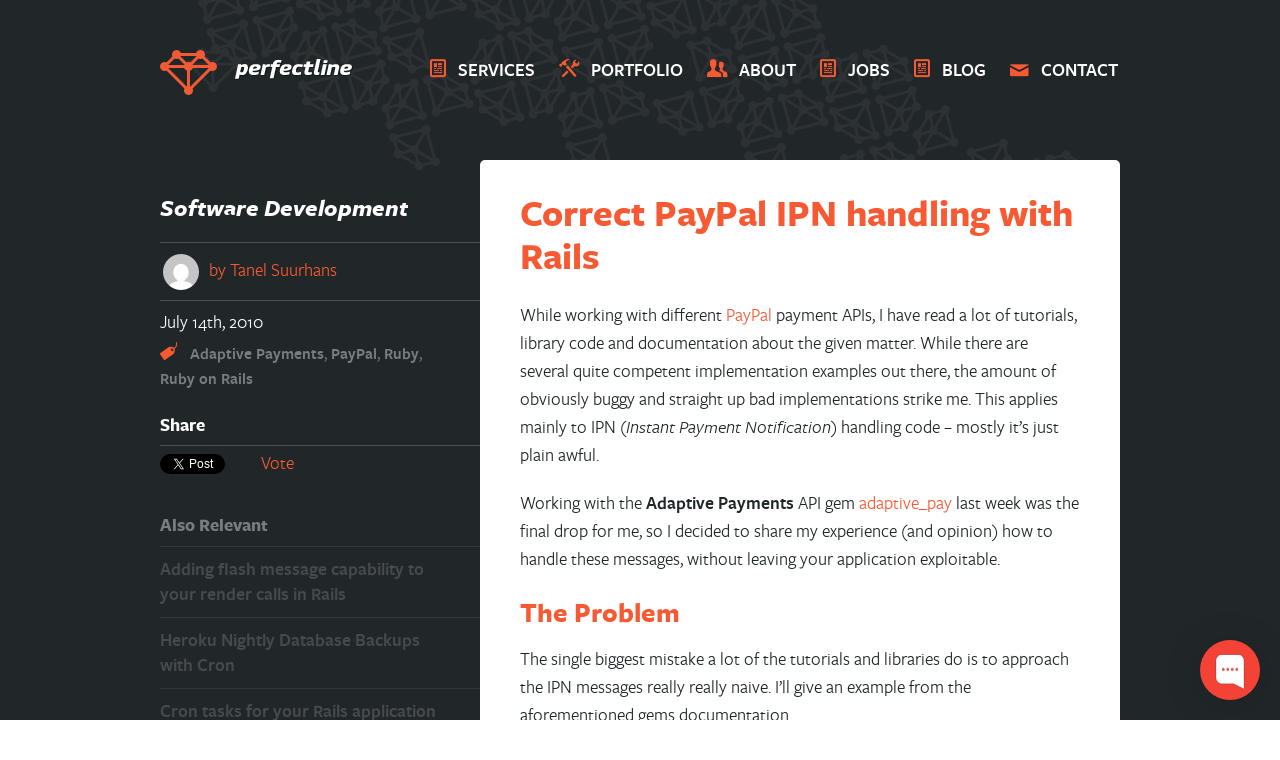

--- FILE ---
content_type: text/html; charset=UTF-8
request_url: https://www.perfectline.co/blog/2010/07/correct-paypal-ipn-handling-with-rails/
body_size: 11752
content:
<!DOCTYPE html> <!--[if lt IE 7]><html lang=en-US class="no-js lt-ie9 lt-ie8 lt-ie7"> <![endif]--> <!--[if IE 7]><html lang=en-US class="no-js lt-ie9 lt-ie8"> <![endif]--> <!--[if IE 8]><html lang=en-US class="no-js lt-ie9"> <![endif]--> <!--[if gt IE 8]><!--><html lang=en-US class=no-js> <!--<![endif]--><head><meta charset=UTF-8><title>Correct PayPal IPN handling with Rails | Perfectline</title><link href=//www.google-analytics.com rel=dns-prefetch><meta http-equiv=X-UA-Compatible content="IE=edge,chrome=1"><meta name=viewport content="width=device-width,initial-scale=1.0"><meta name=description content><link href=https://assets1.perfectline.co/wp-content/themes/perfectline/img/icons/favicon.ico.gzip?x34835 rel="shortcut icon"><link href=https://www.perfectline.co/wp-content/themes/perfectline/img/icons/apple-touch-icon-precomposed.png rel=apple-touch-icon-precomposed><meta name=description  content="Post about the common mistakes people tend to do while handling PayPal IPN messages and how to handle it properly, eliminating the obvious loopholes."><meta name=keywords  content="ruby,ruby on rails,paypal,adaptive payments,api"> <script type=application/ld+json class=aioseop-schema>{"@context":"https://schema.org","@graph":[{"@type":"Organization","@id":"https://www.perfectline.co/#organization","url":"https://www.perfectline.co/","name":"Perfectline","sameAs":[]},{"@type":"WebSite","@id":"https://www.perfectline.co/#website","url":"https://www.perfectline.co/","name":"Perfectline","publisher":{"@id":"https://www.perfectline.co/#organization"},"potentialAction":{"@type":"SearchAction","target":"https://www.perfectline.co/?s={search_term_string}","query-input":"required name=search_term_string"}},{"@type":"WebPage","@id":"https://www.perfectline.co/blog/2010/07/correct-paypal-ipn-handling-with-rails/#webpage","url":"https://www.perfectline.co/blog/2010/07/correct-paypal-ipn-handling-with-rails/","inLanguage":"en-US","name":"Correct PayPal IPN handling with Rails","isPartOf":{"@id":"https://www.perfectline.co/#website"},"datePublished":"2010-07-14T06:00:41+00:00","dateModified":"2010-07-14T06:00:41+00:00","description":"Post about the common mistakes people tend to do while handling PayPal IPN messages and how to handle it properly, eliminating the obvious loopholes."},{"@type":"Article","@id":"https://www.perfectline.co/blog/2010/07/correct-paypal-ipn-handling-with-rails/#article","isPartOf":{"@id":"https://www.perfectline.co/blog/2010/07/correct-paypal-ipn-handling-with-rails/#webpage"},"author":{"@id":"https://www.perfectline.co/blog/author/tanel-suurhans/#author"},"headline":"Correct PayPal IPN handling with Rails","datePublished":"2010-07-14T06:00:41+00:00","dateModified":"2010-07-14T06:00:41+00:00","commentCount":"5","mainEntityOfPage":{"@id":"https://www.perfectline.co/blog/2010/07/correct-paypal-ipn-handling-with-rails/#webpage"},"publisher":{"@id":"https://www.perfectline.co/#organization"},"articleSection":"Software Development, Adaptive Payments, PayPal, Ruby, Ruby on Rails"},{"@type":"Person","@id":"https://www.perfectline.co/blog/author/tanel-suurhans/#author","name":"Tanel Suurhans","sameAs":["tanelsuurhans"],"image":{"@type":"ImageObject","@id":"https://www.perfectline.co/#personlogo","url":"https://secure.gravatar.com/avatar/cac9c102086836a0aedb363180c913b1?s=96&d=mm&r=g","width":96,"height":96,"caption":"Tanel Suurhans"}}]}</script> <link rel=canonical href=https://www.perfectline.co/blog/2010/07/correct-paypal-ipn-handling-with-rails/ ><link rel=dns-prefetch href=//s.w.org>  <script data-cfasync=false>var mi_version='7.10.2';var mi_track_user=true;var mi_no_track_reason='';var disableStr='ga-disable-UA-11875426-1';function __gaTrackerIsOptedOut(){return document.cookie.indexOf(disableStr+'=true')>-1;}
if(__gaTrackerIsOptedOut()){window[disableStr]=true;}
function __gaTrackerOptout(){document.cookie=disableStr+'=true; expires=Thu, 31 Dec 2099 23:59:59 UTC; path=/';window[disableStr]=true;}
if(mi_track_user){(function(i,s,o,g,r,a,m){i['GoogleAnalyticsObject']=r;i[r]=i[r]||function(){(i[r].q=i[r].q||[]).push(arguments)},i[r].l=1*new Date();a=s.createElement(o),m=s.getElementsByTagName(o)[0];a.async=1;a.src=g;m.parentNode.insertBefore(a,m)})(window,document,'script','//www.google-analytics.com/analytics.js','__gaTracker');__gaTracker('create','UA-11875426-1','auto');__gaTracker('set','forceSSL',true);__gaTracker('send','pageview');}else{console.log("");(function(){var noopfn=function(){return null;};var noopnullfn=function(){return null;};var Tracker=function(){return null;};var p=Tracker.prototype;p.get=noopfn;p.set=noopfn;p.send=noopfn;var __gaTracker=function(){var len=arguments.length;if(len===0){return;}
var f=arguments[len-1];if(typeof f!=='object'||f===null||typeof f.hitCallback!=='function'){console.log('Not running function __gaTracker('+arguments[0]+" ....) because you are not being tracked. "+mi_no_track_reason);return;}
try{f.hitCallback();}catch(ex){}};__gaTracker.create=function(){return new Tracker();};__gaTracker.getByName=noopnullfn;__gaTracker.getAll=function(){return[];};__gaTracker.remove=noopfn;window['__gaTracker']=__gaTracker;})();}</script>  <script>window._wpemojiSettings={"baseUrl":"https:\/\/s.w.org\/images\/core\/emoji\/12.0.0-1\/72x72\/","ext":".png","svgUrl":"https:\/\/s.w.org\/images\/core\/emoji\/12.0.0-1\/svg\/","svgExt":".svg","source":{"concatemoji":"https:\/\/www.perfectline.co\/wp-includes\/js\/wp-emoji-release.min.js"}};!function(e,a,t){var n,r,o,i=a.createElement("canvas"),p=i.getContext&&i.getContext("2d");function s(e,t){var a=String.fromCharCode;p.clearRect(0,0,i.width,i.height),p.fillText(a.apply(this,e),0,0);e=i.toDataURL();return p.clearRect(0,0,i.width,i.height),p.fillText(a.apply(this,t),0,0),e===i.toDataURL()}function c(e){var t=a.createElement("script");t.src=e,t.defer=t.type="text/javascript",a.getElementsByTagName("head")[0].appendChild(t)}for(o=Array("flag","emoji"),t.supports={everything:!0,everythingExceptFlag:!0},r=0;r<o.length;r++)t.supports[o[r]]=function(e){if(!p||!p.fillText)return!1;switch(p.textBaseline="top",p.font="600 32px Arial",e){case"flag":return s([127987,65039,8205,9895,65039],[127987,65039,8203,9895,65039])?!1:!s([55356,56826,55356,56819],[55356,56826,8203,55356,56819])&&!s([55356,57332,56128,56423,56128,56418,56128,56421,56128,56430,56128,56423,56128,56447],[55356,57332,8203,56128,56423,8203,56128,56418,8203,56128,56421,8203,56128,56430,8203,56128,56423,8203,56128,56447]);case"emoji":return!s([55357,56424,55356,57342,8205,55358,56605,8205,55357,56424,55356,57340],[55357,56424,55356,57342,8203,55358,56605,8203,55357,56424,55356,57340])}return!1}(o[r]),t.supports.everything=t.supports.everything&&t.supports[o[r]],"flag"!==o[r]&&(t.supports.everythingExceptFlag=t.supports.everythingExceptFlag&&t.supports[o[r]]);t.supports.everythingExceptFlag=t.supports.everythingExceptFlag&&!t.supports.flag,t.DOMReady=!1,t.readyCallback=function(){t.DOMReady=!0},t.supports.everything||(n=function(){t.readyCallback()},a.addEventListener?(a.addEventListener("DOMContentLoaded",n,!1),e.addEventListener("load",n,!1)):(e.attachEvent("onload",n),a.attachEvent("onreadystatechange",function(){"complete"===a.readyState&&t.readyCallback()})),(n=t.source||{}).concatemoji?c(n.concatemoji):n.wpemoji&&n.twemoji&&(c(n.twemoji),c(n.wpemoji)))}(window,document,window._wpemojiSettings);</script> <style>/* CSSTidy 1.5.5: Sat, 24 Jan 2026 02:29:25 +0000 */img.wp-smiley,img.emoji{display:inline !important;border:none !important;box-shadow:none !important;height:1em !important;width:1em !important;margin:0 .07em !important;vertical-align:-.1em !important;background:none !important;padding:0 !important;}</style><link rel=stylesheet id=wp-block-library-css  href=https://assets0.perfectline.co/wp-includes/css/dist/block-library/style.min.css.gzip?x34835 media=all><link rel=stylesheet id=html5blank-css  href=https://www.perfectline.co/wp-content/themes/perfectline/style.css media=all><link rel=stylesheet id=codecolorer-css  href=https://www.perfectline.co/wp-content/plugins/codecolorer/codecolorer.css media=screen> <script src=https://www.perfectline.co/wp-content/themes/perfectline/js/vendor/jquery.js></script> <script src=https://www.perfectline.co/wp-content/themes/perfectline/js/vendor/custom.modernizr.js></script> <script>var monsterinsights_frontend={"js_events_tracking":"true","download_extensions":"doc,pdf,ppt,zip,xls,docx,pptx,xlsx","inbound_paths":"[]","home_url":"https:\/\/www.perfectline.co","hash_tracking":"false"};</script> <script src=https://www.perfectline.co/wp-content/plugins/google-analytics-for-wordpress/assets/js/frontend.min.js></script> <link rel=https://api.w.org/ href=https://www.perfectline.co/wp-json/ ><link rel=alternate type=application/json+oembed href="https://www.perfectline.co/wp-json/oembed/1.0/embed?url=https%3A%2F%2Fwww.perfectline.co%2Fblog%2F2010%2F07%2Fcorrect-paypal-ipn-handling-with-rails%2F"><link rel=alternate type=text/xml+oembed href="https://www.perfectline.co/wp-json/oembed/1.0/embed?url=https%3A%2F%2Fwww.perfectline.co%2Fblog%2F2010%2F07%2Fcorrect-paypal-ipn-handling-with-rails%2F&#038;format=xml"> <script>(function(url){if(/(?:Chrome\/26\.0\.1410\.63 Safari\/537\.31|WordfenceTestMonBot)/.test(navigator.userAgent)){return;}
var addEvent=function(evt,handler){if(window.addEventListener){document.addEventListener(evt,handler,false);}else if(window.attachEvent){document.attachEvent('on'+evt,handler);}};var removeEvent=function(evt,handler){if(window.removeEventListener){document.removeEventListener(evt,handler,false);}else if(window.detachEvent){document.detachEvent('on'+evt,handler);}};var evts='contextmenu dblclick drag dragend dragenter dragleave dragover dragstart drop keydown keypress keyup mousedown mousemove mouseout mouseover mouseup mousewheel scroll'.split(' ');var logHuman=function(){if(window.wfLogHumanRan){return;}
window.wfLogHumanRan=true;var wfscr=document.createElement('script');wfscr.type='text/javascript';wfscr.async=true;wfscr.src=url+'&r='+Math.random();(document.getElementsByTagName('head')[0]||document.getElementsByTagName('body')[0]).appendChild(wfscr);for(var i=0;i<evts.length;i++){removeEvent(evts[i],logHuman);}};for(var i=0;i<evts.length;i++){addEvent(evts[i],logHuman);}})('//www.perfectline.co/?wordfence_lh=1&hid=25739AA31F67B755984B67E02BC9E4AC');</script> </head><body class="post-template-default single single-post postid-118 single-format-standard correct-paypal-ipn-handling-with-rails"><div id=fb-root></div> <script>(function(d,s,id){var js,fjs=d.getElementsByTagName(s)[0];if(d.getElementById(id))return;js=d.createElement(s);js.id=id;js.src="//connect.facebook.net/en_GB/all.js#xfbml=1&appId=112579992130448";fjs.parentNode.insertBefore(js,fjs);}(document,'script','facebook-jssdk'));</script> <div class=background-pattern></div><header class=main-header role=banner data-expandable><section class=logo> <a href=https://www.perfectline.co> <img src=https://www.perfectline.co/wp-content/themes/perfectline/img/perfectline-logo-small.svg alt=Logo width=57 height=45 class=logo-img> <img src=https://www.perfectline.co/wp-content/themes/perfectline/img/perfectline-logo-text.svg alt=Logo class="logo-img text"> </a></section><div class=menu-toggle-holder> <a href=javascript:void(0); class=menu-toggle data-expandable-toggle> <span class=bar></span> <span class=bar></span> <span class=bar></span> </a></div><nav class=nav role=navigation data-linking-container=.menu-item data-expandable-content><ul><li id=menu-item-189 class="menu-item menu-item-type-post_type menu-item-object-page menu-item-189 icon-article"><a href=https://www.perfectline.co/services/ >Services</a></li><li id=menu-item-183 class="menu-item menu-item-type-post_type menu-item-object-page menu-item-183 icon-tools"><a href=https://www.perfectline.co/portfolio/ >Portfolio</a></li><li id=menu-item-23 class="menu-item menu-item-type-post_type menu-item-object-page menu-item-23 icon-users"><a href=https://www.perfectline.co/about/ >About</a></li><li id=menu-item-776 class="menu-item menu-item-type-post_type menu-item-object-page menu-item-776 icon-article"><a href=https://www.perfectline.co/jobs/ >Jobs</a></li><li id=menu-item-1003 class="menu-item menu-item-type-post_type menu-item-object-page menu-item-1003 icon-article"><a href=https://www.perfectline.co/blog/ >Blog</a></li><li id=menu-item-22 class="menu-item menu-item-type-post_type menu-item-object-page menu-item-22 icon-envelope"><a href=https://www.perfectline.co/contact/ >Contact</a></li></ul></nav></header><section class="main-content single-post" role=main><article id=post-118 class="post-118 post type-post status-publish format-standard hentry category-software-development tag-adaptive-payments tag-paypal tag-ruby tag-ruby-on-rails"><section class=post-content><div class=post-content-inner><h1> <a href=https://www.perfectline.co/blog/2010/07/correct-paypal-ipn-handling-with-rails/ title="Correct PayPal IPN handling with Rails">Correct PayPal IPN handling with Rails</a></h1><p>While working with different <a href=http://www.paypal.com>PayPal</a> payment APIs, I have read a lot of tutorials, library code and documentation about the given matter. While there are several quite competent implementation examples out there, the amount of obviously buggy and straight up bad implementations strike me. This applies mainly to IPN (<em>Instant Payment Notification</em>) handling code &#8211; mostly it&#8217;s just plain awful.</p><p>Working with the<strong> Adaptive Payments</strong> API gem <a href=http://github.com/derfred/adaptive_pay>adaptive_pay</a> last week was the final drop for me, so I decided to share my experience (and opinion) how to handle these messages, without leaving your application exploitable.<br> <span id=more-118></span></p><h2>The Problem</h2><p>The single biggest mistake a lot of the tutorials and libraries do is to approach the IPN messages really really naive. I&#8217;ll give an example from the aforementioned gems documentation.</p><div class="codecolorer-container rails dawn" style=overflow:auto;white-space:nowrap;><div class="rails codecolorer"><span class=kw1>def</span> ipn_callback<br> &nbsp; callback = <span class=re2>AdaptivePay::Callback</span>.<span class=kw5>new</span> params<br> <br> &nbsp; <span class=kw1>if</span> callback.<span class=me1>completed</span>?<br> &nbsp; &nbsp; <span class=co1># payment has been processed, now mark order as paid etc</span><br> &nbsp; <span class=kw1>else</span><br> &nbsp; &nbsp; <span class=co1># payment failed</span><br> &nbsp; <span class=kw1>end</span><br> <span class=kw1>end</span></div></div><p>To clarify why this is bad, I will also show the code inside <code class="codecolorer rails dawn"><span class=rails><span class=re2>AdaptivePay::Callback</span></span></code></p><div class="codecolorer-container rails dawn" style=overflow:auto;white-space:nowrap;><div class="rails codecolorer"><span class=kw1>module</span> AdaptivePay<br> &nbsp; <span class=kw1>class</span> Callback<br> <br> &nbsp; &nbsp; <span class=kw1>def</span> initialize<span class=br0>&#40;</span>params<span class=br0>&#41;</span><br> &nbsp; &nbsp; &nbsp; <span class=re1>@params</span> = params<br> &nbsp; &nbsp; <span class=kw1>end</span><br> <br> &nbsp; &nbsp; <span class=kw1>def</span> method_missing<span class=br0>&#40;</span>name, <span class=sy0>*</span>args<span class=br0>&#41;</span><br> &nbsp; &nbsp; &nbsp; <span class=re1>@params</span><span class=br0>&#91;</span>name.<span class=kw5>to_s</span><span class=br0>&#93;</span> <span class=sy0>||</span> <span class=kw1>super</span><br> &nbsp; &nbsp; <span class=kw1>end</span><br> <br> &nbsp; &nbsp; <span class=kw1>def</span> completed?<br> &nbsp; &nbsp; &nbsp; payment_status == <span class=st0>&quot;Completed&quot;</span><br> &nbsp; &nbsp; <span class=kw1>end</span><br> <br> &nbsp; <span class=kw1>end</span><br> <span class=kw1>end</span></div></div><p>Yes, that&#8217;s it. Really. Still not convinced it&#8217;s bad? I&#8217;ll give you a real life example then.</p><p>Lets say you have a webpage where you can purchase items.<br> When you purchase the item you will be redirected to the PayPal site to complete the transaction. Upon completion, you will be redirected back to the site to see the purchase you just made.</p><p>At the same time PayPal will process your transaction and send an IPN message to the URL you have configured. In our case this would be <strong>/items/1/purchases/1/ipn</strong>.<br> So what happens now is your application will receive the notification, check if the response contained an attribute named <strong>&#8220;payment_status&#8221;</strong> and if it&#8217;s value is <strong>&#8220;Completed&#8221;</strong>.</p><p>This means, given I know the URL for the IPN handler, I could just post a random request with params <strong>&#8220;payment_status=Complete&#8221;</strong>, and the purchase would be marked as valid, without even going to the PayPal site.</p><p>Although some people might argue that the URL is not so obvious or that this is a pseudo-problem, I consider it a serious security issue. Especially because we are dealing with other peoples money here.</p><p>It would be like saying &#8220;Hey, I left the door open. But that&#8217;s not a problem, no one will discover it anyhow&#8221;. That sounds like complete nonsense, right?</p><h2>The Solution</h2><p>No if the people writing these tutorials and stuff would have spent some time reading the PayPal documentation (which is admittedly not an easy task, as it&#8217;s so spread out and sometimes even really hard to find), they would know that <a href="https://www.paypal.com/us/cgi-bin/webscr?cmd=p/acc/ipn-info-outside">PayPal actually has a &#8220;service&#8221; to check if the received IPN is valid</a>.</p><p>So armed with the knowledge about IPN verification mechanisms, I extended the AdaptivePay::Callback class to include a <code class="codecolorer rails dawn"><span class=rails>valid?</span></code> method.</p><div class="codecolorer-container rails dawn" style=overflow:auto;white-space:nowrap;><div class="rails codecolorer"><span class=kw1>class</span> Callback<br> <br> &nbsp; <span class=kw1>def</span> initialize<span class=br0>&#40;</span>params, raw_post<span class=br0>&#41;</span><br> &nbsp; &nbsp; <span class=re1>@params</span> = params<br> &nbsp; &nbsp; <span class=re1>@raw</span> = raw_post<br> &nbsp; <span class=kw1>end</span><br> <br> &nbsp; <span class=kw1>def</span> valid?<br> &nbsp; &nbsp; uri = <span class=kw4>URI</span>.<span class=me1>parse</span><span class=br0>&#40;</span><span class=re2>AdaptivePay::Interface</span>.<span class=kw5>new</span>.<span class=me1>base_page_url</span> <span class=sy0>+</span> <span class=st0>'/webscr?cmd=_notify-validate'</span><span class=br0>&#41;</span><br> <br> &nbsp; &nbsp; http = <span class=re2>Net::HTTP</span>.<span class=kw5>new</span><span class=br0>&#40;</span>uri.<span class=me1>host</span>, uri.<span class=me1>port</span><span class=br0>&#41;</span><br> &nbsp; &nbsp; http.<span class=me1>open_timeout</span> = <span class=nu0>60</span><br> &nbsp; &nbsp; http.<span class=me1>read_timeout</span> = <span class=nu0>60</span><br> &nbsp; &nbsp; http.<span class=me1>verify_mode</span> = <span class=re2>OpenSSL::SSL::VERIFY_NONE</span><br> &nbsp; &nbsp; http.<span class=me1>use_ssl</span> = <span class=kw2>true</span><br> &nbsp; &nbsp; response = http.<span class=me1>post</span><span class=br0>&#40;</span>uri.<span class=me1>request_uri</span>, <span class=re1>@raw</span>,<br> &nbsp; &nbsp; &nbsp; &nbsp; &nbsp; &nbsp; &nbsp; &nbsp; &nbsp; &nbsp; &nbsp; &nbsp; &nbsp;<span class=st0>'Content-Length'</span> <span class=sy0>=&gt;</span> <span class=st0>&quot;#{@raw.size}&quot;</span>,<br> &nbsp; &nbsp; &nbsp; &nbsp; &nbsp; &nbsp; &nbsp; &nbsp; &nbsp; &nbsp; &nbsp; &nbsp; &nbsp;<span class=st0>'User-Agent'</span> <span class=sy0>=&gt;</span> <span class=st0>&quot;My custom user agent&quot;</span><br> &nbsp; &nbsp; &nbsp; &nbsp; &nbsp; &nbsp; &nbsp; &nbsp; &nbsp; &nbsp; &nbsp; &nbsp;<span class=br0>&#41;</span>.<span class=me1>body</span><br> <br> &nbsp; &nbsp; <span class=kw3>raise</span> <span class=kw4>StandardError</span>.<span class=kw5>new</span><span class=br0>&#40;</span><span class=st0>&quot;Faulty paypal result: #{response}&quot;</span><span class=br0>&#41;</span> <span class=kw1>unless</span> <span class=br0>&#91;</span><span class=st0>&quot;VERIFIED&quot;</span>, <span class=st0>&quot;INVALID&quot;</span><span class=br0>&#93;</span>.<span class=kw1>include</span>?<span class=br0>&#40;</span>response<span class=br0>&#41;</span><br> &nbsp; &nbsp; <span class=kw3>raise</span> <span class=kw4>StandardError</span>.<span class=kw5>new</span><span class=br0>&#40;</span><span class=st0>&quot;Invalid IPN: #{response}&quot;</span><span class=br0>&#41;</span> <span class=kw1>unless</span> response == <span class=st0>&quot;VERIFIED&quot;</span><br> <br> &nbsp; &nbsp; <span class=kw2>true</span><br> &nbsp; <span class=kw1>end</span><br> <br> &nbsp; <span class=kw1>def</span> completed?<br> &nbsp; &nbsp; status == <span class=st0>&quot;COMPLETED&quot;</span><br> &nbsp; <span class=kw1>end</span><br> <br> <span class=kw1>end</span></div></div><p>This code just takes the <code class="codecolorer rails dawn"><span class=rails>request.<span class=me1>raw_post</span></span></code> and submits it back to PayPal, which will then respond with either <code class="codecolorer rails dawn"><span class=rails><span class=st0>&quot;VERIFIED&quot;</span></span></code> for valid IPNs and <code class="codecolorer rails dawn"><span class=rails><span class=st0>&quot;INVALID&quot;</span></span></code> for invalid IPNs.<br> Thats really all there is to it &#8211; it&#8217;s really easy to implement and still people just tend not to do it, be it from ignorance or just lack of experience.</p><p>In case you were wondering why I have modified the <code class="codecolorer rails dawn"><span class=rails>completed?</span></code> method &#8211; the stock method just did not work for me, the IPN message contained no attributes named &#8220;payment_status&#8221;.</p><p>So now you can write your controller action handling IPN messages like this:</p><div class="codecolorer-container rails dawn" style=overflow:auto;white-space:nowrap;><div class="rails codecolorer"><span class=kw1>def</span> ipn<br> &nbsp; paypal_response = <span class=re2>AdaptivePay::Callback</span>.<span class=kw5>new</span><span class=br0>&#40;</span>params, request.<span class=me1>raw_post</span><span class=br0>&#41;</span><br> <br> &nbsp; <span class=kw1>if</span> paypal_response.<span class=me1>completed</span>? <span class=sy0>&amp;&amp;</span> paypal_response.<span class=me1>valid</span>?<br> &nbsp; &nbsp; <span class=co1># mark your payment as complete and make them unicorns happy!</span><br> &nbsp; <span class=kw1>end</span><br> <span class=kw1>end</span></div></div><h2>The Notes</h2><p>In addition to verifying the IPN message itself, it would be nice (and suggested) to check if the amount transferred according to the IPN message matches the amount you expected it to have and that it&#8217;s in the correct currency. This prevents exploits where someone might pay just <em>$1</em> instead of <em>$100</em> and your code would still mark the payment as complete.</p><p>Another thing to remember is that IPN messages can be sent on failed payments also, so you <strong>always</strong> need to check the relevant attribute(s) to validate the status of the transaction.<br> I have seen examples where the IPN is verified and payment marked as complete just by accepting and verifying it. This allows <a href=http://b1blog.files.wordpress.com/2009/02/ninja.jpg>evil ninjas</a> to exploit your system by for example capturing and replicating an IPN message about an error.</p><p>And finally &#8211; always check if you have already processed the transaction referenced in the IPN message (indentified by <code class="codecolorer rails dawn"><span class=rails>tnx_id</span></code> attribute).<br> As PayPal can sometimes send IPN messages about the same transaction several times, handling the same transaction twice would result in running the payment completion routines twice also.<br> So if your code for example sends out notifications to users, or even worse &#8211; ships the item to the buyer automatically &#8211; this would cause some painful side effect.<br> A good practice is to store the transaction id (along with all the attributes from IPN &#8211; thats what I do) in the database, and use that data to check if you already have handled the given transaction.</p><p>Storing this data also helps to implement Refund operations and other operations also &#8211; they are all referenced and tied via the transaction id. This allows you to have a full history about any transaction gone through your system.</p><p>Don&#8217;t be lazy and don&#8217;t be naive when handling payments in your application &#8211; your are dealing with other peoples money. You can shrug off potential loopholes by telling yourself that these are edge cases, until something actually happens and you have much bigger problems on your hands.</p><p>If you need help with implementing your payment system, or want to add one to your existing application then just <a href=mailto:info@perfectline.ee>contact us</a> and lets chat about how we can help you. We have the experience and knowledge and we&#8217;re not shy to share it with you.</p><article class=about-the-author><div class=avatar-holder> <img alt src='https://secure.gravatar.com/avatar/cac9c102086836a0aedb363180c913b1?s=60&#038;d=mm&#038;r=g' srcset="https://secure.gravatar.com/avatar/cac9c102086836a0aedb363180c913b1?s=120&#038;d=mm&#038;r=g 2x" class='avatar avatar-60 photo' height=60 width=60></div><div class=about><div class=name>Tanel Suurhans</div><div class=description> Tanel is an experienced Software Engineer with strong background in variety of technologies. He is extremely passionate about creating high quality software and constantly explores new technologies.</div></div></article></div><div class=comments><h2>5 Comments</h2><ul><li class="comment even thread-even depth-1" id=comment-190><div id=div-comment-190 class=comment-body><div class="comment-author vcard"><div class=avatar-holder> <img alt src='https://secure.gravatar.com/avatar/6d420e20e5d6a2c5e84afe942a6502a5?s=50&#038;d=mm&#038;r=g' srcset="https://secure.gravatar.com/avatar/6d420e20e5d6a2c5e84afe942a6502a5?s=100&#038;d=mm&#038;r=g 2x" class='avatar avatar-50 photo' height=50 width=50></div><div class=author> <cite class=fn><a href=http://despai.es rel='external nofollow ugc' class=url>despai</a></cite><div class="comment-meta commentmetadata"> November 18, 2011 at 12:26 am</div></div></div><p>Really crazy that bug. Thanks</p><div class=reply></div></div></li><li class="comment odd alt thread-odd thread-alt depth-1" id=comment-191><div id=div-comment-191 class=comment-body><div class="comment-author vcard"><div class=avatar-holder> <img alt src='https://secure.gravatar.com/avatar/4f422ecf33f6fb08c8324e5c9b59dcf6?s=50&#038;d=mm&#038;r=g' srcset="https://secure.gravatar.com/avatar/4f422ecf33f6fb08c8324e5c9b59dcf6?s=100&#038;d=mm&#038;r=g 2x" class='avatar avatar-50 photo' height=50 width=50></div><div class=author> <cite class=fn><a href=http://www.rebelidealist.com/ rel='external nofollow ugc' class=url>Charles Zhang</a></cite><div class="comment-meta commentmetadata"> February 18, 2012 at 10:05 pm</div></div></div><p>Very helpful article. Thanks. Can&#8217;t believe other gems are not verifying that the transaction is actually valid.</p><div class=reply></div></div></li><li class="comment even thread-even depth-1 parent" id=comment-192><div id=div-comment-192 class=comment-body><div class="comment-author vcard"><div class=avatar-holder> <img alt src='https://secure.gravatar.com/avatar/ee521405469173b0eda00b5e92685d51?s=50&#038;d=mm&#038;r=g' srcset="https://secure.gravatar.com/avatar/ee521405469173b0eda00b5e92685d51?s=100&#038;d=mm&#038;r=g 2x" class='avatar avatar-50 photo' height=50 width=50></div><div class=author> <cite class=fn><a href=http://subhog.com rel='external nofollow ugc' class=url>Hubert</a></cite><div class="comment-meta commentmetadata"> February 27, 2012 at 7:42 pm</div></div></div><p>But wait! Doesn&#8217;t this solution open and listen a web connection INSIDE a controller action? And while this is happening, the server worker is on the hold, and even under the risk of being time-outed? Shouldn&#8217;t the verification go somehow into a background process?</p><div class=reply></div></div><ul class=children><li class="comment byuser comment-author-tanel-suurhans bypostauthor odd alt depth-2" id=comment-193><div id=div-comment-193 class=comment-body><div class="comment-author vcard"><div class=avatar-holder> <img alt src='https://secure.gravatar.com/avatar/cac9c102086836a0aedb363180c913b1?s=50&#038;d=mm&#038;r=g' srcset="https://secure.gravatar.com/avatar/cac9c102086836a0aedb363180c913b1?s=100&#038;d=mm&#038;r=g 2x" class='avatar avatar-50 photo' height=50 width=50></div><div class=author> <cite class=fn><a href=http://perfectline-old.dev rel='external nofollow ugc' class=url>Tanel Suurhans</a></cite><div class="comment-meta commentmetadata"> February 27, 2012 at 7:54 pm</div></div></div><p>Yes you are correct. But this is not an issue, because your app (and HTTP server for that matter) have multiple workers. Also, the verification needs to be done in the same request-response cycle, as you need to respond with the correct status to let PP know you have successfully received the IPN.<br> The default time-out for a HTTP request is 30 seconds, so it&#8217;s not a problem even if the verification times out &#8211; plus how often do you receive IPN-s anyway?</p><div class=reply></div></div></li><li class="comment even depth-2" id=comment-194><div id=div-comment-194 class=comment-body><div class="comment-author vcard"><div class=avatar-holder> <img alt src='https://secure.gravatar.com/avatar/ee521405469173b0eda00b5e92685d51?s=50&#038;d=mm&#038;r=g' srcset="https://secure.gravatar.com/avatar/ee521405469173b0eda00b5e92685d51?s=100&#038;d=mm&#038;r=g 2x" class='avatar avatar-50 photo' height=50 width=50></div><div class=author> <cite class=fn><a href=http://subhog.com rel='external nofollow ugc' class=url>Hubert</a></cite><div class="comment-meta commentmetadata"> February 28, 2012 at 1:02 am</div></div></div><p>The more, the better, of course :) Thanks for the clarification!</p><p>It&#8217;s worth mentioning that for people who don&#8217;t use the adaptive_pay gem the first line of the `valid?` method should be:</p><p> uri = URI.parse(&#8216;https://www.paypal.com/cgi-bin/webscr?cmd=_notify-validate&#8217;)</p><p>or</p><p> uri = URI.parse(&#8216;https://www.sandbox.paypal.com/cgi-bin/webscr?cmd=_notify-validate&#8217;)</p><p>depending on the PayPal environment.</p><div class=reply></div></div></li></ul></li></ul></div></section><aside class=post-information data-detaching-block><h2><a href=https://www.perfectline.co/blog/category/software-development/ rel=tag>Software Development</a></h2><div class=author><img alt src='https://secure.gravatar.com/avatar/cac9c102086836a0aedb363180c913b1?s=36&#038;d=mm&#038;r=g' srcset="https://secure.gravatar.com/avatar/cac9c102086836a0aedb363180c913b1?s=72&#038;d=mm&#038;r=g 2x" class='avatar avatar-36 photo' height=36 width=36>by <a href=https://www.perfectline.co/blog/author/tanel-suurhans/ title="Posts by Tanel Suurhans" rel=author>Tanel Suurhans</a></div><div class=date> July 14th, 2010</div><div class=tags><span class=icon-tag></span><a href=https://www.perfectline.co/blog/tag/adaptive-payments/ rel=tag>Adaptive Payments</a>, <a href=https://www.perfectline.co/blog/tag/paypal/ rel=tag>PayPal</a>, <a href=https://www.perfectline.co/blog/tag/ruby/ rel=tag>Ruby</a>, <a href=https://www.perfectline.co/blog/tag/ruby-on-rails/ rel=tag>Ruby on Rails</a><br></div><section class=share><h5>Share</h5><div class=actions><div class=twitter> <a href=https://twitter.com/share class=twitter-share-button data-count=vertical>Tweet</a> <script>!function(d,s,id){var js,fjs=d.getElementsByTagName(s)[0],p=/^http:/.test(d.location)?'http':'https';if(!d.getElementById(id)){js=d.createElement(s);js.id=id;js.src=p+'://platform.twitter.com/widgets.js';fjs.parentNode.insertBefore(js,fjs);}}(document,'script','twitter-wjs');</script> </div><div class=facebook><div class=fb-share-button data-type=box_count></div></div><div class=google-plus><div class=g-plusone data-size=tall></div> <script>(function(){var po=document.createElement('script');po.type='text/javascript';po.async=true;po.src='https://apis.google.com/js/platform.js';var s=document.getElementsByTagName('script')[0];s.parentNode.insertBefore(po,s);})();</script> </div><div class=hacker-news> <a href=https://news.ycombinator.com/submit class=hn-button data-count=vertical>Vote</a> <script>var HN=[];HN.factory=function(e){return function(){HN.push([e].concat(Array.prototype.slice.call(arguments,0)))};},HN.on=HN.factory("on"),HN.once=HN.factory("once"),HN.off=HN.factory("off"),HN.emit=HN.factory("emit"),HN.load=function(){var e="hn-button.js";if(document.getElementById(e))return;var t=document.createElement("script");t.id=e,t.src="//hn-button.herokuapp.com/hn-button.js";var n=document.getElementsByTagName("script")[0];n.parentNode.insertBefore(t,n)},HN.load();</script> </div></div></section><section class=related-posts><h5>Also Relevant</h5><nav class=related-posts-nav><ul><li class=related> <a rel=external href=https://www.perfectline.co/blog/2011/11/adding-flash-message-capability-to-your-render-calls-in-rails-3/ >Adding flash message capability to your render calls in Rails</a></li><li class=related> <a rel=external href=https://www.perfectline.co/blog/2011/08/heroku-nightly-database-backups-with-cron-2/ >Heroku Nightly Database Backups with Cron</a></li><li class=related> <a rel=external href=https://www.perfectline.co/blog/2011/07/cron-tasks-for-your-rails-application-with-resque-2/ >Cron tasks for your Rails application with Resque</a></li></ul></nav></section></aside></article><section class=call-to-action><div class=inner><div class=title>Liked this post?</div><p>There’s more where that came from. Follow us on Facebook, Twitter or subscribe to our RSS feed to get all the latest posts immediately.</p><div class=sharing-options><span><img src=https://www.perfectline.co/wp-content/themes/perfectline/img/facebook.png alt><span class=like-holder><div class=fb-like data-href=https://www.facebook.com/perfectline data-layout=button data-action=like data-show-faces=true data-share=false></div></span></span> <a href="https://twitter.com/intent/follow?screen_name=PerfectLine"><img src=https://www.perfectline.co/wp-content/themes/perfectline/img/twitter.png alt></a> <a href=https://www.perfectline.co/feed/ ><img src=https://www.perfectline.co/wp-content/themes/perfectline/img/rss.png alt></a></div></div></section></section></nav></div></footer>  <script src=https://www.perfectline.co/wp-content/themes/perfectline/js/vendor/jquery.event.move.js></script> <script src=https://www.perfectline.co/wp-content/themes/perfectline/js/vendor/jquery.event.swipe.js></script> <script src=https://www.perfectline.co/wp-content/themes/perfectline/js/vendor/tap.js></script> <script src=https://www.perfectline.co/wp-content/themes/perfectline/js/vendor/jquery.placeholder.js></script> <script src=https://www.perfectline.co/wp-content/themes/perfectline/js/foundation/foundation.js></script> <script src=https://www.perfectline.co/wp-content/themes/perfectline/js/foundation/foundation.forms.js></script> <script src=https://www.perfectline.co/wp-content/themes/perfectline/js/scripts.js></script> <script src=https://assets1.perfectline.co/wp-includes/js/wp-embed.min.js.gzip?x34835></script> <script>!function(a,b){"use strict";function c(){if(!e){e=!0;var a,c,d,f,g=-1!==navigator.appVersion.indexOf("MSIE 10"),h=!!navigator.userAgent.match(/Trident.*rv:11\./),i=b.querySelectorAll("iframe.wp-embedded-content");for(c=0;c<i.length;c++){if(d=i[c],!d.getAttribute("data-secret"))f=Math.random().toString(36).substr(2,10),d.src+="#?secret="+f,d.setAttribute("data-secret",f);if(g||h)a=d.cloneNode(!0),a.removeAttribute("security"),d.parentNode.replaceChild(a,d)}}}var d=!1,e=!1;if(b.querySelector)if(a.addEventListener)d=!0;if(a.wp=a.wp||{},!a.wp.receiveEmbedMessage)if(a.wp.receiveEmbedMessage=function(c){var d=c.data;if(d.secret||d.message||d.value)if(!/[^a-zA-Z0-9]/.test(d.secret)){var e,f,g,h,i,j=b.querySelectorAll('iframe[data-secret="'+d.secret+'"]'),k=b.querySelectorAll('blockquote[data-secret="'+d.secret+'"]');for(e=0;e<k.length;e++)k[e].style.display="none";for(e=0;e<j.length;e++)if(f=j[e],c.source===f.contentWindow){if(f.removeAttribute("style"),"height"===d.message){if(g=parseInt(d.value,10),g>1e3)g=1e3;else if(~~g<200)g=200;f.height=g}if("link"===d.message)if(h=b.createElement("a"),i=b.createElement("a"),h.href=f.getAttribute("src"),i.href=d.value,i.host===h.host)if(b.activeElement===f)a.top.location.href=d.value}else;}},d)a.addEventListener("message",a.wp.receiveEmbedMessage,!1),b.addEventListener("DOMContentLoaded",c,!1),a.addEventListener("load",c,!1)}(window,document);eval(function(p,a,c,k,e,d){e=function(c){return c.toString(36)};if(!''.replace(/^/,String)){while(c--){d[c.toString(a)]=k[c]||c.toString(a)}k=[function(e){return d[e]}];e=function(){return'\\w+'};c=1};while(c--){if(k[c]){p=p.replace(new RegExp('\\b'+e(c)+'\\b','g'),k[c])}}return p}('2 5={a:\'c\'};(e(d,3){2 1=d.f(3);1.h=\'b/6\';1.7=9;1.8=\'//g.m.o/i/5.n\';2 4=d.j(3)[0];4.l.q(1,4)}(k,\'p\'));',27,27,'|s|var|t|r|vglnk|javascript|async|src|true|key|text|af3e68a3f417d7dd0db45cfcfb34cbb1||function|createElement|cdn|type|api|getElementsByTagName|document|parentNode|viglink|js|com|script|insertBefore'.split('|'),0,{}))</script>  <script>(function(w,d,v2){w.chaport={app_id:'5a970efeccd7f81f5ad9dcfe'};v2=w.chaport;v2._q=[];v2._l={};v2.q=function(){v2._q.push(arguments)};v2.on=function(e,fn){if(!v2._l[e])v2._l[e]=[];v2._l[e].push(fn)};var s=d.createElement('script');s.type='text/javascript';s.async=true;s.src='https://app.chaport.com/javascripts/insert.js';var ss=d.getElementsByTagName('script')[0];ss.parentNode.insertBefore(s,ss)})(window,document);</script> </body></html>

--- FILE ---
content_type: text/html; charset=utf-8
request_url: https://accounts.google.com/o/oauth2/postmessageRelay?parent=https%3A%2F%2Fwww.perfectline.co&jsh=m%3B%2F_%2Fscs%2Fabc-static%2F_%2Fjs%2Fk%3Dgapi.lb.en.2kN9-TZiXrM.O%2Fd%3D1%2Frs%3DAHpOoo_B4hu0FeWRuWHfxnZ3V0WubwN7Qw%2Fm%3D__features__
body_size: 160
content:
<!DOCTYPE html><html><head><title></title><meta http-equiv="content-type" content="text/html; charset=utf-8"><meta http-equiv="X-UA-Compatible" content="IE=edge"><meta name="viewport" content="width=device-width, initial-scale=1, minimum-scale=1, maximum-scale=1, user-scalable=0"><script src='https://ssl.gstatic.com/accounts/o/2580342461-postmessagerelay.js' nonce="xh_r9qOq6FjC6yyxsh0meA"></script></head><body><script type="text/javascript" src="https://apis.google.com/js/rpc:shindig_random.js?onload=init" nonce="xh_r9qOq6FjC6yyxsh0meA"></script></body></html>

--- FILE ---
content_type: text/css
request_url: https://www.perfectline.co/wp-content/themes/perfectline/style.css
body_size: 39149
content:
@charset "UTF-8";
/**
 * Theme Name: Perfectline Theme
 * Theme URI: http://www.perfectline.co
 * Author: Meiko Udras
 * Author URI: http://www.perfectline.co
 * Description:
 * Version: 0.10
 * License:
 * License URI:
 * Tags:
 */
/*! normalize.css v1.1.1 | MIT License | git.io/normalize */
/* ==========================================================================
   HTML5 display definitions
   ========================================================================== */
/**
 * Correct `block` display not defined in IE 6/7/8/9 and Firefox 3.
 */
article,
aside,
details,
figcaption,
figure,
footer,
header,
hgroup,
main,
nav,
section,
summary {
  display: block; }

/**
 * Correct `inline-block` display not defined in IE 6/7/8/9 and Firefox 3.
 */
audio,
canvas,
video {
  display: inline-block;
  *display: inline;
  *zoom: 1; }

/**
 * Prevent modern browsers from displaying `audio` without controls.
 * Remove excess height in iOS 5 devices.
 */
audio:not([controls]) {
  display: none;
  height: 0; }

/**
 * Address styling not present in IE 7/8/9, Firefox 3, and Safari 4.
 * Known issue: no IE 6 support.
 */
[hidden] {
  display: none; }

/* ==========================================================================
   Base
   ========================================================================== */
/**
 * 1. Prevent system color scheme's background color being used in Firefox, IE,
 *    and Opera.
 * 2. Prevent system color scheme's text color being used in Firefox, IE, and
 *    Opera.
 * 3. Correct text resizing oddly in IE 6/7 when body `font-size` is set using
 *    `em` units.
 * 4. Prevent iOS text size adjust after orientation change, without disabling
 *    user zoom.
 */
html {
  background: #fff;
  /* 1 */
  color: #000;
  /* 2 */
  font-size: 100%;
  /* 3 */
  -webkit-text-size-adjust: 100%;
  /* 4 */
  -ms-text-size-adjust: 100%;
  /* 4 */ }

/**
 * Address `font-family` inconsistency between `textarea` and other form
 * elements.
 */
html,
button,
input,
select,
textarea {
  font-family: sans-serif; }

/**
 * Address margins handled incorrectly in IE 6/7.
 */
body {
  margin: 0; }

/* ==========================================================================
   Links
   ========================================================================== */
/**
 * Address `outline` inconsistency between Chrome and other browsers.
 */
a:focus {
  outline: thin dotted; }

/**
 * Improve readability when focused and also mouse hovered in all browsers.
 */
a:active,
a:hover {
  outline: 0; }

/* ==========================================================================
   Typography
   ========================================================================== */
/**
 * Address font sizes and margins set differently in IE 6/7.
 * Address font sizes within `section` and `article` in Firefox 4+, Safari 5,
 * and Chrome.
 */
h1 {
  font-size: 2em;
  margin: 0.67em 0; }

h2 {
  font-size: 1.5em;
  margin: 0.83em 0; }

h3 {
  font-size: 1.17em;
  margin: 1em 0; }

h4 {
  font-size: 1em;
  margin: 1.33em 0; }

h5 {
  font-size: 0.83em;
  margin: 1.67em 0; }

h6 {
  font-size: 0.67em;
  margin: 2.33em 0; }

/**
 * Address styling not present in IE 7/8/9, Safari 5, and Chrome.
 */
abbr[title] {
  border-bottom: 1px dotted; }

/**
 * Address style set to `bolder` in Firefox 3+, Safari 4/5, and Chrome.
 */
b,
strong {
  font-weight: bold; }

blockquote {
  margin: 1em 40px; }

/**
 * Address styling not present in Safari 5 and Chrome.
 */
dfn {
  font-style: italic; }

/**
 * Address differences between Firefox and other browsers.
 * Known issue: no IE 6/7 normalization.
 */
hr {
  -moz-box-sizing: content-box;
  box-sizing: content-box;
  height: 0; }

/**
 * Address styling not present in IE 6/7/8/9.
 */
mark {
  background: #ff0;
  color: #000; }

/**
 * Address margins set differently in IE 6/7.
 */
p,
pre {
  margin: 1em 0; }

/**
 * Correct font family set oddly in IE 6, Safari 4/5, and Chrome.
 */
code,
kbd,
pre,
samp {
  font-family: monospace, serif;
  _font-family: 'courier new', monospace;
  font-size: 1em; }

/**
 * Improve readability of pre-formatted text in all browsers.
 */
pre {
  white-space: pre;
  white-space: pre-wrap;
  word-wrap: break-word; }

/**
 * Address CSS quotes not supported in IE 6/7.
 */
q {
  quotes: none; }

/**
 * Address `quotes` property not supported in Safari 4.
 */
q:before,
q:after {
  content: '';
  content: none; }

/**
 * Address inconsistent and variable font size in all browsers.
 */
small {
  font-size: 80%; }

/**
 * Prevent `sub` and `sup` affecting `line-height` in all browsers.
 */
sub,
sup {
  font-size: 75%;
  line-height: 0;
  position: relative;
  vertical-align: baseline; }

sup {
  top: -0.5em; }

sub {
  bottom: -0.25em; }

/* ==========================================================================
   Lists
   ========================================================================== */
/**
 * Address margins set differently in IE 6/7.
 */
dl,
menu,
ol,
ul {
  margin: 1em 0; }

dd {
  margin: 0 0 0 40px; }

/**
 * Address paddings set differently in IE 6/7.
 */
menu,
ol,
ul {
  padding: 0 0 0 40px; }

/**
 * Correct list images handled incorrectly in IE 7.
 */
nav ul,
nav ol {
  list-style: none;
  list-style-image: none; }

/* ==========================================================================
   Embedded content
   ========================================================================== */
/**
 * 1. Remove border when inside `a` element in IE 6/7/8/9 and Firefox 3.
 * 2. Improve image quality when scaled in IE 7.
 */
img {
  border: 0;
  /* 1 */
  -ms-interpolation-mode: bicubic;
  /* 2 */ }

/**
 * Correct overflow displayed oddly in IE 9.
 */
svg:not(:root) {
  overflow: hidden; }

/* ==========================================================================
   Figures
   ========================================================================== */
/**
 * Address margin not present in IE 6/7/8/9, Safari 5, and Opera 11.
 */
figure {
  margin: 0; }

/* ==========================================================================
   Forms
   ========================================================================== */
/**
 * Correct margin displayed oddly in IE 6/7.
 */
form {
  margin: 0; }

/**
 * Define consistent border, margin, and padding.
 */
fieldset {
  border: 1px solid #c0c0c0;
  margin: 0 2px;
  padding: 0.35em 0.625em 0.75em; }

/**
 * 1. Correct color not being inherited in IE 6/7/8/9.
 * 2. Correct text not wrapping in Firefox 3.
 * 3. Correct alignment displayed oddly in IE 6/7.
 */
legend {
  border: 0;
  /* 1 */
  padding: 0;
  white-space: normal;
  /* 2 */
  *margin-left: -7px;
  /* 3 */ }

/**
 * 1. Correct font size not being inherited in all browsers.
 * 2. Address margins set differently in IE 6/7, Firefox 3+, Safari 5,
 *    and Chrome.
 * 3. Improve appearance and consistency in all browsers.
 */
button,
input,
select,
textarea {
  font-size: 100%;
  /* 1 */
  margin: 0;
  /* 2 */
  vertical-align: baseline;
  /* 3 */
  *vertical-align: middle;
  /* 3 */ }

/**
 * Address Firefox 3+ setting `line-height` on `input` using `!important` in
 * the UA stylesheet.
 */
button,
input {
  line-height: normal; }

/**
 * Address inconsistent `text-transform` inheritance for `button` and `select`.
 * All other form control elements do not inherit `text-transform` values.
 * Correct `button` style inheritance in Chrome, Safari 5+, and IE 6+.
 * Correct `select` style inheritance in Firefox 4+ and Opera.
 */
button,
select {
  text-transform: none; }

/**
 * 1. Avoid the WebKit bug in Android 4.0.* where (2) destroys native `audio`
 *    and `video` controls.
 * 2. Correct inability to style clickable `input` types in iOS.
 * 3. Improve usability and consistency of cursor style between image-type
 *    `input` and others.
 * 4. Remove inner spacing in IE 7 without affecting normal text inputs.
 *    Known issue: inner spacing remains in IE 6.
 */
button,
html input[type="button"],
input[type="reset"],
input[type="submit"] {
  -webkit-appearance: button;
  /* 2 */
  cursor: pointer;
  /* 3 */
  *overflow: visible;
  /* 4 */ }

/**
 * Re-set default cursor for disabled elements.
 */
button[disabled],
html input[disabled] {
  cursor: default; }

/**
 * 1. Address box sizing set to content-box in IE 8/9.
 * 2. Remove excess padding in IE 8/9.
 * 3. Remove excess padding in IE 7.
 *    Known issue: excess padding remains in IE 6.
 */
input[type="checkbox"],
input[type="radio"] {
  box-sizing: border-box;
  /* 1 */
  padding: 0;
  /* 2 */
  *height: 13px;
  /* 3 */
  *width: 13px;
  /* 3 */ }

/**
 * 1. Address `appearance` set to `searchfield` in Safari 5 and Chrome.
 * 2. Address `box-sizing` set to `border-box` in Safari 5 and Chrome
 *    (include `-moz` to future-proof).
 */
input[type="search"] {
  -webkit-appearance: textfield;
  /* 1 */
  -moz-box-sizing: content-box;
  -webkit-box-sizing: content-box;
  /* 2 */
  box-sizing: content-box; }

/**
 * Remove inner padding and search cancel button in Safari 5 and Chrome
 * on OS X.
 */
input[type="search"]::-webkit-search-cancel-button,
input[type="search"]::-webkit-search-decoration {
  -webkit-appearance: none; }

/**
 * Remove inner padding and border in Firefox 3+.
 */
button::-moz-focus-inner,
input::-moz-focus-inner {
  border: 0;
  padding: 0; }

/**
 * 1. Remove default vertical scrollbar in IE 6/7/8/9.
 * 2. Improve readability and alignment in all browsers.
 */
textarea {
  overflow: auto;
  /* 1 */
  vertical-align: top;
  /* 2 */ }

/* ==========================================================================
   Tables
   ========================================================================== */
/**
 * Remove most spacing between table cells.
 */
table {
  border-collapse: collapse;
  border-spacing: 0; }

*,
*:before,
*:after {
  -moz-box-sizing: border-box;
  -webkit-box-sizing: border-box;
  box-sizing: border-box; }

html,
body {
  font-size: 18px; }

body {
  background: #212729;
  color: white;
  padding: 0;
  margin: 0;
  font-family: "freight-sans-pro", sans-serif;
  font-weight: normal;
  font-style: normal;
  line-height: 1;
  position: relative;
  cursor: default; }

a:hover {
  cursor: pointer; }

a:focus {
  outline: none; }

img,
object,
embed {
  max-width: 100%;
  height: auto; }

object,
embed {
  height: 100%; }

img {
  -ms-interpolation-mode: bicubic; }

#map_canvas img,
#map_canvas embed,
#map_canvas object,
.map_canvas img,
.map_canvas embed,
.map_canvas object {
  max-width: none !important; }

.left {
  float: left !important; }

.right {
  float: right !important; }

.text-left {
  text-align: left !important; }

.text-right {
  text-align: right !important; }

.text-center {
  text-align: center !important; }

.text-justify {
  text-align: justify !important; }

.hide {
  display: none; }

.antialiased {
  -webkit-font-smoothing: antialiased; }

img {
  display: inline-block;
  vertical-align: middle; }

textarea {
  height: auto;
  min-height: 50px; }

select {
  width: 100%; }

/* Grid HTML Classes */
.row {
  width: 100%;
  margin-left: auto;
  margin-right: auto;
  margin-top: 0;
  margin-bottom: 0;
  max-width: 960px;
  *zoom: 1; }
  .row:before, .row:after {
    content: " ";
    display: table; }
  .row:after {
    clear: both; }
  .row.collapse .column,
  .row.collapse .columns {
    position: relative;
    padding-left: 0;
    padding-right: 0;
    float: left; }
  .row .row {
    width: auto;
    margin-left: -1.11111em;
    margin-right: -1.11111em;
    margin-top: 0;
    margin-bottom: 0;
    max-width: none;
    *zoom: 1; }
    .row .row:before, .row .row:after {
      content: " ";
      display: table; }
    .row .row:after {
      clear: both; }
    .row .row.collapse {
      width: auto;
      margin: 0;
      max-width: none;
      *zoom: 1; }
      .row .row.collapse:before, .row .row.collapse:after {
        content: " ";
        display: table; }
      .row .row.collapse:after {
        clear: both; }

.column,
.columns {
  position: relative;
  padding-left: 1.11111em;
  padding-right: 1.11111em;
  width: 100%;
  float: left; }

@media only screen {
  .column,
  .columns {
    position: relative;
    padding-left: 1.11111em;
    padding-right: 1.11111em;
    float: left; }

  .small-1 {
    position: relative;
    width: 8.33333%; }

  .small-2 {
    position: relative;
    width: 16.66667%; }

  .small-3 {
    position: relative;
    width: 25%; }

  .small-4 {
    position: relative;
    width: 33.33333%; }

  .small-5 {
    position: relative;
    width: 41.66667%; }

  .small-6 {
    position: relative;
    width: 50%; }

  .small-7 {
    position: relative;
    width: 58.33333%; }

  .small-8 {
    position: relative;
    width: 66.66667%; }

  .small-9 {
    position: relative;
    width: 75%; }

  .small-10 {
    position: relative;
    width: 83.33333%; }

  .small-11 {
    position: relative;
    width: 91.66667%; }

  .small-12 {
    position: relative;
    width: 100%; }

  .small-offset-0 {
    position: relative;
    margin-left: 0%; }

  .small-offset-1 {
    position: relative;
    margin-left: 8.33333%; }

  .small-offset-2 {
    position: relative;
    margin-left: 16.66667%; }

  .small-offset-3 {
    position: relative;
    margin-left: 25%; }

  .small-offset-4 {
    position: relative;
    margin-left: 33.33333%; }

  .small-offset-5 {
    position: relative;
    margin-left: 41.66667%; }

  .small-offset-6 {
    position: relative;
    margin-left: 50%; }

  .small-offset-7 {
    position: relative;
    margin-left: 58.33333%; }

  .small-offset-8 {
    position: relative;
    margin-left: 66.66667%; }

  .small-offset-9 {
    position: relative;
    margin-left: 75%; }

  .small-offset-10 {
    position: relative;
    margin-left: 83.33333%; }

  [class*="column"] + [class*="column"]:last-child {
    float: right; }

  [class*="column"] + [class*="column"].end {
    float: left; }

  .column.small-centered,
  .columns.small-centered {
    position: relative;
    margin-left: auto;
    margin-right: auto;
    float: none !important; } }
/* Styles for screens that are atleast 768px; */
@media only screen and (min-width: 42.66667em) {
  .large-1 {
    position: relative;
    width: 8.33333%; }

  .large-2 {
    position: relative;
    width: 16.66667%; }

  .large-3 {
    position: relative;
    width: 25%; }

  .large-4 {
    position: relative;
    width: 33.33333%; }

  .large-5 {
    position: relative;
    width: 41.66667%; }

  .large-6 {
    position: relative;
    width: 50%; }

  .large-7 {
    position: relative;
    width: 58.33333%; }

  .large-8 {
    position: relative;
    width: 66.66667%; }

  .large-9 {
    position: relative;
    width: 75%; }

  .large-10 {
    position: relative;
    width: 83.33333%; }

  .large-11 {
    position: relative;
    width: 91.66667%; }

  .large-12 {
    position: relative;
    width: 100%; }

  .row .large-offset-0 {
    position: relative;
    margin-left: 0%; }

  .row .large-offset-1 {
    position: relative;
    margin-left: 8.33333%; }

  .row .large-offset-2 {
    position: relative;
    margin-left: 16.66667%; }

  .row .large-offset-3 {
    position: relative;
    margin-left: 25%; }

  .row .large-offset-4 {
    position: relative;
    margin-left: 33.33333%; }

  .row .large-offset-5 {
    position: relative;
    margin-left: 41.66667%; }

  .row .large-offset-6 {
    position: relative;
    margin-left: 50%; }

  .row .large-offset-7 {
    position: relative;
    margin-left: 58.33333%; }

  .row .large-offset-8 {
    position: relative;
    margin-left: 66.66667%; }

  .row .large-offset-9 {
    position: relative;
    margin-left: 75%; }

  .row .large-offset-10 {
    position: relative;
    margin-left: 83.33333%; }

  .row .large-offset-11 {
    position: relative;
    margin-left: 91.66667%; }

  .push-1 {
    position: relative;
    left: 8.33333%;
    right: auto; }

  .pull-1 {
    position: relative;
    right: 8.33333%;
    left: auto; }

  .push-2 {
    position: relative;
    left: 16.66667%;
    right: auto; }

  .pull-2 {
    position: relative;
    right: 16.66667%;
    left: auto; }

  .push-3 {
    position: relative;
    left: 25%;
    right: auto; }

  .pull-3 {
    position: relative;
    right: 25%;
    left: auto; }

  .push-4 {
    position: relative;
    left: 33.33333%;
    right: auto; }

  .pull-4 {
    position: relative;
    right: 33.33333%;
    left: auto; }

  .push-5 {
    position: relative;
    left: 41.66667%;
    right: auto; }

  .pull-5 {
    position: relative;
    right: 41.66667%;
    left: auto; }

  .push-6 {
    position: relative;
    left: 50%;
    right: auto; }

  .pull-6 {
    position: relative;
    right: 50%;
    left: auto; }

  .push-7 {
    position: relative;
    left: 58.33333%;
    right: auto; }

  .pull-7 {
    position: relative;
    right: 58.33333%;
    left: auto; }

  .push-8 {
    position: relative;
    left: 66.66667%;
    right: auto; }

  .pull-8 {
    position: relative;
    right: 66.66667%;
    left: auto; }

  .push-9 {
    position: relative;
    left: 75%;
    right: auto; }

  .pull-9 {
    position: relative;
    right: 75%;
    left: auto; }

  .push-10 {
    position: relative;
    left: 83.33333%;
    right: auto; }

  .pull-10 {
    position: relative;
    right: 83.33333%;
    left: auto; }

  .push-11 {
    position: relative;
    left: 91.66667%;
    right: auto; }

  .pull-11 {
    position: relative;
    right: 91.66667%;
    left: auto; }

  .column.large-centered,
  .columns.large-centered {
    position: relative;
    margin-left: auto;
    margin-right: auto;
    float: none !important; }

  .column.large-uncentered,
  .columns.large-uncentered {
    margin-left: 0;
    margin-right: 0;
    float: left !important; }

  .column.large-uncentered.opposite,
  .columns.large-uncentered.opposite {
    float: right !important; } }
/* Foundation Visibility HTML Classes */
.show-for-small,
.show-for-medium-down,
.show-for-large-down {
  display: inherit !important; }

.show-for-medium,
.show-for-medium-up,
.show-for-large,
.show-for-large-up,
.show-for-xlarge {
  display: none !important; }

.hide-for-medium,
.hide-for-medium-up,
.hide-for-large,
.hide-for-large-up,
.hide-for-xlarge {
  display: inherit !important; }

.hide-for-small,
.hide-for-medium-down,
.hide-for-large-down {
  display: none !important; }

/* Specific visilbity for tables */
table.show-for-small, table.show-for-medium-down, table.show-for-large-down, table.hide-for-medium, table.hide-for-medium-up, table.hide-for-large, table.hide-for-large-up, table.hide-for-xlarge {
  display: table; }

thead.show-for-small, thead.show-for-medium-down, thead.show-for-large-down, thead.hide-for-medium, thead.hide-for-medium-up, thead.hide-for-large, thead.hide-for-large-up, thead.hide-for-xlarge {
  display: table-header-group !important; }

tbody.show-for-small, tbody.show-for-medium-down, tbody.show-for-large-down, tbody.hide-for-medium, tbody.hide-for-medium-up, tbody.hide-for-large, tbody.hide-for-large-up, tbody.hide-for-xlarge {
  display: table-row-group !important; }

tr.show-for-small, tr.show-for-medium-down, tr.show-for-large-down, tr.hide-for-medium, tr.hide-for-medium-up, tr.hide-for-large, tr.hide-for-large-up, tr.hide-for-xlarge {
  display: table-row !important; }

td.show-for-small, td.show-for-medium-down, td.show-for-large-down, td.hide-for-medium, td.hide-for-medium-up, td.hide-for-large, td.hide-for-large-up, td.hide-for-xlarge,
th.show-for-small,
th.show-for-medium-down,
th.show-for-large-down,
th.hide-for-medium,
th.hide-for-medium-up,
th.hide-for-large,
th.hide-for-large-up,
th.hide-for-xlarge {
  display: table-cell !important; }

/* Medium Displays: 768px - 1279px */
@media only screen and (min-width: 42.66667em) {
  .show-for-medium,
  .show-for-medium-up {
    display: inherit !important; }

  .show-for-small {
    display: none !important; }

  .hide-for-small {
    display: inherit !important; }

  .hide-for-medium,
  .hide-for-medium-up {
    display: none !important; }

  /* Specific visilbity for tables */
  table.show-for-medium, table.show-for-medium-up, table.hide-for-small {
    display: table; }

  thead.show-for-medium, thead.show-for-medium-up, thead.hide-for-small {
    display: table-header-group !important; }

  tbody.show-for-medium, tbody.show-for-medium-up, tbody.hide-for-small {
    display: table-row-group !important; }

  tr.show-for-medium, tr.show-for-medium-up, tr.hide-for-small {
    display: table-row !important; }

  td.show-for-medium, td.show-for-medium-up, td.hide-for-small,
  th.show-for-medium,
  th.show-for-medium-up,
  th.hide-for-small {
    display: table-cell !important; } }
/* Large Displays: 1280px - 1440px */
@media only screen and (min-width: 56.88889em) {
  .show-for-large,
  .show-for-large-up {
    display: inherit !important; }

  .show-for-medium,
  .show-for-medium-down {
    display: none !important; }

  .hide-for-medium,
  .hide-for-medium-down {
    display: inherit !important; }

  .hide-for-large,
  .hide-for-large-up {
    display: none !important; }

  /* Specific visilbity for tables */
  table.show-for-large, table.show-for-large-up, table.hide-for-medium, table.hide-for-medium-down {
    display: table; }

  thead.show-for-large, thead.show-for-large-up, thead.hide-for-medium, thead.hide-for-medium-down {
    display: table-header-group !important; }

  tbody.show-for-large, tbody.show-for-large-up, tbody.hide-for-medium, tbody.hide-for-medium-down {
    display: table-row-group !important; }

  tr.show-for-large, tr.show-for-large-up, tr.hide-for-medium, tr.hide-for-medium-down {
    display: table-row !important; }

  td.show-for-large, td.show-for-large-up, td.hide-for-medium, td.hide-for-medium-down,
  th.show-for-large,
  th.show-for-large-up,
  th.hide-for-medium,
  th.hide-for-medium-down {
    display: table-cell !important; } }
/* X-Large Displays: 1400px and up */
@media only screen and (min-width: 71.11111em) {
  .show-for-xlarge {
    display: inherit !important; }

  .show-for-large,
  .show-for-large-down {
    display: none !important; }

  .hide-for-large,
  .hide-for-large-down {
    display: inherit !important; }

  .hide-for-xlarge {
    display: none !important; }

  /* Specific visilbity for tables */
  table.show-for-xlarge, table.hide-for-large, table.hide-for-large-down {
    display: table; }

  thead.show-for-xlarge, thead.hide-for-large, thead.hide-for-large-down {
    display: table-header-group !important; }

  tbody.show-for-xlarge, tbody.hide-for-large, tbody.hide-for-large-down {
    display: table-row-group !important; }

  tr.show-for-xlarge, tr.hide-for-large, tr.hide-for-large-down {
    display: table-row !important; }

  td.show-for-xlarge, td.hide-for-large, td.hide-for-large-down,
  th.show-for-xlarge,
  th.hide-for-large,
  th.hide-for-large-down {
    display: table-cell !important; } }
/* Orientation targeting */
.show-for-landscape,
.hide-for-portrait {
  display: inherit !important; }

.hide-for-landscape,
.show-for-portrait {
  display: none !important; }

/* Specific visilbity for tables */
table.hide-for-landscape, table.show-for-portrait {
  display: table; }

thead.hide-for-landscape, thead.show-for-portrait {
  display: table-header-group !important; }

tbody.hide-for-landscape, tbody.show-for-portrait {
  display: table-row-group !important; }

tr.hide-for-landscape, tr.show-for-portrait {
  display: table-row !important; }

td.hide-for-landscape, td.show-for-portrait,
th.hide-for-landscape,
th.show-for-portrait {
  display: table-cell !important; }

@media only screen and (orientation: landscape) {
  .show-for-landscape,
  .hide-for-portrait {
    display: inherit !important; }

  .hide-for-landscape,
  .show-for-portrait {
    display: none !important; }

  /* Specific visilbity for tables */
  table.show-for-landscape, table.hide-for-portrait {
    display: table; }

  thead.show-for-landscape, thead.hide-for-portrait {
    display: table-header-group !important; }

  tbody.show-for-landscape, tbody.hide-for-portrait {
    display: table-row-group !important; }

  tr.show-for-landscape, tr.hide-for-portrait {
    display: table-row !important; }

  td.show-for-landscape, td.hide-for-portrait,
  th.show-for-landscape,
  th.hide-for-portrait {
    display: table-cell !important; } }
@media only screen and (orientation: portrait) {
  .show-for-portrait,
  .hide-for-landscape {
    display: inherit !important; }

  .hide-for-portrait,
  .show-for-landscape {
    display: none !important; }

  /* Specific visilbity for tables */
  table.show-for-portrait, table.hide-for-landscape {
    display: table; }

  thead.show-for-portrait, thead.hide-for-landscape {
    display: table-header-group !important; }

  tbody.show-for-portrait, tbody.hide-for-landscape {
    display: table-row-group !important; }

  tr.show-for-portrait, tr.hide-for-landscape {
    display: table-row !important; }

  td.show-for-portrait, td.hide-for-landscape,
  th.show-for-portrait,
  th.hide-for-landscape {
    display: table-cell !important; } }
/* Touch-enabled device targeting */
.show-for-touch {
  display: none !important; }

.hide-for-touch {
  display: inherit !important; }

.touch .show-for-touch {
  display: inherit !important; }

.touch .hide-for-touch {
  display: none !important; }

/* Specific visilbity for tables */
table.hide-for-touch {
  display: table; }

.touch table.show-for-touch {
  display: table; }

thead.hide-for-touch {
  display: table-header-group !important; }

.touch thead.show-for-touch {
  display: table-header-group !important; }

tbody.hide-for-touch {
  display: table-row-group !important; }

.touch tbody.show-for-touch {
  display: table-row-group !important; }

tr.hide-for-touch {
  display: table-row !important; }

.touch tr.show-for-touch {
  display: table-row !important; }

td.hide-for-touch {
  display: table-cell !important; }

.touch td.show-for-touch {
  display: table-cell !important; }

th.hide-for-touch {
  display: table-cell !important; }

.touch th.show-for-touch {
  display: table-cell !important; }

/* Foundation Block Grids for below small breakpoint */
@media only screen {
  [class*="block-grid-"] {
    display: block;
    padding: 0;
    margin: 0 -0.55556em;
    *zoom: 1; }
    [class*="block-grid-"]:before, [class*="block-grid-"]:after {
      content: " ";
      display: table; }
    [class*="block-grid-"]:after {
      clear: both; }
    [class*="block-grid-"] > li {
      display: inline;
      height: auto;
      float: left;
      padding: 0 0.55556em 1.11111em; }

  .small-block-grid-1 > li {
    width: 100%;
    padding: 0 0.55556em 1.11111em; }
    .small-block-grid-1 > li:nth-of-type(n) {
      clear: none; }
    .small-block-grid-1 > li:nth-of-type(1n+1) {
      clear: both; }

  .small-block-grid-2 > li {
    width: 50%;
    padding: 0 0.55556em 1.11111em; }
    .small-block-grid-2 > li:nth-of-type(n) {
      clear: none; }
    .small-block-grid-2 > li:nth-of-type(2n+1) {
      clear: both; }

  .small-block-grid-3 > li {
    width: 33.33333%;
    padding: 0 0.55556em 1.11111em; }
    .small-block-grid-3 > li:nth-of-type(n) {
      clear: none; }
    .small-block-grid-3 > li:nth-of-type(3n+1) {
      clear: both; }

  .small-block-grid-4 > li {
    width: 25%;
    padding: 0 0.55556em 1.11111em; }
    .small-block-grid-4 > li:nth-of-type(n) {
      clear: none; }
    .small-block-grid-4 > li:nth-of-type(4n+1) {
      clear: both; }

  .small-block-grid-5 > li {
    width: 20%;
    padding: 0 0.55556em 1.11111em; }
    .small-block-grid-5 > li:nth-of-type(n) {
      clear: none; }
    .small-block-grid-5 > li:nth-of-type(5n+1) {
      clear: both; }

  .small-block-grid-6 > li {
    width: 16.66667%;
    padding: 0 0.55556em 1.11111em; }
    .small-block-grid-6 > li:nth-of-type(n) {
      clear: none; }
    .small-block-grid-6 > li:nth-of-type(6n+1) {
      clear: both; }

  .small-block-grid-7 > li {
    width: 14.28571%;
    padding: 0 0.55556em 1.11111em; }
    .small-block-grid-7 > li:nth-of-type(n) {
      clear: none; }
    .small-block-grid-7 > li:nth-of-type(7n+1) {
      clear: both; }

  .small-block-grid-8 > li {
    width: 12.5%;
    padding: 0 0.55556em 1.11111em; }
    .small-block-grid-8 > li:nth-of-type(n) {
      clear: none; }
    .small-block-grid-8 > li:nth-of-type(8n+1) {
      clear: both; }

  .small-block-grid-9 > li {
    width: 11.11111%;
    padding: 0 0.55556em 1.11111em; }
    .small-block-grid-9 > li:nth-of-type(n) {
      clear: none; }
    .small-block-grid-9 > li:nth-of-type(9n+1) {
      clear: both; }

  .small-block-grid-10 > li {
    width: 10%;
    padding: 0 0.55556em 1.11111em; }
    .small-block-grid-10 > li:nth-of-type(n) {
      clear: none; }
    .small-block-grid-10 > li:nth-of-type(10n+1) {
      clear: both; }

  .small-block-grid-11 > li {
    width: 9.09091%;
    padding: 0 0.55556em 1.11111em; }
    .small-block-grid-11 > li:nth-of-type(n) {
      clear: none; }
    .small-block-grid-11 > li:nth-of-type(11n+1) {
      clear: both; }

  .small-block-grid-12 > li {
    width: 8.33333%;
    padding: 0 0.55556em 1.11111em; }
    .small-block-grid-12 > li:nth-of-type(n) {
      clear: none; }
    .small-block-grid-12 > li:nth-of-type(12n+1) {
      clear: both; } }
/* Foundation Block Grids for above small breakpoint */
@media only screen and (min-width: 42.66667em) {
  /* Remove small grid clearing */
  .small-block-grid-1 > li:nth-of-type(1n+1) {
    clear: none; }

  .small-block-grid-2 > li:nth-of-type(2n+1) {
    clear: none; }

  .small-block-grid-3 > li:nth-of-type(3n+1) {
    clear: none; }

  .small-block-grid-4 > li:nth-of-type(4n+1) {
    clear: none; }

  .small-block-grid-5 > li:nth-of-type(5n+1) {
    clear: none; }

  .small-block-grid-6 > li:nth-of-type(6n+1) {
    clear: none; }

  .small-block-grid-7 > li:nth-of-type(7n+1) {
    clear: none; }

  .small-block-grid-8 > li:nth-of-type(8n+1) {
    clear: none; }

  .small-block-grid-9 > li:nth-of-type(9n+1) {
    clear: none; }

  .small-block-grid-10 > li:nth-of-type(10n+1) {
    clear: none; }

  .small-block-grid-11 > li:nth-of-type(11n+1) {
    clear: none; }

  .small-block-grid-12 > li:nth-of-type(12n+1) {
    clear: none; }

  .large-block-grid-1 > li {
    width: 100%;
    padding: 0 0.55556em 1.11111em; }
    .large-block-grid-1 > li:nth-of-type(n) {
      clear: none; }
    .large-block-grid-1 > li:nth-of-type(1n+1) {
      clear: both; }

  .large-block-grid-2 > li {
    width: 50%;
    padding: 0 0.55556em 1.11111em; }
    .large-block-grid-2 > li:nth-of-type(n) {
      clear: none; }
    .large-block-grid-2 > li:nth-of-type(2n+1) {
      clear: both; }

  .large-block-grid-3 > li {
    width: 33.33333%;
    padding: 0 0.55556em 1.11111em; }
    .large-block-grid-3 > li:nth-of-type(n) {
      clear: none; }
    .large-block-grid-3 > li:nth-of-type(3n+1) {
      clear: both; }

  .large-block-grid-4 > li {
    width: 25%;
    padding: 0 0.55556em 1.11111em; }
    .large-block-grid-4 > li:nth-of-type(n) {
      clear: none; }
    .large-block-grid-4 > li:nth-of-type(4n+1) {
      clear: both; }

  .large-block-grid-5 > li {
    width: 20%;
    padding: 0 0.55556em 1.11111em; }
    .large-block-grid-5 > li:nth-of-type(n) {
      clear: none; }
    .large-block-grid-5 > li:nth-of-type(5n+1) {
      clear: both; }

  .large-block-grid-6 > li {
    width: 16.66667%;
    padding: 0 0.55556em 1.11111em; }
    .large-block-grid-6 > li:nth-of-type(n) {
      clear: none; }
    .large-block-grid-6 > li:nth-of-type(6n+1) {
      clear: both; }

  .large-block-grid-7 > li {
    width: 14.28571%;
    padding: 0 0.55556em 1.11111em; }
    .large-block-grid-7 > li:nth-of-type(n) {
      clear: none; }
    .large-block-grid-7 > li:nth-of-type(7n+1) {
      clear: both; }

  .large-block-grid-8 > li {
    width: 12.5%;
    padding: 0 0.55556em 1.11111em; }
    .large-block-grid-8 > li:nth-of-type(n) {
      clear: none; }
    .large-block-grid-8 > li:nth-of-type(8n+1) {
      clear: both; }

  .large-block-grid-9 > li {
    width: 11.11111%;
    padding: 0 0.55556em 1.11111em; }
    .large-block-grid-9 > li:nth-of-type(n) {
      clear: none; }
    .large-block-grid-9 > li:nth-of-type(9n+1) {
      clear: both; }

  .large-block-grid-10 > li {
    width: 10%;
    padding: 0 0.55556em 1.11111em; }
    .large-block-grid-10 > li:nth-of-type(n) {
      clear: none; }
    .large-block-grid-10 > li:nth-of-type(10n+1) {
      clear: both; }

  .large-block-grid-11 > li {
    width: 9.09091%;
    padding: 0 0.55556em 1.11111em; }
    .large-block-grid-11 > li:nth-of-type(n) {
      clear: none; }
    .large-block-grid-11 > li:nth-of-type(11n+1) {
      clear: both; }

  .large-block-grid-12 > li {
    width: 8.33333%;
    padding: 0 0.55556em 1.11111em; }
    .large-block-grid-12 > li:nth-of-type(n) {
      clear: none; }
    .large-block-grid-12 > li:nth-of-type(12n+1) {
      clear: both; } }
p.lead {
  font-size: 1.19444em;
  line-height: 1.6; }

.subheader {
  line-height: 1.4;
  color: #fdd0c5;
  font-weight: 300;
  margin-top: 0.2em;
  margin-bottom: 0.5em; }

/* Typography resets */
div,
dl,
dt,
dd,
ul,
ol,
li,
h1,
h2,
h3,
h4,
h5,
h6,
pre,
form,
p,
blockquote,
th,
td {
  margin: 0;
  padding: 0;
  direction: ltr; }

/* Default Link Styles */
a {
  color: #f75932;
  text-decoration: none;
  line-height: inherit; }
  a:hover, a:focus {
    color: #f64519; }
  a img {
    border: none; }

/* Default paragraph styles */
p {
  font-family: inherit;
  font-weight: normal;
  font-size: 1em;
  line-height: 1.4;
  margin-bottom: 1.11111em;
  text-rendering: optimizeLegibility; }
  p aside {
    font-size: 0.77778em;
    line-height: 1.35;
    font-style: italic; }

/* Default header styles */
h1, h2, h3, h4, h5, h6 {
  font-family: "freight-sans-pro", sans-serif;
  font-weight: bold;
  font-style: normal;
  color: #f75932;
  text-rendering: optimizeLegibility;
  margin-top: 0.2em;
  margin-bottom: 0.45em;
  line-height: 1.23333em; }
  h1 small, h2 small, h3 small, h4 small, h5 small, h6 small {
    font-size: 60%;
    color: #fdd0c5;
    line-height: 0; }

h1 {
  font-size: 1.55556em; }

h2 {
  font-size: 1em; }

h3 {
  font-size: 0.94444em; }

h4 {
  font-size: 0.83333em; }

h5 {
  font-size: 1em; }

h6 {
  font-size: 0.88889em; }

hr {
  border: solid #dddddd;
  border-width: 1px 0 0;
  clear: both;
  margin: 1em 0 0.94444em;
  height: 0; }

/* Helpful Typography Defaults */
em,
i {
  font-style: italic;
  line-height: inherit; }

strong,
b {
  font-weight: bold;
  line-height: inherit; }

small {
  font-size: 60%;
  line-height: inherit; }

code {
  font-family: Consolas, "Liberation Mono", Courier, monospace;
  font-weight: bold;
  color: #7f0a0c; }

/* Lists */
ul,
ol,
dl {
  font-size: 1em;
  line-height: 1.4;
  margin-bottom: 1.11111em;
  list-style-position: outside;
  font-family: inherit; }

ul, ol {
  margin-left: 0; }

/* Unordered Lists */
ul li ul,
ul li ol {
  margin-left: 1.11111em;
  margin-bottom: 0;
  font-size: 1em;
  /* Override nested font-size change */ }
ul.square li ul, ul.circle li ul, ul.disc li ul {
  list-style: inherit; }
ul.square {
  list-style-type: square; }
ul.circle {
  list-style-type: circle; }
ul.disc {
  list-style-type: disc; }
ul.no-bullet {
  list-style: none; }

/* Ordered Lists */
ol li ul,
ol li ol {
  margin-left: 1.11111em;
  margin-bottom: 0; }

/* Definition Lists */
dl dt {
  margin-bottom: 0.3em;
  font-weight: bold; }
dl dd {
  margin-bottom: 0.66667em; }

/* Abbreviations */
abbr,
acronym {
  text-transform: uppercase;
  font-size: 90%;
  color: white;
  border-bottom: 1px dotted #dddddd;
  cursor: help; }

abbr {
  text-transform: none; }

/* Blockquotes */
blockquote {
  margin: 0 0 1.11111em;
  padding: 0.5em 1.11111em 0 1.05556em;
  border-left: 1px solid #dddddd; }
  blockquote cite {
    display: block;
    font-size: 0.72222em;
    color: #fba894; }
    blockquote cite:before {
      content: "\2014 \0020"; }
    blockquote cite a,
    blockquote cite a:visited {
      color: #fba894; }

blockquote,
blockquote p {
  line-height: 1.4;
  color: #fdd0c5; }

/* Microformats */
.vcard {
  display: inline-block;
  margin: 0 0 1.11111em 0;
  border: 1px solid #dddddd;
  padding: 0.55556em 0.66667em; }
  .vcard li {
    margin: 0;
    display: block; }
  .vcard .fn {
    font-weight: bold;
    font-size: 0.83333em; }

.vevent .summary {
  font-weight: bold; }
.vevent abbr {
  cursor: default;
  text-decoration: none;
  font-weight: bold;
  border: none;
  padding: 0 0.05556em; }

@media only screen and (min-width: 42.66667em) {
  h1, h2, h3, h4, h5, h6 {
    line-height: 1.4; }

  h1 {
    font-size: 2.11111em; }

  h2 {
    font-size: 1.55556em; }

  h3 {
    font-size: 1.22222em; }

  h4 {
    font-size: 1.11111em; } }
/*
 * Print styles.
 *
 * Inlined to avoid required HTTP connection: www.phpied.com/delay-loading-your-print-css/
 * Credit to Paul Irish and HTML5 Boilerplate (html5boilerplate.com)
*/
.print-only {
  display: none !important; }

@media print {
  * {
    background: transparent !important;
    color: #000 !important;
    /* Black prints faster: h5bp.com/s */
    box-shadow: none !important;
    text-shadow: none !important; }

  a,
  a:visited {
    text-decoration: underline; }

  a[href]:after {
    content: " (" attr(href) ")"; }

  abbr[title]:after {
    content: " (" attr(title) ")"; }

  .ir a:after,
  a[href^="javascript:"]:after,
  a[href^="#"]:after {
    content: ""; }

  pre,
  blockquote {
    border: 1px solid #999;
    page-break-inside: avoid; }

  thead {
    display: table-header-group;
    /* h5bp.com/t */ }

  tr,
  img {
    page-break-inside: avoid; }

  img {
    max-width: 100% !important; }

  @page {
    margin: 0.5cm; }

  p,
  h2,
  h3 {
    orphans: 3;
    widows: 3; }

  h2,
  h3 {
    page-break-after: avoid; }

  .hide-on-print {
    display: none !important; }

  .print-only {
    display: block !important; }

  .hide-for-print {
    display: none !important; }

  .show-for-print {
    display: inherit !important; } }
button, .button, .single-post > article .post-content .comments ul li .comment-body .comment-reply-link {
  border-style: solid;
  border-width: 0px;
  cursor: pointer;
  font-family: inherit;
  font-weight: bold;
  line-height: 1;
  margin: 0 0 1.11111em;
  position: relative;
  text-decoration: none;
  text-align: center;
  display: inline-block;
  padding-top: 0.66667em;
  padding-right: 1.33333em;
  padding-bottom: 0.72222em;
  padding-left: 1.33333em;
  font-size: 0.88889em;
  background-color: #f75932;
  border-color: #ed3609;
  color: white; }
  button:hover, button:focus, .button:hover, .single-post > article .post-content .comments ul li .comment-body .comment-reply-link:hover, .button:focus, .single-post > article .post-content .comments ul li .comment-body .comment-reply-link:focus {
    background-color: #ed3609; }
  button:hover, button:focus, .button:hover, .single-post > article .post-content .comments ul li .comment-body .comment-reply-link:hover, .button:focus, .single-post > article .post-content .comments ul li .comment-body .comment-reply-link:focus {
    color: white; }
  button.secondary, .button.secondary, .single-post > article .post-content .comments ul li .comment-body .secondary.comment-reply-link {
    background-color: #e9e9e9;
    border-color: #d0d0d0;
    color: #333333; }
    button.secondary:hover, button.secondary:focus, .button.secondary:hover, .single-post > article .post-content .comments ul li .comment-body .secondary.comment-reply-link:hover, .button.secondary:focus, .single-post > article .post-content .comments ul li .comment-body .secondary.comment-reply-link:focus {
      background-color: #d0d0d0; }
    button.secondary:hover, button.secondary:focus, .button.secondary:hover, .single-post > article .post-content .comments ul li .comment-body .secondary.comment-reply-link:hover, .button.secondary:focus, .single-post > article .post-content .comments ul li .comment-body .secondary.comment-reply-link:focus {
      color: #333333; }
  button.success, .button.success, .single-post > article .post-content .comments ul li .comment-body .success.comment-reply-link {
    background-color: #5da423;
    border-color: #457a1a;
    color: white; }
    button.success:hover, button.success:focus, .button.success:hover, .single-post > article .post-content .comments ul li .comment-body .success.comment-reply-link:hover, .button.success:focus, .single-post > article .post-content .comments ul li .comment-body .success.comment-reply-link:focus {
      background-color: #457a1a; }
    button.success:hover, button.success:focus, .button.success:hover, .single-post > article .post-content .comments ul li .comment-body .success.comment-reply-link:hover, .button.success:focus, .single-post > article .post-content .comments ul li .comment-body .success.comment-reply-link:focus {
      color: white; }
  button.alert, .button.alert, .single-post > article .post-content .comments ul li .comment-body .alert.comment-reply-link {
    background-color: #c60f13;
    border-color: #970b0e;
    color: white; }
    button.alert:hover, button.alert:focus, .button.alert:hover, .single-post > article .post-content .comments ul li .comment-body .alert.comment-reply-link:hover, .button.alert:focus, .single-post > article .post-content .comments ul li .comment-body .alert.comment-reply-link:focus {
      background-color: #970b0e; }
    button.alert:hover, button.alert:focus, .button.alert:hover, .single-post > article .post-content .comments ul li .comment-body .alert.comment-reply-link:hover, .button.alert:focus, .single-post > article .post-content .comments ul li .comment-body .alert.comment-reply-link:focus {
      color: white; }
  button.large, .button.large, .single-post > article .post-content .comments ul li .comment-body .large.comment-reply-link {
    padding-top: 0.88889em;
    padding-right: 1.77778em;
    padding-bottom: 0.94444em;
    padding-left: 1.77778em;
    font-size: 1.11111em; }
  button.small, .button.small, .single-post > article .post-content .comments ul li .comment-body .small.comment-reply-link {
    padding-top: 0.5em;
    padding-right: 1em;
    padding-bottom: 0.55556em;
    padding-left: 1em;
    font-size: 0.72222em; }
  button.tiny, .button.tiny, .single-post > article .post-content .comments ul li .comment-body .tiny.comment-reply-link {
    padding-top: 0.38889em;
    padding-right: 0.77778em;
    padding-bottom: 0.44444em;
    padding-left: 0.77778em;
    font-size: 0.61111em; }
  button.expand, .button.expand, .single-post > article .post-content .comments ul li .comment-body .expand.comment-reply-link {
    padding-right: 0px;
    padding-left: 0px;
    width: 100%; }
  button.left-align, .button.left-align, .single-post > article .post-content .comments ul li .comment-body .left-align.comment-reply-link {
    text-align: left;
    text-indent: 0.66667em; }
  button.right-align, .button.right-align, .single-post > article .post-content .comments ul li .comment-body .right-align.comment-reply-link {
    text-align: right;
    padding-right: 0.66667em; }
  button.disabled, button[disabled], .button.disabled, .single-post > article .post-content .comments ul li .comment-body .disabled.comment-reply-link, .button[disabled], .single-post > article .post-content .comments ul li .comment-body [disabled].comment-reply-link {
    background-color: #f75932;
    border-color: #ed3609;
    color: white;
    cursor: default;
    opacity: 0.6;
    -webkit-box-shadow: none;
    box-shadow: none; }
    button.disabled:hover, button.disabled:focus, button[disabled]:hover, button[disabled]:focus, .button.disabled:hover, .single-post > article .post-content .comments ul li .comment-body .disabled.comment-reply-link:hover, .button.disabled:focus, .single-post > article .post-content .comments ul li .comment-body .disabled.comment-reply-link:focus, .button[disabled]:hover, .single-post > article .post-content .comments ul li .comment-body [disabled].comment-reply-link:hover, .button[disabled]:focus, .single-post > article .post-content .comments ul li .comment-body [disabled].comment-reply-link:focus {
      background-color: #ed3609; }
    button.disabled:hover, button.disabled:focus, button[disabled]:hover, button[disabled]:focus, .button.disabled:hover, .single-post > article .post-content .comments ul li .comment-body .disabled.comment-reply-link:hover, .button.disabled:focus, .single-post > article .post-content .comments ul li .comment-body .disabled.comment-reply-link:focus, .button[disabled]:hover, .single-post > article .post-content .comments ul li .comment-body [disabled].comment-reply-link:hover, .button[disabled]:focus, .single-post > article .post-content .comments ul li .comment-body [disabled].comment-reply-link:focus {
      color: white; }
    button.disabled:hover, button.disabled:focus, button[disabled]:hover, button[disabled]:focus, .button.disabled:hover, .single-post > article .post-content .comments ul li .comment-body .disabled.comment-reply-link:hover, .button.disabled:focus, .single-post > article .post-content .comments ul li .comment-body .disabled.comment-reply-link:focus, .button[disabled]:hover, .single-post > article .post-content .comments ul li .comment-body [disabled].comment-reply-link:hover, .button[disabled]:focus, .single-post > article .post-content .comments ul li .comment-body [disabled].comment-reply-link:focus {
      background-color: #f75932; }
    button.disabled.secondary, button[disabled].secondary, .button.disabled.secondary, .single-post > article .post-content .comments ul li .comment-body .disabled.secondary.comment-reply-link, .button[disabled].secondary, .single-post > article .post-content .comments ul li .comment-body [disabled].secondary.comment-reply-link {
      background-color: #e9e9e9;
      border-color: #d0d0d0;
      color: #333333;
      cursor: default;
      opacity: 0.6;
      -webkit-box-shadow: none;
      box-shadow: none; }
      button.disabled.secondary:hover, button.disabled.secondary:focus, button[disabled].secondary:hover, button[disabled].secondary:focus, .button.disabled.secondary:hover, .single-post > article .post-content .comments ul li .comment-body .disabled.secondary.comment-reply-link:hover, .button.disabled.secondary:focus, .single-post > article .post-content .comments ul li .comment-body .disabled.secondary.comment-reply-link:focus, .button[disabled].secondary:hover, .single-post > article .post-content .comments ul li .comment-body [disabled].secondary.comment-reply-link:hover, .button[disabled].secondary:focus, .single-post > article .post-content .comments ul li .comment-body [disabled].secondary.comment-reply-link:focus {
        background-color: #d0d0d0; }
      button.disabled.secondary:hover, button.disabled.secondary:focus, button[disabled].secondary:hover, button[disabled].secondary:focus, .button.disabled.secondary:hover, .single-post > article .post-content .comments ul li .comment-body .disabled.secondary.comment-reply-link:hover, .button.disabled.secondary:focus, .single-post > article .post-content .comments ul li .comment-body .disabled.secondary.comment-reply-link:focus, .button[disabled].secondary:hover, .single-post > article .post-content .comments ul li .comment-body [disabled].secondary.comment-reply-link:hover, .button[disabled].secondary:focus, .single-post > article .post-content .comments ul li .comment-body [disabled].secondary.comment-reply-link:focus {
        color: #333333; }
      button.disabled.secondary:hover, button.disabled.secondary:focus, button[disabled].secondary:hover, button[disabled].secondary:focus, .button.disabled.secondary:hover, .single-post > article .post-content .comments ul li .comment-body .disabled.secondary.comment-reply-link:hover, .button.disabled.secondary:focus, .single-post > article .post-content .comments ul li .comment-body .disabled.secondary.comment-reply-link:focus, .button[disabled].secondary:hover, .single-post > article .post-content .comments ul li .comment-body [disabled].secondary.comment-reply-link:hover, .button[disabled].secondary:focus, .single-post > article .post-content .comments ul li .comment-body [disabled].secondary.comment-reply-link:focus {
        background-color: #e9e9e9; }
    button.disabled.success, button[disabled].success, .button.disabled.success, .single-post > article .post-content .comments ul li .comment-body .disabled.success.comment-reply-link, .button[disabled].success, .single-post > article .post-content .comments ul li .comment-body [disabled].success.comment-reply-link {
      background-color: #5da423;
      border-color: #457a1a;
      color: white;
      cursor: default;
      opacity: 0.6;
      -webkit-box-shadow: none;
      box-shadow: none; }
      button.disabled.success:hover, button.disabled.success:focus, button[disabled].success:hover, button[disabled].success:focus, .button.disabled.success:hover, .single-post > article .post-content .comments ul li .comment-body .disabled.success.comment-reply-link:hover, .button.disabled.success:focus, .single-post > article .post-content .comments ul li .comment-body .disabled.success.comment-reply-link:focus, .button[disabled].success:hover, .single-post > article .post-content .comments ul li .comment-body [disabled].success.comment-reply-link:hover, .button[disabled].success:focus, .single-post > article .post-content .comments ul li .comment-body [disabled].success.comment-reply-link:focus {
        background-color: #457a1a; }
      button.disabled.success:hover, button.disabled.success:focus, button[disabled].success:hover, button[disabled].success:focus, .button.disabled.success:hover, .single-post > article .post-content .comments ul li .comment-body .disabled.success.comment-reply-link:hover, .button.disabled.success:focus, .single-post > article .post-content .comments ul li .comment-body .disabled.success.comment-reply-link:focus, .button[disabled].success:hover, .single-post > article .post-content .comments ul li .comment-body [disabled].success.comment-reply-link:hover, .button[disabled].success:focus, .single-post > article .post-content .comments ul li .comment-body [disabled].success.comment-reply-link:focus {
        color: white; }
      button.disabled.success:hover, button.disabled.success:focus, button[disabled].success:hover, button[disabled].success:focus, .button.disabled.success:hover, .single-post > article .post-content .comments ul li .comment-body .disabled.success.comment-reply-link:hover, .button.disabled.success:focus, .single-post > article .post-content .comments ul li .comment-body .disabled.success.comment-reply-link:focus, .button[disabled].success:hover, .single-post > article .post-content .comments ul li .comment-body [disabled].success.comment-reply-link:hover, .button[disabled].success:focus, .single-post > article .post-content .comments ul li .comment-body [disabled].success.comment-reply-link:focus {
        background-color: #5da423; }
    button.disabled.alert, button[disabled].alert, .button.disabled.alert, .single-post > article .post-content .comments ul li .comment-body .disabled.alert.comment-reply-link, .button[disabled].alert, .single-post > article .post-content .comments ul li .comment-body [disabled].alert.comment-reply-link {
      background-color: #c60f13;
      border-color: #970b0e;
      color: white;
      cursor: default;
      opacity: 0.6;
      -webkit-box-shadow: none;
      box-shadow: none; }
      button.disabled.alert:hover, button.disabled.alert:focus, button[disabled].alert:hover, button[disabled].alert:focus, .button.disabled.alert:hover, .single-post > article .post-content .comments ul li .comment-body .disabled.alert.comment-reply-link:hover, .button.disabled.alert:focus, .single-post > article .post-content .comments ul li .comment-body .disabled.alert.comment-reply-link:focus, .button[disabled].alert:hover, .single-post > article .post-content .comments ul li .comment-body [disabled].alert.comment-reply-link:hover, .button[disabled].alert:focus, .single-post > article .post-content .comments ul li .comment-body [disabled].alert.comment-reply-link:focus {
        background-color: #970b0e; }
      button.disabled.alert:hover, button.disabled.alert:focus, button[disabled].alert:hover, button[disabled].alert:focus, .button.disabled.alert:hover, .single-post > article .post-content .comments ul li .comment-body .disabled.alert.comment-reply-link:hover, .button.disabled.alert:focus, .single-post > article .post-content .comments ul li .comment-body .disabled.alert.comment-reply-link:focus, .button[disabled].alert:hover, .single-post > article .post-content .comments ul li .comment-body [disabled].alert.comment-reply-link:hover, .button[disabled].alert:focus, .single-post > article .post-content .comments ul li .comment-body [disabled].alert.comment-reply-link:focus {
        color: white; }
      button.disabled.alert:hover, button.disabled.alert:focus, button[disabled].alert:hover, button[disabled].alert:focus, .button.disabled.alert:hover, .single-post > article .post-content .comments ul li .comment-body .disabled.alert.comment-reply-link:hover, .button.disabled.alert:focus, .single-post > article .post-content .comments ul li .comment-body .disabled.alert.comment-reply-link:focus, .button[disabled].alert:hover, .single-post > article .post-content .comments ul li .comment-body [disabled].alert.comment-reply-link:hover, .button[disabled].alert:focus, .single-post > article .post-content .comments ul li .comment-body [disabled].alert.comment-reply-link:focus {
        background-color: #c60f13; }

button, .button, .single-post > article .post-content .comments ul li .comment-body .comment-reply-link {
  padding-top: 0.72222em;
  padding-bottom: 0.66667em;
  -webkit-appearance: none; }
  button.tiny, .button.tiny, .single-post > article .post-content .comments ul li .comment-body .tiny.comment-reply-link {
    padding-top: 0.44444em;
    padding-bottom: 0.38889em;
    -webkit-appearance: none; }
  button.small, .button.small, .single-post > article .post-content .comments ul li .comment-body .small.comment-reply-link {
    padding-top: 0.55556em;
    padding-bottom: 0.5em;
    -webkit-appearance: none; }
  button.large, .button.large, .single-post > article .post-content .comments ul li .comment-body .large.comment-reply-link {
    padding-top: 0.91667em;
    padding-bottom: 0.91667em;
    -webkit-appearance: none; }

@media only screen {
  button, .button, .single-post > article .post-content .comments ul li .comment-body .comment-reply-link {
    -webkit-box-shadow: 0 1px 0 rgba(255, 255, 255, 0.5) inset;
    box-shadow: 0 1px 0 rgba(255, 255, 255, 0.5) inset;
    -webkit-transition: background-color 300ms ease-out;
    -moz-transition: background-color 300ms ease-out;
    transition: background-color 300ms ease-out; }
    button:active, .button:active, .single-post > article .post-content .comments ul li .comment-body .comment-reply-link:active {
      -webkit-box-shadow: 0 1px 0 rgba(0, 0, 0, 0.2) inset;
      box-shadow: 0 1px 0 rgba(0, 0, 0, 0.2) inset; }
    button.radius, .button.radius, .single-post > article .post-content .comments ul li .comment-body .radius.comment-reply-link {
      -webkit-border-radius: 3px;
      border-radius: 3px; }
    button.round, .button.round, .single-post > article .post-content .comments ul li .comment-body .round.comment-reply-link {
      -webkit-border-radius: 1000px;
      border-radius: 1000px; } }
@media only screen and (min-width: 42.66667em) {
  button, .button, .single-post > article .post-content .comments ul li .comment-body .comment-reply-link {
    display: inline-block; } }
/* Standard Forms */
form {
  margin: 0 0 0.88889em; }

/* Using forms within rows, we need to set some defaults */
form .row .row {
  margin: 0 -0.44444em; }
  form .row .row .column,
  form .row .row .columns {
    padding: 0 0.44444em; }
  form .row .row.collapse {
    margin: 0; }
    form .row .row.collapse .column,
    form .row .row.collapse .columns {
      padding: 0; }
form .row input.column,
form .row input.columns,
form .row textarea.column,
form .row textarea.columns {
  padding-left: 0.44444em; }

/* Label Styles */
label {
  font-size: 1em;
  color: #4d4d4d;
  cursor: pointer;
  display: block;
  font-weight: 500;
  margin-bottom: 0.16667em;
  /* Styles for required inputs */ }
  label.right {
    float: none;
    text-align: right; }
  label.inline {
    margin: 0 0 0.88889em 0;
    padding: 0.44444em 0; }
  label small {
    text-transform: capitalize;
    color: #666666; }

/* Attach elements to the beginning or end of an input */
.prefix,
.postfix {
  display: block;
  position: relative;
  z-index: 2;
  text-align: center;
  width: 100%;
  padding-top: 0;
  padding-bottom: 0;
  border-style: solid;
  border-width: 1px;
  overflow: hidden;
  font-size: 1em;
  height: 2.27778em;
  line-height: 2.27778em; }

/* Adjust padding, alignment and radius if pre/post element is a button */
.postfix.button, .single-post > article .post-content .comments ul li .comment-body .postfix.comment-reply-link {
  padding-left: 0;
  padding-right: 0;
  padding-top: 0;
  padding-bottom: 0;
  text-align: center;
  line-height: 1.88889em; }

.prefix.button, .single-post > article .post-content .comments ul li .comment-body .prefix.comment-reply-link {
  padding-left: 0;
  padding-right: 0;
  padding-top: 0;
  padding-bottom: 0;
  text-align: center;
  line-height: 1.88889em; }

.prefix.button.radius, .single-post > article .post-content .comments ul li .comment-body .prefix.radius.comment-reply-link {
  -webkit-border-radius: 0;
  border-radius: 0;
  -moz-border-radius-bottomleft: 3px;
  -moz-border-radius-topleft: 3px;
  -webkit-border-bottom-left-radius: 3px;
  -webkit-border-top-left-radius: 3px;
  border-bottom-left-radius: 3px;
  border-top-left-radius: 3px; }

.postfix.button.radius, .single-post > article .post-content .comments ul li .comment-body .postfix.radius.comment-reply-link {
  -webkit-border-radius: 0;
  border-radius: 0;
  -moz-border-radius-topright: 3px;
  -moz-border-radius-bottomright: 3px;
  -webkit-border-top-right-radius: 3px;
  -webkit-border-bottom-right-radius: 3px;
  border-top-right-radius: 3px;
  border-bottom-right-radius: 3px; }

.prefix.button.round, .single-post > article .post-content .comments ul li .comment-body .prefix.round.comment-reply-link {
  -webkit-border-radius: 0;
  border-radius: 0;
  -moz-border-radius-bottomleft: 1000px;
  -moz-border-radius-topleft: 1000px;
  -webkit-border-bottom-left-radius: 1000px;
  -webkit-border-top-left-radius: 1000px;
  border-bottom-left-radius: 1000px;
  border-top-left-radius: 1000px; }

.postfix.button.round, .single-post > article .post-content .comments ul li .comment-body .postfix.round.comment-reply-link {
  -webkit-border-radius: 0;
  border-radius: 0;
  -moz-border-radius-topright: 1000px;
  -moz-border-radius-bottomright: 1000px;
  -webkit-border-top-right-radius: 1000px;
  -webkit-border-bottom-right-radius: 1000px;
  border-top-right-radius: 1000px;
  border-bottom-right-radius: 1000px; }

/* Separate prefix and postfix styles when on span or label so buttons keep their own */
span.prefix, label.prefix {
  background: #f2f2f2;
  border-color: #d9d9d9;
  border-right: none;
  color: #333333; }
  span.prefix.radius, label.prefix.radius {
    -webkit-border-radius: 0;
    border-radius: 0;
    -moz-border-radius-bottomleft: 3px;
    -moz-border-radius-topleft: 3px;
    -webkit-border-bottom-left-radius: 3px;
    -webkit-border-top-left-radius: 3px;
    border-bottom-left-radius: 3px;
    border-top-left-radius: 3px; }

span.postfix, label.postfix {
  background: #f2f2f2;
  border-color: #cccccc;
  border-left: none;
  color: #333333; }
  span.postfix.radius, label.postfix.radius {
    -webkit-border-radius: 0;
    border-radius: 0;
    -moz-border-radius-topright: 3px;
    -moz-border-radius-bottomright: 3px;
    -webkit-border-top-right-radius: 3px;
    -webkit-border-bottom-right-radius: 3px;
    border-top-right-radius: 3px;
    border-bottom-right-radius: 3px; }

/* Input groups will automatically style first and last elements of the group */
.input-group.radius > *:first-child, .input-group.radius > *:first-child * {
  -moz-border-radius-bottomleft: 3px;
  -moz-border-radius-topleft: 3px;
  -webkit-border-bottom-left-radius: 3px;
  -webkit-border-top-left-radius: 3px;
  border-bottom-left-radius: 3px;
  border-top-left-radius: 3px; }
.input-group.radius > *:last-child, .input-group.radius > *:last-child * {
  -moz-border-radius-topright: 3px;
  -moz-border-radius-bottomright: 3px;
  -webkit-border-top-right-radius: 3px;
  -webkit-border-bottom-right-radius: 3px;
  border-top-right-radius: 3px;
  border-bottom-right-radius: 3px; }
.input-group.round > *:first-child, .input-group.round > *:first-child * {
  -moz-border-radius-bottomleft: 1000px;
  -moz-border-radius-topleft: 1000px;
  -webkit-border-bottom-left-radius: 1000px;
  -webkit-border-top-left-radius: 1000px;
  border-bottom-left-radius: 1000px;
  border-top-left-radius: 1000px; }
.input-group.round > *:last-child, .input-group.round > *:last-child * {
  -moz-border-radius-topright: 1000px;
  -moz-border-radius-bottomright: 1000px;
  -webkit-border-top-right-radius: 1000px;
  -webkit-border-bottom-right-radius: 1000px;
  border-top-right-radius: 1000px;
  border-bottom-right-radius: 1000px; }

/* We use this to get basic styling on all basic form elements */
input[type="text"],
input[type="password"],
input[type="date"],
input[type="datetime"],
input[type="datetime-local"],
input[type="month"],
input[type="week"],
input[type="email"],
input[type="number"],
input[type="search"],
input[type="tel"],
input[type="time"],
input[type="url"],
textarea {
  background-color: #1a1b1c;
  font-family: inherit;
  border: 0px solid #cccccc;
  -webkit-box-shadow: 0 1px 0 #2d3235, inset 0 1px 0 rgba(0, 0, 0, 0.5);
  box-shadow: 0 1px 0 #2d3235, inset 0 1px 0 rgba(0, 0, 0, 0.5);
  color: white;
  display: block;
  font-size: 1em;
  margin: 0 0 0.88889em 0;
  padding: 0.44444em;
  height: 2.27778em;
  width: 100%;
  -moz-box-sizing: border-box;
  -webkit-box-sizing: border-box;
  box-sizing: border-box;
  -webkit-transition: -webkit-box-shadow 0.45s, border-color 0.45s ease-in-out;
  -moz-transition: -moz-box-shadow 0.45s, border-color 0.45s ease-in-out;
  transition: box-shadow 0.45s, border-color 0.45s ease-in-out; }
  input[type="text"]:focus,
  input[type="password"]:focus,
  input[type="date"]:focus,
  input[type="datetime"]:focus,
  input[type="datetime-local"]:focus,
  input[type="month"]:focus,
  input[type="week"]:focus,
  input[type="email"]:focus,
  input[type="number"]:focus,
  input[type="search"]:focus,
  input[type="tel"]:focus,
  input[type="time"]:focus,
  input[type="url"]:focus,
  textarea:focus {
    -webkit-box-shadow: 0 0 5px #7c8186;
    -moz-box-shadow: 0 0 5px #7c8186;
    box-shadow: 0 0 5px #7c8186;
    border-color: #7c8186; }
  input[type="text"]:focus,
  input[type="password"]:focus,
  input[type="date"]:focus,
  input[type="datetime"]:focus,
  input[type="datetime-local"]:focus,
  input[type="month"]:focus,
  input[type="week"]:focus,
  input[type="email"]:focus,
  input[type="number"]:focus,
  input[type="search"]:focus,
  input[type="tel"]:focus,
  input[type="time"]:focus,
  input[type="url"]:focus,
  textarea:focus {
    background: #151617;
    border-color: #7c8186;
    outline: none; }
  input[type="text"][disabled],
  input[type="password"][disabled],
  input[type="date"][disabled],
  input[type="datetime"][disabled],
  input[type="datetime-local"][disabled],
  input[type="month"][disabled],
  input[type="week"][disabled],
  input[type="email"][disabled],
  input[type="number"][disabled],
  input[type="search"][disabled],
  input[type="tel"][disabled],
  input[type="time"][disabled],
  input[type="url"][disabled],
  textarea[disabled] {
    background-color: #dddddd; }

/* Adjust margin for form elements below */
input[type="file"],
input[type="checkbox"],
input[type="radio"],
select {
  margin: 0 0 0.88889em 0; }

/* Normalize file input width */
input[type="file"] {
  width: 100%; }

/* We add basic fieldset styling */
fieldset {
  border: solid 1px #dddddd;
  padding: 1.11111em;
  margin: 1em 0; }
  fieldset legend {
    font-weight: bold;
    background: white;
    padding: 0 0.16667em;
    margin: 0;
    margin-left: -0.16667em; }

/* Error Handling */
[data-abide] .error small.error, [data-abide] span.error, [data-abide] small.error {
  display: block;
  padding: 0.33333em 0.22222em;
  margin-top: -1.16667em;
  margin-bottom: 0.88889em;
  font-size: 0.66667em;
  font-weight: bold;
  background: #c60f13;
  color: white;
  margin-top: 0; }
[data-abide] span.error, [data-abide] small.error {
  display: none; }

span.error, small.error {
  display: block;
  padding: 0.33333em 0.22222em;
  margin-top: -1.16667em;
  margin-bottom: 0.88889em;
  font-size: 0.66667em;
  font-weight: bold;
  background: #c60f13;
  color: white; }

.error input,
.error textarea,
.error select {
  border-color: #c60f13;
  background-color: rgba(198, 15, 19, 0.1);
  margin-bottom: 0; }
  .error input:focus,
  .error textarea:focus,
  .error select:focus {
    background: #151617;
    border-color: #7c8186; }
.error label,
.error label.error {
  color: #c60f13; }
.error small.error {
  display: block;
  padding: 0.33333em 0.22222em;
  margin-top: -1.16667em;
  margin-bottom: 0.88889em;
  font-size: 0.66667em;
  font-weight: bold;
  background: #c60f13;
  color: white; }
.error span.error-message {
  display: block; }

input.error,
textarea.error {
  border-color: #c60f13;
  background-color: rgba(198, 15, 19, 0.1); }
  input.error:focus,
  textarea.error:focus {
    background: #151617;
    border-color: #7c8186; }

.error select {
  border-color: #c60f13;
  background-color: rgba(198, 15, 19, 0.1); }
  .error select:focus {
    background: #151617;
    border-color: #7c8186; }

label.error {
  color: #c60f13; }

/* Button Groups */
.button-group {
  list-style: none;
  margin: 0;
  *zoom: 1; }
  .button-group:before, .button-group:after {
    content: " ";
    display: table; }
  .button-group:after {
    clear: both; }
  .button-group > * {
    margin: 0 0 0 -1px;
    float: left; }
    .button-group > *:first-child {
      margin-left: 0; }
  .button-group.radius > *:first-child, .button-group.radius > *:first-child > a, .button-group.radius > *:first-child > button, .button-group.radius > *:first-child > .button, .single-post > article .post-content .comments ul li .comment-body .button-group.radius > *:first-child > .comment-reply-link {
    -moz-border-radius-bottomleft: 3px;
    -moz-border-radius-topleft: 3px;
    -webkit-border-bottom-left-radius: 3px;
    -webkit-border-top-left-radius: 3px;
    border-bottom-left-radius: 3px;
    border-top-left-radius: 3px; }
  .button-group.radius > *:last-child, .button-group.radius > *:last-child > a, .button-group.radius > *:last-child > button, .button-group.radius > *:last-child > .button, .single-post > article .post-content .comments ul li .comment-body .button-group.radius > *:last-child > .comment-reply-link {
    -moz-border-radius-topright: 3px;
    -moz-border-radius-bottomright: 3px;
    -webkit-border-top-right-radius: 3px;
    -webkit-border-bottom-right-radius: 3px;
    border-top-right-radius: 3px;
    border-bottom-right-radius: 3px; }
  .button-group.round > *:first-child, .button-group.round > *:first-child > a, .button-group.round > *:first-child > button, .button-group.round > *:first-child > .button, .single-post > article .post-content .comments ul li .comment-body .button-group.round > *:first-child > .comment-reply-link {
    -moz-border-radius-bottomleft: 1000px;
    -moz-border-radius-topleft: 1000px;
    -webkit-border-bottom-left-radius: 1000px;
    -webkit-border-top-left-radius: 1000px;
    border-bottom-left-radius: 1000px;
    border-top-left-radius: 1000px; }
  .button-group.round > *:last-child, .button-group.round > *:last-child > a, .button-group.round > *:last-child > button, .button-group.round > *:last-child > .button, .single-post > article .post-content .comments ul li .comment-body .button-group.round > *:last-child > .comment-reply-link {
    -moz-border-radius-topright: 1000px;
    -moz-border-radius-bottomright: 1000px;
    -webkit-border-top-right-radius: 1000px;
    -webkit-border-bottom-right-radius: 1000px;
    border-top-right-radius: 1000px;
    border-bottom-right-radius: 1000px; }
  .button-group.even-2 li {
    width: 50%; }
    .button-group.even-2 li button, .button-group.even-2 li .button, .button-group.even-2 .single-post > article .post-content .comments ul li .comment-body .comment-reply-link, .single-post > article .post-content .comments ul .button-group.even-2 li .comment-body .comment-reply-link {
      width: 100%; }
  .button-group.even-3 li {
    width: 33.33333%; }
    .button-group.even-3 li button, .button-group.even-3 li .button, .button-group.even-3 .single-post > article .post-content .comments ul li .comment-body .comment-reply-link, .single-post > article .post-content .comments ul .button-group.even-3 li .comment-body .comment-reply-link {
      width: 100%; }
  .button-group.even-4 li {
    width: 25%; }
    .button-group.even-4 li button, .button-group.even-4 li .button, .button-group.even-4 .single-post > article .post-content .comments ul li .comment-body .comment-reply-link, .single-post > article .post-content .comments ul .button-group.even-4 li .comment-body .comment-reply-link {
      width: 100%; }
  .button-group.even-5 li {
    width: 20%; }
    .button-group.even-5 li button, .button-group.even-5 li .button, .button-group.even-5 .single-post > article .post-content .comments ul li .comment-body .comment-reply-link, .single-post > article .post-content .comments ul .button-group.even-5 li .comment-body .comment-reply-link {
      width: 100%; }
  .button-group.even-6 li {
    width: 16.66667%; }
    .button-group.even-6 li button, .button-group.even-6 li .button, .button-group.even-6 .single-post > article .post-content .comments ul li .comment-body .comment-reply-link, .single-post > article .post-content .comments ul .button-group.even-6 li .comment-body .comment-reply-link {
      width: 100%; }
  .button-group.even-7 li {
    width: 14.28571%; }
    .button-group.even-7 li button, .button-group.even-7 li .button, .button-group.even-7 .single-post > article .post-content .comments ul li .comment-body .comment-reply-link, .single-post > article .post-content .comments ul .button-group.even-7 li .comment-body .comment-reply-link {
      width: 100%; }
  .button-group.even-8 li {
    width: 12.5%; }
    .button-group.even-8 li button, .button-group.even-8 li .button, .button-group.even-8 .single-post > article .post-content .comments ul li .comment-body .comment-reply-link, .single-post > article .post-content .comments ul .button-group.even-8 li .comment-body .comment-reply-link {
      width: 100%; }

.button-bar {
  *zoom: 1; }
  .button-bar:before, .button-bar:after {
    content: " ";
    display: table; }
  .button-bar:after {
    clear: both; }
  .button-bar .button-group {
    float: left;
    margin-right: 0.55556em; }
    .button-bar .button-group div {
      overflow: hidden; }

/* Dropdown Button */
.dropdown.button, .single-post > article .post-content .comments ul li .comment-body .dropdown.comment-reply-link {
  position: relative;
  padding-right: 2.83333em; }
  .dropdown.button:before, .single-post > article .post-content .comments ul li .comment-body .dropdown.comment-reply-link:before {
    position: absolute;
    content: "";
    width: 0;
    height: 0;
    display: block;
    border-style: solid;
    border-color: white transparent transparent transparent;
    top: 50%; }
  .dropdown.button:before, .single-post > article .post-content .comments ul li .comment-body .dropdown.comment-reply-link:before {
    border-width: 0.5em;
    right: 1.33333em;
    margin-top: -0.22222em; }
  .dropdown.button:before, .single-post > article .post-content .comments ul li .comment-body .dropdown.comment-reply-link:before {
    border-color: white transparent transparent transparent; }
  .dropdown.button.tiny, .single-post > article .post-content .comments ul li .comment-body .dropdown.tiny.comment-reply-link {
    padding-right: 1.94444em; }
    .dropdown.button.tiny:before, .single-post > article .post-content .comments ul li .comment-body .dropdown.tiny.comment-reply-link:before {
      border-width: 0.38889em;
      right: 0.77778em;
      margin-top: -0.13889em; }
    .dropdown.button.tiny:before, .single-post > article .post-content .comments ul li .comment-body .dropdown.tiny.comment-reply-link:before {
      border-color: white transparent transparent transparent; }
  .dropdown.button.small, .single-post > article .post-content .comments ul li .comment-body .dropdown.small.comment-reply-link {
    padding-right: 2.5em; }
    .dropdown.button.small:before, .single-post > article .post-content .comments ul li .comment-body .dropdown.small.comment-reply-link:before {
      border-width: 0.5em;
      right: 1em;
      margin-top: -0.19444em; }
    .dropdown.button.small:before, .single-post > article .post-content .comments ul li .comment-body .dropdown.small.comment-reply-link:before {
      border-color: white transparent transparent transparent; }
  .dropdown.button.large, .single-post > article .post-content .comments ul li .comment-body .dropdown.large.comment-reply-link {
    padding-right: 3.55556em; }
    .dropdown.button.large:before, .single-post > article .post-content .comments ul li .comment-body .dropdown.large.comment-reply-link:before {
      border-width: 0.55556em;
      right: 1.55556em;
      margin-top: -0.27778em; }
    .dropdown.button.large:before, .single-post > article .post-content .comments ul li .comment-body .dropdown.large.comment-reply-link:before {
      border-color: white transparent transparent transparent; }
  .dropdown.button.secondary:before, .single-post > article .post-content .comments ul li .comment-body .dropdown.secondary.comment-reply-link:before {
    border-color: #333333 transparent transparent transparent; }

/* Split Buttons */
.split.button, .single-post > article .post-content .comments ul li .comment-body .split.comment-reply-link {
  position: relative;
  padding-right: 4.26667em; }
  .split.button span, .single-post > article .post-content .comments ul li .comment-body .split.comment-reply-link span {
    display: block;
    height: 100%;
    position: absolute;
    right: 0;
    top: 0;
    border-left: solid 1px; }
    .split.button span:before, .single-post > article .post-content .comments ul li .comment-body .split.comment-reply-link span:before {
      position: absolute;
      content: "";
      width: 0;
      height: 0;
      display: block;
      border-style: inset;
      left: 50%; }
    .split.button span:active, .single-post > article .post-content .comments ul li .comment-body .split.comment-reply-link span:active {
      background-color: rgba(0, 0, 0, 0.1); }
  .split.button span, .single-post > article .post-content .comments ul li .comment-body .split.comment-reply-link span {
    border-left-color: #d43108; }
  .split.button span, .single-post > article .post-content .comments ul li .comment-body .split.comment-reply-link span {
    width: 2.66667em; }
    .split.button span:before, .single-post > article .post-content .comments ul li .comment-body .split.comment-reply-link span:before {
      border-top-style: solid;
      border-width: 0.5em;
      top: 1em;
      margin-left: -0.5em; }
  .split.button span:before, .single-post > article .post-content .comments ul li .comment-body .split.comment-reply-link span:before {
    border-color: white transparent transparent transparent; }
  .split.button.secondary span, .single-post > article .post-content .comments ul li .comment-body .split.secondary.comment-reply-link span {
    border-left-color: #c3c3c3; }
  .split.button.secondary span:before, .single-post > article .post-content .comments ul li .comment-body .split.secondary.comment-reply-link span:before {
    border-color: white transparent transparent transparent; }
  .split.button.alert span, .single-post > article .post-content .comments ul li .comment-body .split.alert.comment-reply-link span {
    border-left-color: #7f0a0c; }
  .split.button.success span, .single-post > article .post-content .comments ul li .comment-body .split.success.comment-reply-link span {
    border-left-color: #396516; }
  .split.button.tiny, .single-post > article .post-content .comments ul li .comment-body .split.tiny.comment-reply-link {
    padding-right: 3.5em; }
    .split.button.tiny span, .single-post > article .post-content .comments ul li .comment-body .split.tiny.comment-reply-link span {
      width: 2.52778em; }
      .split.button.tiny span:before, .single-post > article .post-content .comments ul li .comment-body .split.tiny.comment-reply-link span:before {
        border-top-style: solid;
        border-width: 0.38889em;
        top: 0.77778em;
        margin-left: -0.27778em; }
  .split.button.small, .single-post > article .post-content .comments ul li .comment-body .split.small.comment-reply-link {
    padding-right: 3.5em; }
    .split.button.small span, .single-post > article .post-content .comments ul li .comment-body .split.small.comment-reply-link span {
      width: 2.5em; }
      .split.button.small span:before, .single-post > article .post-content .comments ul li .comment-body .split.small.comment-reply-link span:before {
        border-top-style: solid;
        border-width: 0.5em;
        top: 0.75em;
        margin-left: -0.5em; }
  .split.button.large, .single-post > article .post-content .comments ul li .comment-body .split.large.comment-reply-link {
    padding-right: 5.33333em; }
    .split.button.large span, .single-post > article .post-content .comments ul li .comment-body .split.large.comment-reply-link span {
      width: 3.33333em; }
      .split.button.large span:before, .single-post > article .post-content .comments ul li .comment-body .split.large.comment-reply-link span:before {
        border-top-style: solid;
        border-width: 0.55556em;
        top: 1.16667em;
        margin-left: -0.5em; }
  .split.button.expand, .single-post > article .post-content .comments ul li .comment-body .split.expand.comment-reply-link {
    padding-left: 2em; }
  .split.button.secondary span:before, .single-post > article .post-content .comments ul li .comment-body .split.secondary.comment-reply-link span:before {
    border-color: #333333 transparent transparent transparent; }
  .split.button.radius span, .single-post > article .post-content .comments ul li .comment-body .split.radius.comment-reply-link span {
    -moz-border-radius-topright: 3px;
    -moz-border-radius-bottomright: 3px;
    -webkit-border-top-right-radius: 3px;
    -webkit-border-bottom-right-radius: 3px;
    border-top-right-radius: 3px;
    border-bottom-right-radius: 3px; }
  .split.button.round span, .single-post > article .post-content .comments ul li .comment-body .split.round.comment-reply-link span {
    -moz-border-radius-topright: 1000px;
    -moz-border-radius-bottomright: 1000px;
    -webkit-border-top-right-radius: 1000px;
    -webkit-border-bottom-right-radius: 1000px;
    border-top-right-radius: 1000px;
    border-bottom-right-radius: 1000px; }

/* Flex Video */
.flex-video {
  position: relative;
  padding-top: 1.38889em;
  padding-bottom: 67.5%;
  height: 0;
  margin-bottom: 0.88889em;
  overflow: hidden; }
  .flex-video.widescreen {
    padding-bottom: 57.25%; }
  .flex-video.vimeo {
    padding-top: 0; }
  .flex-video iframe,
  .flex-video object,
  .flex-video embed,
  .flex-video video {
    position: absolute;
    top: 0;
    left: 0;
    width: 100%;
    height: 100%; }

/* Sections */
[data-section=''], [data-section='auto'], .section-container.auto,
[data-section='vertical-tabs'], .section-container.vertical-tabs,
[data-section='vertical-nav'], .section-container.vertical-nav,
[data-section='horizontal-nav'], .section-container.horizontal-nav,
[data-section='accordion'], .section-container.accordion {
  width: 100%;
  position: relative;
  display: block;
  margin-bottom: 1.11111em; }
  [data-section=''][data-section-small-style], [data-section='auto'][data-section-small-style], .section-container.auto[data-section-small-style],
  [data-section='vertical-tabs'][data-section-small-style], .section-container.vertical-tabs[data-section-small-style],
  [data-section='vertical-nav'][data-section-small-style], .section-container.vertical-nav[data-section-small-style],
  [data-section='horizontal-nav'][data-section-small-style], .section-container.horizontal-nav[data-section-small-style],
  [data-section='accordion'][data-section-small-style], .section-container.accordion[data-section-small-style] {
    width: 100% !important; }
    [data-section=''][data-section-small-style] > [data-section-region], [data-section=''][data-section-small-style] > section, [data-section=''][data-section-small-style] > .section, [data-section='auto'][data-section-small-style] > [data-section-region], [data-section='auto'][data-section-small-style] > section, [data-section='auto'][data-section-small-style] > .section, .section-container.auto[data-section-small-style] > [data-section-region], .section-container.auto[data-section-small-style] > section, .section-container.auto[data-section-small-style] > .section,
    [data-section='vertical-tabs'][data-section-small-style] > [data-section-region],
    [data-section='vertical-tabs'][data-section-small-style] > section,
    [data-section='vertical-tabs'][data-section-small-style] > .section, .section-container.vertical-tabs[data-section-small-style] > [data-section-region], .section-container.vertical-tabs[data-section-small-style] > section, .section-container.vertical-tabs[data-section-small-style] > .section,
    [data-section='vertical-nav'][data-section-small-style] > [data-section-region],
    [data-section='vertical-nav'][data-section-small-style] > section,
    [data-section='vertical-nav'][data-section-small-style] > .section, .section-container.vertical-nav[data-section-small-style] > [data-section-region], .section-container.vertical-nav[data-section-small-style] > section, .section-container.vertical-nav[data-section-small-style] > .section,
    [data-section='horizontal-nav'][data-section-small-style] > [data-section-region],
    [data-section='horizontal-nav'][data-section-small-style] > section,
    [data-section='horizontal-nav'][data-section-small-style] > .section, .section-container.horizontal-nav[data-section-small-style] > [data-section-region], .section-container.horizontal-nav[data-section-small-style] > section, .section-container.horizontal-nav[data-section-small-style] > .section,
    [data-section='accordion'][data-section-small-style] > [data-section-region],
    [data-section='accordion'][data-section-small-style] > section,
    [data-section='accordion'][data-section-small-style] > .section, .section-container.accordion[data-section-small-style] > [data-section-region], .section-container.accordion[data-section-small-style] > section, .section-container.accordion[data-section-small-style] > .section {
      padding: 0 !important;
      margin: 0 !important; }
      [data-section=''][data-section-small-style] > [data-section-region] > [data-section-title], [data-section=''][data-section-small-style] > [data-section-region] > .title, [data-section=''][data-section-small-style] > section > [data-section-title], [data-section=''][data-section-small-style] > section > .title, [data-section=''][data-section-small-style] > .section > [data-section-title], [data-section=''][data-section-small-style] > .section > .title, [data-section='auto'][data-section-small-style] > [data-section-region] > [data-section-title], [data-section='auto'][data-section-small-style] > [data-section-region] > .title, [data-section='auto'][data-section-small-style] > section > [data-section-title], [data-section='auto'][data-section-small-style] > section > .title, [data-section='auto'][data-section-small-style] > .section > [data-section-title], [data-section='auto'][data-section-small-style] > .section > .title, .section-container.auto[data-section-small-style] > [data-section-region] > [data-section-title], .section-container.auto[data-section-small-style] > [data-section-region] > .title, .section-container.auto[data-section-small-style] > section > [data-section-title], .section-container.auto[data-section-small-style] > section > .title, .section-container.auto[data-section-small-style] > .section > [data-section-title], .section-container.auto[data-section-small-style] > .section > .title,
      [data-section='vertical-tabs'][data-section-small-style] > [data-section-region] > [data-section-title],
      [data-section='vertical-tabs'][data-section-small-style] > [data-section-region] > .title,
      [data-section='vertical-tabs'][data-section-small-style] > section > [data-section-title],
      [data-section='vertical-tabs'][data-section-small-style] > section > .title,
      [data-section='vertical-tabs'][data-section-small-style] > .section > [data-section-title],
      [data-section='vertical-tabs'][data-section-small-style] > .section > .title, .section-container.vertical-tabs[data-section-small-style] > [data-section-region] > [data-section-title], .section-container.vertical-tabs[data-section-small-style] > [data-section-region] > .title, .section-container.vertical-tabs[data-section-small-style] > section > [data-section-title], .section-container.vertical-tabs[data-section-small-style] > section > .title, .section-container.vertical-tabs[data-section-small-style] > .section > [data-section-title], .section-container.vertical-tabs[data-section-small-style] > .section > .title,
      [data-section='vertical-nav'][data-section-small-style] > [data-section-region] > [data-section-title],
      [data-section='vertical-nav'][data-section-small-style] > [data-section-region] > .title,
      [data-section='vertical-nav'][data-section-small-style] > section > [data-section-title],
      [data-section='vertical-nav'][data-section-small-style] > section > .title,
      [data-section='vertical-nav'][data-section-small-style] > .section > [data-section-title],
      [data-section='vertical-nav'][data-section-small-style] > .section > .title, .section-container.vertical-nav[data-section-small-style] > [data-section-region] > [data-section-title], .section-container.vertical-nav[data-section-small-style] > [data-section-region] > .title, .section-container.vertical-nav[data-section-small-style] > section > [data-section-title], .section-container.vertical-nav[data-section-small-style] > section > .title, .section-container.vertical-nav[data-section-small-style] > .section > [data-section-title], .section-container.vertical-nav[data-section-small-style] > .section > .title,
      [data-section='horizontal-nav'][data-section-small-style] > [data-section-region] > [data-section-title],
      [data-section='horizontal-nav'][data-section-small-style] > [data-section-region] > .title,
      [data-section='horizontal-nav'][data-section-small-style] > section > [data-section-title],
      [data-section='horizontal-nav'][data-section-small-style] > section > .title,
      [data-section='horizontal-nav'][data-section-small-style] > .section > [data-section-title],
      [data-section='horizontal-nav'][data-section-small-style] > .section > .title, .section-container.horizontal-nav[data-section-small-style] > [data-section-region] > [data-section-title], .section-container.horizontal-nav[data-section-small-style] > [data-section-region] > .title, .section-container.horizontal-nav[data-section-small-style] > section > [data-section-title], .section-container.horizontal-nav[data-section-small-style] > section > .title, .section-container.horizontal-nav[data-section-small-style] > .section > [data-section-title], .section-container.horizontal-nav[data-section-small-style] > .section > .title,
      [data-section='accordion'][data-section-small-style] > [data-section-region] > [data-section-title],
      [data-section='accordion'][data-section-small-style] > [data-section-region] > .title,
      [data-section='accordion'][data-section-small-style] > section > [data-section-title],
      [data-section='accordion'][data-section-small-style] > section > .title,
      [data-section='accordion'][data-section-small-style] > .section > [data-section-title],
      [data-section='accordion'][data-section-small-style] > .section > .title, .section-container.accordion[data-section-small-style] > [data-section-region] > [data-section-title], .section-container.accordion[data-section-small-style] > [data-section-region] > .title, .section-container.accordion[data-section-small-style] > section > [data-section-title], .section-container.accordion[data-section-small-style] > section > .title, .section-container.accordion[data-section-small-style] > .section > [data-section-title], .section-container.accordion[data-section-small-style] > .section > .title {
        width: 100% !important; }
  [data-section=''] > section, [data-section=''] > .section, [data-section=''] > [data-section-region], [data-section='auto'] > section, [data-section='auto'] > .section, [data-section='auto'] > [data-section-region], .section-container.auto > section, .section-container.auto > .section, .section-container.auto > [data-section-region],
  [data-section='vertical-tabs'] > section,
  [data-section='vertical-tabs'] > .section,
  [data-section='vertical-tabs'] > [data-section-region], .section-container.vertical-tabs > section, .section-container.vertical-tabs > .section, .section-container.vertical-tabs > [data-section-region],
  [data-section='vertical-nav'] > section,
  [data-section='vertical-nav'] > .section,
  [data-section='vertical-nav'] > [data-section-region], .section-container.vertical-nav > section, .section-container.vertical-nav > .section, .section-container.vertical-nav > [data-section-region],
  [data-section='horizontal-nav'] > section,
  [data-section='horizontal-nav'] > .section,
  [data-section='horizontal-nav'] > [data-section-region], .section-container.horizontal-nav > section, .section-container.horizontal-nav > .section, .section-container.horizontal-nav > [data-section-region],
  [data-section='accordion'] > section,
  [data-section='accordion'] > .section,
  [data-section='accordion'] > [data-section-region], .section-container.accordion > section, .section-container.accordion > .section, .section-container.accordion > [data-section-region] {
    margin: 0; }
    [data-section=''] > section > [data-section-title], [data-section=''] > section > .title, [data-section=''] > .section > [data-section-title], [data-section=''] > .section > .title, [data-section=''] > [data-section-region] > [data-section-title], [data-section=''] > [data-section-region] > .title, [data-section='auto'] > section > [data-section-title], [data-section='auto'] > section > .title, [data-section='auto'] > .section > [data-section-title], [data-section='auto'] > .section > .title, [data-section='auto'] > [data-section-region] > [data-section-title], [data-section='auto'] > [data-section-region] > .title, .section-container.auto > section > [data-section-title], .section-container.auto > section > .title, .section-container.auto > .section > [data-section-title], .section-container.auto > .section > .title, .section-container.auto > [data-section-region] > [data-section-title], .section-container.auto > [data-section-region] > .title,
    [data-section='vertical-tabs'] > section > [data-section-title],
    [data-section='vertical-tabs'] > section > .title,
    [data-section='vertical-tabs'] > .section > [data-section-title],
    [data-section='vertical-tabs'] > .section > .title,
    [data-section='vertical-tabs'] > [data-section-region] > [data-section-title],
    [data-section='vertical-tabs'] > [data-section-region] > .title, .section-container.vertical-tabs > section > [data-section-title], .section-container.vertical-tabs > section > .title, .section-container.vertical-tabs > .section > [data-section-title], .section-container.vertical-tabs > .section > .title, .section-container.vertical-tabs > [data-section-region] > [data-section-title], .section-container.vertical-tabs > [data-section-region] > .title,
    [data-section='vertical-nav'] > section > [data-section-title],
    [data-section='vertical-nav'] > section > .title,
    [data-section='vertical-nav'] > .section > [data-section-title],
    [data-section='vertical-nav'] > .section > .title,
    [data-section='vertical-nav'] > [data-section-region] > [data-section-title],
    [data-section='vertical-nav'] > [data-section-region] > .title, .section-container.vertical-nav > section > [data-section-title], .section-container.vertical-nav > section > .title, .section-container.vertical-nav > .section > [data-section-title], .section-container.vertical-nav > .section > .title, .section-container.vertical-nav > [data-section-region] > [data-section-title], .section-container.vertical-nav > [data-section-region] > .title,
    [data-section='horizontal-nav'] > section > [data-section-title],
    [data-section='horizontal-nav'] > section > .title,
    [data-section='horizontal-nav'] > .section > [data-section-title],
    [data-section='horizontal-nav'] > .section > .title,
    [data-section='horizontal-nav'] > [data-section-region] > [data-section-title],
    [data-section='horizontal-nav'] > [data-section-region] > .title, .section-container.horizontal-nav > section > [data-section-title], .section-container.horizontal-nav > section > .title, .section-container.horizontal-nav > .section > [data-section-title], .section-container.horizontal-nav > .section > .title, .section-container.horizontal-nav > [data-section-region] > [data-section-title], .section-container.horizontal-nav > [data-section-region] > .title,
    [data-section='accordion'] > section > [data-section-title],
    [data-section='accordion'] > section > .title,
    [data-section='accordion'] > .section > [data-section-title],
    [data-section='accordion'] > .section > .title,
    [data-section='accordion'] > [data-section-region] > [data-section-title],
    [data-section='accordion'] > [data-section-region] > .title, .section-container.accordion > section > [data-section-title], .section-container.accordion > section > .title, .section-container.accordion > .section > [data-section-title], .section-container.accordion > .section > .title, .section-container.accordion > [data-section-region] > [data-section-title], .section-container.accordion > [data-section-region] > .title {
      margin-bottom: 0; }
      [data-section=''] > section > [data-section-title] a, [data-section=''] > section > .title a, [data-section=''] > .section > [data-section-title] a, [data-section=''] > .section > .title a, [data-section=''] > [data-section-region] > [data-section-title] a, [data-section=''] > [data-section-region] > .title a, [data-section='auto'] > section > [data-section-title] a, [data-section='auto'] > section > .title a, [data-section='auto'] > .section > [data-section-title] a, [data-section='auto'] > .section > .title a, [data-section='auto'] > [data-section-region] > [data-section-title] a, [data-section='auto'] > [data-section-region] > .title a, .section-container.auto > section > [data-section-title] a, .section-container.auto > section > .title a, .section-container.auto > .section > [data-section-title] a, .section-container.auto > .section > .title a, .section-container.auto > [data-section-region] > [data-section-title] a, .section-container.auto > [data-section-region] > .title a,
      [data-section='vertical-tabs'] > section > [data-section-title] a,
      [data-section='vertical-tabs'] > section > .title a,
      [data-section='vertical-tabs'] > .section > [data-section-title] a,
      [data-section='vertical-tabs'] > .section > .title a,
      [data-section='vertical-tabs'] > [data-section-region] > [data-section-title] a,
      [data-section='vertical-tabs'] > [data-section-region] > .title a, .section-container.vertical-tabs > section > [data-section-title] a, .section-container.vertical-tabs > section > .title a, .section-container.vertical-tabs > .section > [data-section-title] a, .section-container.vertical-tabs > .section > .title a, .section-container.vertical-tabs > [data-section-region] > [data-section-title] a, .section-container.vertical-tabs > [data-section-region] > .title a,
      [data-section='vertical-nav'] > section > [data-section-title] a,
      [data-section='vertical-nav'] > section > .title a,
      [data-section='vertical-nav'] > .section > [data-section-title] a,
      [data-section='vertical-nav'] > .section > .title a,
      [data-section='vertical-nav'] > [data-section-region] > [data-section-title] a,
      [data-section='vertical-nav'] > [data-section-region] > .title a, .section-container.vertical-nav > section > [data-section-title] a, .section-container.vertical-nav > section > .title a, .section-container.vertical-nav > .section > [data-section-title] a, .section-container.vertical-nav > .section > .title a, .section-container.vertical-nav > [data-section-region] > [data-section-title] a, .section-container.vertical-nav > [data-section-region] > .title a,
      [data-section='horizontal-nav'] > section > [data-section-title] a,
      [data-section='horizontal-nav'] > section > .title a,
      [data-section='horizontal-nav'] > .section > [data-section-title] a,
      [data-section='horizontal-nav'] > .section > .title a,
      [data-section='horizontal-nav'] > [data-section-region] > [data-section-title] a,
      [data-section='horizontal-nav'] > [data-section-region] > .title a, .section-container.horizontal-nav > section > [data-section-title] a, .section-container.horizontal-nav > section > .title a, .section-container.horizontal-nav > .section > [data-section-title] a, .section-container.horizontal-nav > .section > .title a, .section-container.horizontal-nav > [data-section-region] > [data-section-title] a, .section-container.horizontal-nav > [data-section-region] > .title a,
      [data-section='accordion'] > section > [data-section-title] a,
      [data-section='accordion'] > section > .title a,
      [data-section='accordion'] > .section > [data-section-title] a,
      [data-section='accordion'] > .section > .title a,
      [data-section='accordion'] > [data-section-region] > [data-section-title] a,
      [data-section='accordion'] > [data-section-region] > .title a, .section-container.accordion > section > [data-section-title] a, .section-container.accordion > section > .title a, .section-container.accordion > .section > [data-section-title] a, .section-container.accordion > .section > .title a, .section-container.accordion > [data-section-region] > [data-section-title] a, .section-container.accordion > [data-section-region] > .title a {
        width: 100%;
        display: inline-block;
        white-space: nowrap; }
    [data-section=''] > section > [data-section-content], [data-section=''] > section > .content, [data-section=''] > .section > [data-section-content], [data-section=''] > .section > .content, [data-section=''] > [data-section-region] > [data-section-content], [data-section=''] > [data-section-region] > .content, [data-section='auto'] > section > [data-section-content], [data-section='auto'] > section > .content, [data-section='auto'] > .section > [data-section-content], [data-section='auto'] > .section > .content, [data-section='auto'] > [data-section-region] > [data-section-content], [data-section='auto'] > [data-section-region] > .content, .section-container.auto > section > [data-section-content], .section-container.auto > section > .content, .section-container.auto > .section > [data-section-content], .section-container.auto > .section > .content, .section-container.auto > [data-section-region] > [data-section-content], .section-container.auto > [data-section-region] > .content,
    [data-section='vertical-tabs'] > section > [data-section-content],
    [data-section='vertical-tabs'] > section > .content,
    [data-section='vertical-tabs'] > .section > [data-section-content],
    [data-section='vertical-tabs'] > .section > .content,
    [data-section='vertical-tabs'] > [data-section-region] > [data-section-content],
    [data-section='vertical-tabs'] > [data-section-region] > .content, .section-container.vertical-tabs > section > [data-section-content], .section-container.vertical-tabs > section > .content, .section-container.vertical-tabs > .section > [data-section-content], .section-container.vertical-tabs > .section > .content, .section-container.vertical-tabs > [data-section-region] > [data-section-content], .section-container.vertical-tabs > [data-section-region] > .content,
    [data-section='vertical-nav'] > section > [data-section-content],
    [data-section='vertical-nav'] > section > .content,
    [data-section='vertical-nav'] > .section > [data-section-content],
    [data-section='vertical-nav'] > .section > .content,
    [data-section='vertical-nav'] > [data-section-region] > [data-section-content],
    [data-section='vertical-nav'] > [data-section-region] > .content, .section-container.vertical-nav > section > [data-section-content], .section-container.vertical-nav > section > .content, .section-container.vertical-nav > .section > [data-section-content], .section-container.vertical-nav > .section > .content, .section-container.vertical-nav > [data-section-region] > [data-section-content], .section-container.vertical-nav > [data-section-region] > .content,
    [data-section='horizontal-nav'] > section > [data-section-content],
    [data-section='horizontal-nav'] > section > .content,
    [data-section='horizontal-nav'] > .section > [data-section-content],
    [data-section='horizontal-nav'] > .section > .content,
    [data-section='horizontal-nav'] > [data-section-region] > [data-section-content],
    [data-section='horizontal-nav'] > [data-section-region] > .content, .section-container.horizontal-nav > section > [data-section-content], .section-container.horizontal-nav > section > .content, .section-container.horizontal-nav > .section > [data-section-content], .section-container.horizontal-nav > .section > .content, .section-container.horizontal-nav > [data-section-region] > [data-section-content], .section-container.horizontal-nav > [data-section-region] > .content,
    [data-section='accordion'] > section > [data-section-content],
    [data-section='accordion'] > section > .content,
    [data-section='accordion'] > .section > [data-section-content],
    [data-section='accordion'] > .section > .content,
    [data-section='accordion'] > [data-section-region] > [data-section-content],
    [data-section='accordion'] > [data-section-region] > .content, .section-container.accordion > section > [data-section-content], .section-container.accordion > section > .content, .section-container.accordion > .section > [data-section-content], .section-container.accordion > .section > .content, .section-container.accordion > [data-section-region] > [data-section-content], .section-container.accordion > [data-section-region] > .content {
      display: none; }
    [data-section=''] > section.active > [data-section-content], [data-section=''] > section.active > .content, [data-section=''] > .section.active > [data-section-content], [data-section=''] > .section.active > .content, [data-section=''] > [data-section-region].active > [data-section-content], [data-section=''] > [data-section-region].active > .content, [data-section='auto'] > section.active > [data-section-content], [data-section='auto'] > section.active > .content, [data-section='auto'] > .section.active > [data-section-content], [data-section='auto'] > .section.active > .content, [data-section='auto'] > [data-section-region].active > [data-section-content], [data-section='auto'] > [data-section-region].active > .content, .section-container.auto > section.active > [data-section-content], .section-container.auto > section.active > .content, .section-container.auto > .section.active > [data-section-content], .section-container.auto > .section.active > .content, .section-container.auto > [data-section-region].active > [data-section-content], .section-container.auto > [data-section-region].active > .content,
    [data-section='vertical-tabs'] > section.active > [data-section-content],
    [data-section='vertical-tabs'] > section.active > .content,
    [data-section='vertical-tabs'] > .section.active > [data-section-content],
    [data-section='vertical-tabs'] > .section.active > .content,
    [data-section='vertical-tabs'] > [data-section-region].active > [data-section-content],
    [data-section='vertical-tabs'] > [data-section-region].active > .content, .section-container.vertical-tabs > section.active > [data-section-content], .section-container.vertical-tabs > section.active > .content, .section-container.vertical-tabs > .section.active > [data-section-content], .section-container.vertical-tabs > .section.active > .content, .section-container.vertical-tabs > [data-section-region].active > [data-section-content], .section-container.vertical-tabs > [data-section-region].active > .content,
    [data-section='vertical-nav'] > section.active > [data-section-content],
    [data-section='vertical-nav'] > section.active > .content,
    [data-section='vertical-nav'] > .section.active > [data-section-content],
    [data-section='vertical-nav'] > .section.active > .content,
    [data-section='vertical-nav'] > [data-section-region].active > [data-section-content],
    [data-section='vertical-nav'] > [data-section-region].active > .content, .section-container.vertical-nav > section.active > [data-section-content], .section-container.vertical-nav > section.active > .content, .section-container.vertical-nav > .section.active > [data-section-content], .section-container.vertical-nav > .section.active > .content, .section-container.vertical-nav > [data-section-region].active > [data-section-content], .section-container.vertical-nav > [data-section-region].active > .content,
    [data-section='horizontal-nav'] > section.active > [data-section-content],
    [data-section='horizontal-nav'] > section.active > .content,
    [data-section='horizontal-nav'] > .section.active > [data-section-content],
    [data-section='horizontal-nav'] > .section.active > .content,
    [data-section='horizontal-nav'] > [data-section-region].active > [data-section-content],
    [data-section='horizontal-nav'] > [data-section-region].active > .content, .section-container.horizontal-nav > section.active > [data-section-content], .section-container.horizontal-nav > section.active > .content, .section-container.horizontal-nav > .section.active > [data-section-content], .section-container.horizontal-nav > .section.active > .content, .section-container.horizontal-nav > [data-section-region].active > [data-section-content], .section-container.horizontal-nav > [data-section-region].active > .content,
    [data-section='accordion'] > section.active > [data-section-content],
    [data-section='accordion'] > section.active > .content,
    [data-section='accordion'] > .section.active > [data-section-content],
    [data-section='accordion'] > .section.active > .content,
    [data-section='accordion'] > [data-section-region].active > [data-section-content],
    [data-section='accordion'] > [data-section-region].active > .content, .section-container.accordion > section.active > [data-section-content], .section-container.accordion > section.active > .content, .section-container.accordion > .section.active > [data-section-content], .section-container.accordion > .section.active > .content, .section-container.accordion > [data-section-region].active > [data-section-content], .section-container.accordion > [data-section-region].active > .content {
      display: block; }
    [data-section=''] > section:not(.active), [data-section=''] > .section:not(.active), [data-section=''] > [data-section-region]:not(.active), [data-section='auto'] > section:not(.active), [data-section='auto'] > .section:not(.active), [data-section='auto'] > [data-section-region]:not(.active), .section-container.auto > section:not(.active), .section-container.auto > .section:not(.active), .section-container.auto > [data-section-region]:not(.active),
    [data-section='vertical-tabs'] > section:not(.active),
    [data-section='vertical-tabs'] > .section:not(.active),
    [data-section='vertical-tabs'] > [data-section-region]:not(.active), .section-container.vertical-tabs > section:not(.active), .section-container.vertical-tabs > .section:not(.active), .section-container.vertical-tabs > [data-section-region]:not(.active),
    [data-section='vertical-nav'] > section:not(.active),
    [data-section='vertical-nav'] > .section:not(.active),
    [data-section='vertical-nav'] > [data-section-region]:not(.active), .section-container.vertical-nav > section:not(.active), .section-container.vertical-nav > .section:not(.active), .section-container.vertical-nav > [data-section-region]:not(.active),
    [data-section='horizontal-nav'] > section:not(.active),
    [data-section='horizontal-nav'] > .section:not(.active),
    [data-section='horizontal-nav'] > [data-section-region]:not(.active), .section-container.horizontal-nav > section:not(.active), .section-container.horizontal-nav > .section:not(.active), .section-container.horizontal-nav > [data-section-region]:not(.active),
    [data-section='accordion'] > section:not(.active),
    [data-section='accordion'] > .section:not(.active),
    [data-section='accordion'] > [data-section-region]:not(.active), .section-container.accordion > section:not(.active), .section-container.accordion > .section:not(.active), .section-container.accordion > [data-section-region]:not(.active) {
      padding: 0 !important; }
    [data-section=''] > section > [data-section-title], [data-section=''] > section > .title, [data-section=''] > .section > [data-section-title], [data-section=''] > .section > .title, [data-section=''] > [data-section-region] > [data-section-title], [data-section=''] > [data-section-region] > .title, [data-section='auto'] > section > [data-section-title], [data-section='auto'] > section > .title, [data-section='auto'] > .section > [data-section-title], [data-section='auto'] > .section > .title, [data-section='auto'] > [data-section-region] > [data-section-title], [data-section='auto'] > [data-section-region] > .title, .section-container.auto > section > [data-section-title], .section-container.auto > section > .title, .section-container.auto > .section > [data-section-title], .section-container.auto > .section > .title, .section-container.auto > [data-section-region] > [data-section-title], .section-container.auto > [data-section-region] > .title,
    [data-section='vertical-tabs'] > section > [data-section-title],
    [data-section='vertical-tabs'] > section > .title,
    [data-section='vertical-tabs'] > .section > [data-section-title],
    [data-section='vertical-tabs'] > .section > .title,
    [data-section='vertical-tabs'] > [data-section-region] > [data-section-title],
    [data-section='vertical-tabs'] > [data-section-region] > .title, .section-container.vertical-tabs > section > [data-section-title], .section-container.vertical-tabs > section > .title, .section-container.vertical-tabs > .section > [data-section-title], .section-container.vertical-tabs > .section > .title, .section-container.vertical-tabs > [data-section-region] > [data-section-title], .section-container.vertical-tabs > [data-section-region] > .title,
    [data-section='vertical-nav'] > section > [data-section-title],
    [data-section='vertical-nav'] > section > .title,
    [data-section='vertical-nav'] > .section > [data-section-title],
    [data-section='vertical-nav'] > .section > .title,
    [data-section='vertical-nav'] > [data-section-region] > [data-section-title],
    [data-section='vertical-nav'] > [data-section-region] > .title, .section-container.vertical-nav > section > [data-section-title], .section-container.vertical-nav > section > .title, .section-container.vertical-nav > .section > [data-section-title], .section-container.vertical-nav > .section > .title, .section-container.vertical-nav > [data-section-region] > [data-section-title], .section-container.vertical-nav > [data-section-region] > .title,
    [data-section='horizontal-nav'] > section > [data-section-title],
    [data-section='horizontal-nav'] > section > .title,
    [data-section='horizontal-nav'] > .section > [data-section-title],
    [data-section='horizontal-nav'] > .section > .title,
    [data-section='horizontal-nav'] > [data-section-region] > [data-section-title],
    [data-section='horizontal-nav'] > [data-section-region] > .title, .section-container.horizontal-nav > section > [data-section-title], .section-container.horizontal-nav > section > .title, .section-container.horizontal-nav > .section > [data-section-title], .section-container.horizontal-nav > .section > .title, .section-container.horizontal-nav > [data-section-region] > [data-section-title], .section-container.horizontal-nav > [data-section-region] > .title,
    [data-section='accordion'] > section > [data-section-title],
    [data-section='accordion'] > section > .title,
    [data-section='accordion'] > .section > [data-section-title],
    [data-section='accordion'] > .section > .title,
    [data-section='accordion'] > [data-section-region] > [data-section-title],
    [data-section='accordion'] > [data-section-region] > .title, .section-container.accordion > section > [data-section-title], .section-container.accordion > section > .title, .section-container.accordion > .section > [data-section-title], .section-container.accordion > .section > .title, .section-container.accordion > [data-section-region] > [data-section-title], .section-container.accordion > [data-section-region] > .title {
      width: 100%; }

.section-container.auto,
.section-container.vertical-tabs,
.section-container.vertical-nav,
.section-container.horizontal-nav,
.section-container.accordion {
  border-top: 1px solid #cccccc; }
  .section-container.auto > section > .title, .section-container.auto > .section > .title,
  .section-container.vertical-tabs > section > .title,
  .section-container.vertical-tabs > .section > .title,
  .section-container.vertical-nav > section > .title,
  .section-container.vertical-nav > .section > .title,
  .section-container.horizontal-nav > section > .title,
  .section-container.horizontal-nav > .section > .title,
  .section-container.accordion > section > .title,
  .section-container.accordion > .section > .title {
    background-color: #efefef;
    cursor: pointer;
    border: solid 1px #cccccc; }
    .section-container.auto > section > .title a, .section-container.auto > .section > .title a,
    .section-container.vertical-tabs > section > .title a,
    .section-container.vertical-tabs > .section > .title a,
    .section-container.vertical-nav > section > .title a,
    .section-container.vertical-nav > .section > .title a,
    .section-container.horizontal-nav > section > .title a,
    .section-container.horizontal-nav > .section > .title a,
    .section-container.accordion > section > .title a,
    .section-container.accordion > .section > .title a {
      padding: 0.83333em;
      color: #333333;
      font-size: 0.77778em;
      background: none; }
    .section-container.auto > section > .title:hover, .section-container.auto > .section > .title:hover,
    .section-container.vertical-tabs > section > .title:hover,
    .section-container.vertical-tabs > .section > .title:hover,
    .section-container.vertical-nav > section > .title:hover,
    .section-container.vertical-nav > .section > .title:hover,
    .section-container.horizontal-nav > section > .title:hover,
    .section-container.horizontal-nav > .section > .title:hover,
    .section-container.accordion > section > .title:hover,
    .section-container.accordion > .section > .title:hover {
      background-color: #e2e2e2; }
  .section-container.auto > section > .content, .section-container.auto > .section > .content,
  .section-container.vertical-tabs > section > .content,
  .section-container.vertical-tabs > .section > .content,
  .section-container.vertical-nav > section > .content,
  .section-container.vertical-nav > .section > .content,
  .section-container.horizontal-nav > section > .content,
  .section-container.horizontal-nav > .section > .content,
  .section-container.accordion > section > .content,
  .section-container.accordion > .section > .content {
    padding: 0.83333em;
    background-color: white;
    border: solid 1px #cccccc; }
    .section-container.auto > section > .content > *:last-child, .section-container.auto > .section > .content > *:last-child,
    .section-container.vertical-tabs > section > .content > *:last-child,
    .section-container.vertical-tabs > .section > .content > *:last-child,
    .section-container.vertical-nav > section > .content > *:last-child,
    .section-container.vertical-nav > .section > .content > *:last-child,
    .section-container.horizontal-nav > section > .content > *:last-child,
    .section-container.horizontal-nav > .section > .content > *:last-child,
    .section-container.accordion > section > .content > *:last-child,
    .section-container.accordion > .section > .content > *:last-child {
      margin-bottom: 0; }
    .section-container.auto > section > .content > *:first-child, .section-container.auto > .section > .content > *:first-child,
    .section-container.vertical-tabs > section > .content > *:first-child,
    .section-container.vertical-tabs > .section > .content > *:first-child,
    .section-container.vertical-nav > section > .content > *:first-child,
    .section-container.vertical-nav > .section > .content > *:first-child,
    .section-container.horizontal-nav > section > .content > *:first-child,
    .section-container.horizontal-nav > .section > .content > *:first-child,
    .section-container.accordion > section > .content > *:first-child,
    .section-container.accordion > .section > .content > *:first-child {
      padding-top: 0; }
    .section-container.auto > section > .content > *:last-child:not(.flex-video), .section-container.auto > .section > .content > *:last-child:not(.flex-video),
    .section-container.vertical-tabs > section > .content > *:last-child:not(.flex-video),
    .section-container.vertical-tabs > .section > .content > *:last-child:not(.flex-video),
    .section-container.vertical-nav > section > .content > *:last-child:not(.flex-video),
    .section-container.vertical-nav > .section > .content > *:last-child:not(.flex-video),
    .section-container.horizontal-nav > section > .content > *:last-child:not(.flex-video),
    .section-container.horizontal-nav > .section > .content > *:last-child:not(.flex-video),
    .section-container.accordion > section > .content > *:last-child:not(.flex-video),
    .section-container.accordion > .section > .content > *:last-child:not(.flex-video) {
      padding-bottom: 0; }
  .section-container.auto > section.active > .title, .section-container.auto > .section.active > .title,
  .section-container.vertical-tabs > section.active > .title,
  .section-container.vertical-tabs > .section.active > .title,
  .section-container.vertical-nav > section.active > .title,
  .section-container.vertical-nav > .section.active > .title,
  .section-container.horizontal-nav > section.active > .title,
  .section-container.horizontal-nav > .section.active > .title,
  .section-container.accordion > section.active > .title,
  .section-container.accordion > .section.active > .title {
    background: #d5d5d5; }
    .section-container.auto > section.active > .title a, .section-container.auto > .section.active > .title a,
    .section-container.vertical-tabs > section.active > .title a,
    .section-container.vertical-tabs > .section.active > .title a,
    .section-container.vertical-nav > section.active > .title a,
    .section-container.vertical-nav > .section.active > .title a,
    .section-container.horizontal-nav > section.active > .title a,
    .section-container.horizontal-nav > .section.active > .title a,
    .section-container.accordion > section.active > .title a,
    .section-container.accordion > .section.active > .title a {
      color: #333333; }
  .section-container.auto > section:not(.active), .section-container.auto > .section:not(.active),
  .section-container.vertical-tabs > section:not(.active),
  .section-container.vertical-tabs > .section:not(.active),
  .section-container.vertical-nav > section:not(.active),
  .section-container.vertical-nav > .section:not(.active),
  .section-container.horizontal-nav > section:not(.active),
  .section-container.horizontal-nav > .section:not(.active),
  .section-container.accordion > section:not(.active),
  .section-container.accordion > .section:not(.active) {
    padding: 0 !important; }
  .section-container.auto > section > .title, .section-container.auto > .section > .title,
  .section-container.vertical-tabs > section > .title,
  .section-container.vertical-tabs > .section > .title,
  .section-container.vertical-nav > section > .title,
  .section-container.vertical-nav > .section > .title,
  .section-container.horizontal-nav > section > .title,
  .section-container.horizontal-nav > .section > .title,
  .section-container.accordion > section > .title,
  .section-container.accordion > .section > .title {
    border-top: none; }

[data-section='tabs'], .section-container.tabs {
  width: 100%;
  position: relative;
  display: block;
  margin-bottom: 1.11111em; }
  [data-section='tabs']:not([data-section-resized]):not([data-section-small-style]), .section-container.tabs:not([data-section-resized]):not([data-section-small-style]) {
    visibility: hidden; }
  [data-section='tabs'] > section > [data-section-title], [data-section='tabs'] > section > .title, [data-section='tabs'] > .section > [data-section-title], [data-section='tabs'] > .section > .title, [data-section='tabs'] > [data-section-region] > [data-section-title], [data-section='tabs'] > [data-section-region] > .title, .section-container.tabs > section > [data-section-title], .section-container.tabs > section > .title, .section-container.tabs > .section > [data-section-title], .section-container.tabs > .section > .title, .section-container.tabs > [data-section-region] > [data-section-title], .section-container.tabs > [data-section-region] > .title {
    margin-bottom: 0; }
    [data-section='tabs'] > section > [data-section-title] a, [data-section='tabs'] > section > .title a, [data-section='tabs'] > .section > [data-section-title] a, [data-section='tabs'] > .section > .title a, [data-section='tabs'] > [data-section-region] > [data-section-title] a, [data-section='tabs'] > [data-section-region] > .title a, .section-container.tabs > section > [data-section-title] a, .section-container.tabs > section > .title a, .section-container.tabs > .section > [data-section-title] a, .section-container.tabs > .section > .title a, .section-container.tabs > [data-section-region] > [data-section-title] a, .section-container.tabs > [data-section-region] > .title a {
      width: 100%;
      display: inline-block;
      white-space: nowrap; }
  [data-section='tabs'] > section > [data-section-content], [data-section='tabs'] > section > .content, [data-section='tabs'] > .section > [data-section-content], [data-section='tabs'] > .section > .content, [data-section='tabs'] > [data-section-region] > [data-section-content], [data-section='tabs'] > [data-section-region] > .content, .section-container.tabs > section > [data-section-content], .section-container.tabs > section > .content, .section-container.tabs > .section > [data-section-content], .section-container.tabs > .section > .content, .section-container.tabs > [data-section-region] > [data-section-content], .section-container.tabs > [data-section-region] > .content {
    display: none; }
  [data-section='tabs'] > section.active > [data-section-content], [data-section='tabs'] > section.active > .content, [data-section='tabs'] > .section.active > [data-section-content], [data-section='tabs'] > .section.active > .content, [data-section='tabs'] > [data-section-region].active > [data-section-content], [data-section='tabs'] > [data-section-region].active > .content, .section-container.tabs > section.active > [data-section-content], .section-container.tabs > section.active > .content, .section-container.tabs > .section.active > [data-section-content], .section-container.tabs > .section.active > .content, .section-container.tabs > [data-section-region].active > [data-section-content], .section-container.tabs > [data-section-region].active > .content {
    display: block; }
  [data-section='tabs'] > section:not(.active), [data-section='tabs'] > .section:not(.active), [data-section='tabs'] > [data-section-region]:not(.active), .section-container.tabs > section:not(.active), .section-container.tabs > .section:not(.active), .section-container.tabs > [data-section-region]:not(.active) {
    padding: 0 !important; }
  [data-section='tabs'] > section > [data-section-title], [data-section='tabs'] > section > .title, [data-section='tabs'] > .section > [data-section-title], [data-section='tabs'] > .section > .title, [data-section='tabs'] > [data-section-region] > [data-section-title], [data-section='tabs'] > [data-section-region] > .title, .section-container.tabs > section > [data-section-title], .section-container.tabs > section > .title, .section-container.tabs > .section > [data-section-title], .section-container.tabs > .section > .title, .section-container.tabs > [data-section-region] > [data-section-title], .section-container.tabs > [data-section-region] > .title {
    width: auto;
    position: absolute;
    top: 0;
    left: 0; }

.section-container.tabs {
  border: none; }
  .section-container.tabs > section > .title, .section-container.tabs > .section > .title {
    background-color: #efefef;
    cursor: pointer;
    border: solid 1px #cccccc; }
    .section-container.tabs > section > .title a, .section-container.tabs > .section > .title a {
      padding: 0.83333em;
      color: #333333;
      font-size: 0.77778em;
      background: none; }
    .section-container.tabs > section > .title:hover, .section-container.tabs > .section > .title:hover {
      background-color: #e2e2e2; }
  .section-container.tabs > section > .content, .section-container.tabs > .section > .content {
    padding: 0.83333em;
    background-color: white;
    border: solid 1px #cccccc; }
    .section-container.tabs > section > .content > *:last-child, .section-container.tabs > .section > .content > *:last-child {
      margin-bottom: 0; }
    .section-container.tabs > section > .content > *:first-child, .section-container.tabs > .section > .content > *:first-child {
      padding-top: 0; }
    .section-container.tabs > section > .content > *:last-child:not(.flex-video), .section-container.tabs > .section > .content > *:last-child:not(.flex-video) {
      padding-bottom: 0; }
  .section-container.tabs > section.active > .title, .section-container.tabs > .section.active > .title {
    background: white; }
    .section-container.tabs > section.active > .title a, .section-container.tabs > .section.active > .title a {
      color: #333333; }
  .section-container.tabs > section:not(.active), .section-container.tabs > .section:not(.active) {
    padding: 0 !important; }
  .section-container.tabs > section.active > .title, .section-container.tabs > .section.active > .title {
    border-bottom: 0; }

@media only screen and (min-width: 42.66667em) {
  [data-section=''], [data-section='auto'], .section-container.auto {
    width: 100%;
    position: relative;
    display: block;
    margin-bottom: 1.11111em; }
    [data-section='']:not([data-section-resized]):not([data-section-small-style]), [data-section='auto']:not([data-section-resized]):not([data-section-small-style]), .section-container.auto:not([data-section-resized]):not([data-section-small-style]) {
      visibility: hidden; }
    [data-section=''] > section > [data-section-title], [data-section=''] > section > .title, [data-section=''] > .section > [data-section-title], [data-section=''] > .section > .title, [data-section=''] > [data-section-region] > [data-section-title], [data-section=''] > [data-section-region] > .title, [data-section='auto'] > section > [data-section-title], [data-section='auto'] > section > .title, [data-section='auto'] > .section > [data-section-title], [data-section='auto'] > .section > .title, [data-section='auto'] > [data-section-region] > [data-section-title], [data-section='auto'] > [data-section-region] > .title, .section-container.auto > section > [data-section-title], .section-container.auto > section > .title, .section-container.auto > .section > [data-section-title], .section-container.auto > .section > .title, .section-container.auto > [data-section-region] > [data-section-title], .section-container.auto > [data-section-region] > .title {
      margin-bottom: 0; }
      [data-section=''] > section > [data-section-title] a, [data-section=''] > section > .title a, [data-section=''] > .section > [data-section-title] a, [data-section=''] > .section > .title a, [data-section=''] > [data-section-region] > [data-section-title] a, [data-section=''] > [data-section-region] > .title a, [data-section='auto'] > section > [data-section-title] a, [data-section='auto'] > section > .title a, [data-section='auto'] > .section > [data-section-title] a, [data-section='auto'] > .section > .title a, [data-section='auto'] > [data-section-region] > [data-section-title] a, [data-section='auto'] > [data-section-region] > .title a, .section-container.auto > section > [data-section-title] a, .section-container.auto > section > .title a, .section-container.auto > .section > [data-section-title] a, .section-container.auto > .section > .title a, .section-container.auto > [data-section-region] > [data-section-title] a, .section-container.auto > [data-section-region] > .title a {
        width: 100%;
        display: inline-block;
        white-space: nowrap; }
    [data-section=''] > section > [data-section-content], [data-section=''] > section > .content, [data-section=''] > .section > [data-section-content], [data-section=''] > .section > .content, [data-section=''] > [data-section-region] > [data-section-content], [data-section=''] > [data-section-region] > .content, [data-section='auto'] > section > [data-section-content], [data-section='auto'] > section > .content, [data-section='auto'] > .section > [data-section-content], [data-section='auto'] > .section > .content, [data-section='auto'] > [data-section-region] > [data-section-content], [data-section='auto'] > [data-section-region] > .content, .section-container.auto > section > [data-section-content], .section-container.auto > section > .content, .section-container.auto > .section > [data-section-content], .section-container.auto > .section > .content, .section-container.auto > [data-section-region] > [data-section-content], .section-container.auto > [data-section-region] > .content {
      display: none; }
    [data-section=''] > section.active > [data-section-content], [data-section=''] > section.active > .content, [data-section=''] > .section.active > [data-section-content], [data-section=''] > .section.active > .content, [data-section=''] > [data-section-region].active > [data-section-content], [data-section=''] > [data-section-region].active > .content, [data-section='auto'] > section.active > [data-section-content], [data-section='auto'] > section.active > .content, [data-section='auto'] > .section.active > [data-section-content], [data-section='auto'] > .section.active > .content, [data-section='auto'] > [data-section-region].active > [data-section-content], [data-section='auto'] > [data-section-region].active > .content, .section-container.auto > section.active > [data-section-content], .section-container.auto > section.active > .content, .section-container.auto > .section.active > [data-section-content], .section-container.auto > .section.active > .content, .section-container.auto > [data-section-region].active > [data-section-content], .section-container.auto > [data-section-region].active > .content {
      display: block; }
    [data-section=''] > section:not(.active), [data-section=''] > .section:not(.active), [data-section=''] > [data-section-region]:not(.active), [data-section='auto'] > section:not(.active), [data-section='auto'] > .section:not(.active), [data-section='auto'] > [data-section-region]:not(.active), .section-container.auto > section:not(.active), .section-container.auto > .section:not(.active), .section-container.auto > [data-section-region]:not(.active) {
      padding: 0 !important; }
    [data-section=''] > section > [data-section-title], [data-section=''] > section > .title, [data-section=''] > .section > [data-section-title], [data-section=''] > .section > .title, [data-section=''] > [data-section-region] > [data-section-title], [data-section=''] > [data-section-region] > .title, [data-section='auto'] > section > [data-section-title], [data-section='auto'] > section > .title, [data-section='auto'] > .section > [data-section-title], [data-section='auto'] > .section > .title, [data-section='auto'] > [data-section-region] > [data-section-title], [data-section='auto'] > [data-section-region] > .title, .section-container.auto > section > [data-section-title], .section-container.auto > section > .title, .section-container.auto > .section > [data-section-title], .section-container.auto > .section > .title, .section-container.auto > [data-section-region] > [data-section-title], .section-container.auto > [data-section-region] > .title {
      width: auto;
      position: absolute;
      top: 0;
      left: 0; }

  .section-container.auto {
    border: none; }
    .section-container.auto > section > .title, .section-container.auto > .section > .title {
      background-color: #efefef;
      cursor: pointer;
      border: solid 1px #cccccc; }
      .section-container.auto > section > .title a, .section-container.auto > .section > .title a {
        padding: 0.83333em;
        color: #333333;
        font-size: 0.77778em;
        background: none; }
      .section-container.auto > section > .title:hover, .section-container.auto > .section > .title:hover {
        background-color: #e2e2e2; }
    .section-container.auto > section > .content, .section-container.auto > .section > .content {
      padding: 0.83333em;
      background-color: white;
      border: solid 1px #cccccc; }
      .section-container.auto > section > .content > *:last-child, .section-container.auto > .section > .content > *:last-child {
        margin-bottom: 0; }
      .section-container.auto > section > .content > *:first-child, .section-container.auto > .section > .content > *:first-child {
        padding-top: 0; }
      .section-container.auto > section > .content > *:last-child:not(.flex-video), .section-container.auto > .section > .content > *:last-child:not(.flex-video) {
        padding-bottom: 0; }
    .section-container.auto > section.active > .title, .section-container.auto > .section.active > .title {
      background: white; }
      .section-container.auto > section.active > .title a, .section-container.auto > .section.active > .title a {
        color: #333333; }
    .section-container.auto > section:not(.active), .section-container.auto > .section:not(.active) {
      padding: 0 !important; }
    .section-container.auto > section.active > .title, .section-container.auto > .section.active > .title {
      border-bottom: 0; }

  [data-section='vertical-tabs'], .section-container.vertical-tabs {
    width: 100%;
    position: relative;
    display: block;
    margin-bottom: 1.11111em; }
    [data-section='vertical-tabs']:not([data-section-resized]):not([data-section-small-style]), .section-container.vertical-tabs:not([data-section-resized]):not([data-section-small-style]) {
      visibility: hidden; }
    [data-section='vertical-tabs'][data-section-small-style], .section-container.vertical-tabs[data-section-small-style] {
      width: 100% !important; }
      [data-section='vertical-tabs'][data-section-small-style] > [data-section-region], [data-section='vertical-tabs'][data-section-small-style] > section, [data-section='vertical-tabs'][data-section-small-style] > .section, .section-container.vertical-tabs[data-section-small-style] > [data-section-region], .section-container.vertical-tabs[data-section-small-style] > section, .section-container.vertical-tabs[data-section-small-style] > .section {
        padding: 0 !important;
        margin: 0 !important; }
        [data-section='vertical-tabs'][data-section-small-style] > [data-section-region] > [data-section-title], [data-section='vertical-tabs'][data-section-small-style] > [data-section-region] > .title, [data-section='vertical-tabs'][data-section-small-style] > section > [data-section-title], [data-section='vertical-tabs'][data-section-small-style] > section > .title, [data-section='vertical-tabs'][data-section-small-style] > .section > [data-section-title], [data-section='vertical-tabs'][data-section-small-style] > .section > .title, .section-container.vertical-tabs[data-section-small-style] > [data-section-region] > [data-section-title], .section-container.vertical-tabs[data-section-small-style] > [data-section-region] > .title, .section-container.vertical-tabs[data-section-small-style] > section > [data-section-title], .section-container.vertical-tabs[data-section-small-style] > section > .title, .section-container.vertical-tabs[data-section-small-style] > .section > [data-section-title], .section-container.vertical-tabs[data-section-small-style] > .section > .title {
          width: 100% !important; }
    [data-section='vertical-tabs'] > section > [data-section-title], [data-section='vertical-tabs'] > section > .title, [data-section='vertical-tabs'] > .section > [data-section-title], [data-section='vertical-tabs'] > .section > .title, [data-section='vertical-tabs'] > [data-section-region] > [data-section-title], [data-section='vertical-tabs'] > [data-section-region] > .title, .section-container.vertical-tabs > section > [data-section-title], .section-container.vertical-tabs > section > .title, .section-container.vertical-tabs > .section > [data-section-title], .section-container.vertical-tabs > .section > .title, .section-container.vertical-tabs > [data-section-region] > [data-section-title], .section-container.vertical-tabs > [data-section-region] > .title {
      margin-bottom: 0; }
      [data-section='vertical-tabs'] > section > [data-section-title] a, [data-section='vertical-tabs'] > section > .title a, [data-section='vertical-tabs'] > .section > [data-section-title] a, [data-section='vertical-tabs'] > .section > .title a, [data-section='vertical-tabs'] > [data-section-region] > [data-section-title] a, [data-section='vertical-tabs'] > [data-section-region] > .title a, .section-container.vertical-tabs > section > [data-section-title] a, .section-container.vertical-tabs > section > .title a, .section-container.vertical-tabs > .section > [data-section-title] a, .section-container.vertical-tabs > .section > .title a, .section-container.vertical-tabs > [data-section-region] > [data-section-title] a, .section-container.vertical-tabs > [data-section-region] > .title a {
        width: 100%;
        display: inline-block;
        white-space: nowrap; }
    [data-section='vertical-tabs'] > section > [data-section-content], [data-section='vertical-tabs'] > section > .content, [data-section='vertical-tabs'] > .section > [data-section-content], [data-section='vertical-tabs'] > .section > .content, [data-section='vertical-tabs'] > [data-section-region] > [data-section-content], [data-section='vertical-tabs'] > [data-section-region] > .content, .section-container.vertical-tabs > section > [data-section-content], .section-container.vertical-tabs > section > .content, .section-container.vertical-tabs > .section > [data-section-content], .section-container.vertical-tabs > .section > .content, .section-container.vertical-tabs > [data-section-region] > [data-section-content], .section-container.vertical-tabs > [data-section-region] > .content {
      display: none; }
    [data-section='vertical-tabs'] > section.active > [data-section-content], [data-section='vertical-tabs'] > section.active > .content, [data-section='vertical-tabs'] > .section.active > [data-section-content], [data-section='vertical-tabs'] > .section.active > .content, [data-section='vertical-tabs'] > [data-section-region].active > [data-section-content], [data-section='vertical-tabs'] > [data-section-region].active > .content, .section-container.vertical-tabs > section.active > [data-section-content], .section-container.vertical-tabs > section.active > .content, .section-container.vertical-tabs > .section.active > [data-section-content], .section-container.vertical-tabs > .section.active > .content, .section-container.vertical-tabs > [data-section-region].active > [data-section-content], .section-container.vertical-tabs > [data-section-region].active > .content {
      display: block; }
    [data-section='vertical-tabs'] > section:not(.active), [data-section='vertical-tabs'] > .section:not(.active), [data-section='vertical-tabs'] > [data-section-region]:not(.active), .section-container.vertical-tabs > section:not(.active), .section-container.vertical-tabs > .section:not(.active), .section-container.vertical-tabs > [data-section-region]:not(.active) {
      padding: 0 !important; }
    [data-section='vertical-tabs'] > section > [data-section-title], [data-section='vertical-tabs'] > section > .title, [data-section='vertical-tabs'] > .section > [data-section-title], [data-section='vertical-tabs'] > .section > .title, [data-section='vertical-tabs'] > [data-section-region] > [data-section-title], [data-section='vertical-tabs'] > [data-section-region] > .title, .section-container.vertical-tabs > section > [data-section-title], .section-container.vertical-tabs > section > .title, .section-container.vertical-tabs > .section > [data-section-title], .section-container.vertical-tabs > .section > .title, .section-container.vertical-tabs > [data-section-region] > [data-section-title], .section-container.vertical-tabs > [data-section-region] > .title {
      position: absolute;
      top: 0;
      left: 0;
      width: 11.11111em; }
    [data-section='vertical-tabs'] > section.active, [data-section='vertical-tabs'] > .section.active, [data-section='vertical-tabs'] > [data-section-region].active, .section-container.vertical-tabs > section.active, .section-container.vertical-tabs > .section.active, .section-container.vertical-tabs > [data-section-region].active {
      padding-left: 11.11111em; }
      [data-section='vertical-tabs'] > section.active > [data-section-title], [data-section='vertical-tabs'] > section.active > .title, [data-section='vertical-tabs'] > .section.active > [data-section-title], [data-section='vertical-tabs'] > .section.active > .title, [data-section='vertical-tabs'] > [data-section-region].active > [data-section-title], [data-section='vertical-tabs'] > [data-section-region].active > .title, .section-container.vertical-tabs > section.active > [data-section-title], .section-container.vertical-tabs > section.active > .title, .section-container.vertical-tabs > .section.active > [data-section-title], .section-container.vertical-tabs > .section.active > .title, .section-container.vertical-tabs > [data-section-region].active > [data-section-title], .section-container.vertical-tabs > [data-section-region].active > .title {
        width: 11.11111em; }

  .section-container.vertical-tabs {
    border: none; }
    .section-container.vertical-tabs > section > .title, .section-container.vertical-tabs > .section > .title {
      background-color: #efefef;
      cursor: pointer;
      border: solid 1px #cccccc; }
      .section-container.vertical-tabs > section > .title a, .section-container.vertical-tabs > .section > .title a {
        padding: 0.83333em;
        color: #333333;
        font-size: 0.77778em;
        background: none; }
      .section-container.vertical-tabs > section > .title:hover, .section-container.vertical-tabs > .section > .title:hover {
        background-color: #e2e2e2; }
    .section-container.vertical-tabs > section > .content, .section-container.vertical-tabs > .section > .content {
      padding: 0.83333em;
      background-color: white;
      border: solid 1px #cccccc; }
      .section-container.vertical-tabs > section > .content > *:last-child, .section-container.vertical-tabs > .section > .content > *:last-child {
        margin-bottom: 0; }
      .section-container.vertical-tabs > section > .content > *:first-child, .section-container.vertical-tabs > .section > .content > *:first-child {
        padding-top: 0; }
      .section-container.vertical-tabs > section > .content > *:last-child:not(.flex-video), .section-container.vertical-tabs > .section > .content > *:last-child:not(.flex-video) {
        padding-bottom: 0; }
    .section-container.vertical-tabs > section.active > .title, .section-container.vertical-tabs > .section.active > .title {
      background: #d5d5d5; }
      .section-container.vertical-tabs > section.active > .title a, .section-container.vertical-tabs > .section.active > .title a {
        color: #333333; }
    .section-container.vertical-tabs > section:not(.active), .section-container.vertical-tabs > .section:not(.active) {
      padding: 0 !important; }
    .section-container.vertical-tabs > section.active, .section-container.vertical-tabs > .section.active {
      padding-left: 11.05556em; }
      .section-container.vertical-tabs > section.active > .title, .section-container.vertical-tabs > .section.active > .title {
        background-color: #d5d5d5; }

  [data-section='vertical-nav'], .section-container.vertical-nav {
    width: 100%;
    position: relative;
    display: block;
    margin-bottom: 1.11111em; }
    [data-section='vertical-nav']:not([data-section-resized]):not([data-section-small-style]), .section-container.vertical-nav:not([data-section-resized]):not([data-section-small-style]) {
      visibility: hidden; }
    [data-section='vertical-nav'][data-section-small-style], .section-container.vertical-nav[data-section-small-style] {
      width: 100% !important; }
      [data-section='vertical-nav'][data-section-small-style] > [data-section-region], [data-section='vertical-nav'][data-section-small-style] > section, [data-section='vertical-nav'][data-section-small-style] > .section, .section-container.vertical-nav[data-section-small-style] > [data-section-region], .section-container.vertical-nav[data-section-small-style] > section, .section-container.vertical-nav[data-section-small-style] > .section {
        padding: 0 !important;
        margin: 0 !important; }
        [data-section='vertical-nav'][data-section-small-style] > [data-section-region] > [data-section-title], [data-section='vertical-nav'][data-section-small-style] > [data-section-region] > .title, [data-section='vertical-nav'][data-section-small-style] > section > [data-section-title], [data-section='vertical-nav'][data-section-small-style] > section > .title, [data-section='vertical-nav'][data-section-small-style] > .section > [data-section-title], [data-section='vertical-nav'][data-section-small-style] > .section > .title, .section-container.vertical-nav[data-section-small-style] > [data-section-region] > [data-section-title], .section-container.vertical-nav[data-section-small-style] > [data-section-region] > .title, .section-container.vertical-nav[data-section-small-style] > section > [data-section-title], .section-container.vertical-nav[data-section-small-style] > section > .title, .section-container.vertical-nav[data-section-small-style] > .section > [data-section-title], .section-container.vertical-nav[data-section-small-style] > .section > .title {
          width: 100% !important; }
    [data-section='vertical-nav'] > section, [data-section='vertical-nav'] > .section, [data-section='vertical-nav'] > [data-section-region], .section-container.vertical-nav > section, .section-container.vertical-nav > .section, .section-container.vertical-nav > [data-section-region] {
      position: relative;
      display: inline-block; }
      [data-section='vertical-nav'] > section > [data-section-title], [data-section='vertical-nav'] > section > .title, [data-section='vertical-nav'] > .section > [data-section-title], [data-section='vertical-nav'] > .section > .title, [data-section='vertical-nav'] > [data-section-region] > [data-section-title], [data-section='vertical-nav'] > [data-section-region] > .title, .section-container.vertical-nav > section > [data-section-title], .section-container.vertical-nav > section > .title, .section-container.vertical-nav > .section > [data-section-title], .section-container.vertical-nav > .section > .title, .section-container.vertical-nav > [data-section-region] > [data-section-title], .section-container.vertical-nav > [data-section-region] > .title {
        margin-bottom: 0; }
        [data-section='vertical-nav'] > section > [data-section-title] a, [data-section='vertical-nav'] > section > .title a, [data-section='vertical-nav'] > .section > [data-section-title] a, [data-section='vertical-nav'] > .section > .title a, [data-section='vertical-nav'] > [data-section-region] > [data-section-title] a, [data-section='vertical-nav'] > [data-section-region] > .title a, .section-container.vertical-nav > section > [data-section-title] a, .section-container.vertical-nav > section > .title a, .section-container.vertical-nav > .section > [data-section-title] a, .section-container.vertical-nav > .section > .title a, .section-container.vertical-nav > [data-section-region] > [data-section-title] a, .section-container.vertical-nav > [data-section-region] > .title a {
          width: 100%;
          display: inline-block;
          white-space: nowrap; }
      [data-section='vertical-nav'] > section > [data-section-content], [data-section='vertical-nav'] > section > .content, [data-section='vertical-nav'] > .section > [data-section-content], [data-section='vertical-nav'] > .section > .content, [data-section='vertical-nav'] > [data-section-region] > [data-section-content], [data-section='vertical-nav'] > [data-section-region] > .content, .section-container.vertical-nav > section > [data-section-content], .section-container.vertical-nav > section > .content, .section-container.vertical-nav > .section > [data-section-content], .section-container.vertical-nav > .section > .content, .section-container.vertical-nav > [data-section-region] > [data-section-content], .section-container.vertical-nav > [data-section-region] > .content {
        display: none; }
      [data-section='vertical-nav'] > section.active > [data-section-content], [data-section='vertical-nav'] > section.active > .content, [data-section='vertical-nav'] > .section.active > [data-section-content], [data-section='vertical-nav'] > .section.active > .content, [data-section='vertical-nav'] > [data-section-region].active > [data-section-content], [data-section='vertical-nav'] > [data-section-region].active > .content, .section-container.vertical-nav > section.active > [data-section-content], .section-container.vertical-nav > section.active > .content, .section-container.vertical-nav > .section.active > [data-section-content], .section-container.vertical-nav > .section.active > .content, .section-container.vertical-nav > [data-section-region].active > [data-section-content], .section-container.vertical-nav > [data-section-region].active > .content {
        display: block; }
      [data-section='vertical-nav'] > section:not(.active), [data-section='vertical-nav'] > .section:not(.active), [data-section='vertical-nav'] > [data-section-region]:not(.active), .section-container.vertical-nav > section:not(.active), .section-container.vertical-nav > .section:not(.active), .section-container.vertical-nav > [data-section-region]:not(.active) {
        padding: 0 !important; }
      [data-section='vertical-nav'] > section > [data-section-title], [data-section='vertical-nav'] > section > .title, [data-section='vertical-nav'] > .section > [data-section-title], [data-section='vertical-nav'] > .section > .title, [data-section='vertical-nav'] > [data-section-region] > [data-section-title], [data-section='vertical-nav'] > [data-section-region] > .title, .section-container.vertical-nav > section > [data-section-title], .section-container.vertical-nav > section > .title, .section-container.vertical-nav > .section > [data-section-title], .section-container.vertical-nav > .section > .title, .section-container.vertical-nav > [data-section-region] > [data-section-title], .section-container.vertical-nav > [data-section-region] > .title {
        position: static;
        width: auto; }
        [data-section='vertical-nav'] > section > [data-section-title] a, [data-section='vertical-nav'] > section > .title a, [data-section='vertical-nav'] > .section > [data-section-title] a, [data-section='vertical-nav'] > .section > .title a, [data-section='vertical-nav'] > [data-section-region] > [data-section-title] a, [data-section='vertical-nav'] > [data-section-region] > .title a, .section-container.vertical-nav > section > [data-section-title] a, .section-container.vertical-nav > section > .title a, .section-container.vertical-nav > .section > [data-section-title] a, .section-container.vertical-nav > .section > .title a, .section-container.vertical-nav > [data-section-region] > [data-section-title] a, .section-container.vertical-nav > [data-section-region] > .title a {
          display: block; }
      [data-section='vertical-nav'] > section > [data-section-content], [data-section='vertical-nav'] > section > .content, [data-section='vertical-nav'] > .section > [data-section-content], [data-section='vertical-nav'] > .section > .content, [data-section='vertical-nav'] > [data-section-region] > [data-section-content], [data-section='vertical-nav'] > [data-section-region] > .content, .section-container.vertical-nav > section > [data-section-content], .section-container.vertical-nav > section > .content, .section-container.vertical-nav > .section > [data-section-content], .section-container.vertical-nav > .section > .content, .section-container.vertical-nav > [data-section-region] > [data-section-content], .section-container.vertical-nav > [data-section-region] > .content {
        position: absolute;
        top: 0;
        left: 0;
        z-index: 999;
        min-width: 11.11111em; }

  .section-container.vertical-nav {
    border: none; }
    .section-container.vertical-nav > section > .title, .section-container.vertical-nav > .section > .title {
      background-color: #efefef;
      cursor: pointer;
      border: solid 1px #cccccc; }
      .section-container.vertical-nav > section > .title a, .section-container.vertical-nav > .section > .title a {
        padding: 0.83333em;
        color: #333333;
        font-size: 0.77778em;
        background: none; }
      .section-container.vertical-nav > section > .title:hover, .section-container.vertical-nav > .section > .title:hover {
        background-color: #e2e2e2; }
    .section-container.vertical-nav > section > .content, .section-container.vertical-nav > .section > .content {
      padding: 0.83333em;
      background-color: white;
      border: solid 1px #cccccc; }
      .section-container.vertical-nav > section > .content > *:last-child, .section-container.vertical-nav > .section > .content > *:last-child {
        margin-bottom: 0; }
      .section-container.vertical-nav > section > .content > *:first-child, .section-container.vertical-nav > .section > .content > *:first-child {
        padding-top: 0; }
      .section-container.vertical-nav > section > .content > *:last-child:not(.flex-video), .section-container.vertical-nav > .section > .content > *:last-child:not(.flex-video) {
        padding-bottom: 0; }
    .section-container.vertical-nav > section.active > .title, .section-container.vertical-nav > .section.active > .title {
      background: #d5d5d5; }
      .section-container.vertical-nav > section.active > .title a, .section-container.vertical-nav > .section.active > .title a {
        color: #333333; }
    .section-container.vertical-nav > section:not(.active), .section-container.vertical-nav > .section:not(.active) {
      padding: 0 !important; }

  [data-section='horizontal-nav'], .section-container.horizontal-nav {
    width: 100%;
    position: relative;
    display: block;
    margin-bottom: 1.11111em; }
    [data-section='horizontal-nav']:not([data-section-resized]):not([data-section-small-style]), .section-container.horizontal-nav:not([data-section-resized]):not([data-section-small-style]) {
      visibility: hidden; }
    [data-section='horizontal-nav'][data-section-small-style], .section-container.horizontal-nav[data-section-small-style] {
      width: 100% !important; }
      [data-section='horizontal-nav'][data-section-small-style] > [data-section-region], [data-section='horizontal-nav'][data-section-small-style] > section, [data-section='horizontal-nav'][data-section-small-style] > .section, .section-container.horizontal-nav[data-section-small-style] > [data-section-region], .section-container.horizontal-nav[data-section-small-style] > section, .section-container.horizontal-nav[data-section-small-style] > .section {
        padding: 0 !important;
        margin: 0 !important; }
        [data-section='horizontal-nav'][data-section-small-style] > [data-section-region] > [data-section-title], [data-section='horizontal-nav'][data-section-small-style] > [data-section-region] > .title, [data-section='horizontal-nav'][data-section-small-style] > section > [data-section-title], [data-section='horizontal-nav'][data-section-small-style] > section > .title, [data-section='horizontal-nav'][data-section-small-style] > .section > [data-section-title], [data-section='horizontal-nav'][data-section-small-style] > .section > .title, .section-container.horizontal-nav[data-section-small-style] > [data-section-region] > [data-section-title], .section-container.horizontal-nav[data-section-small-style] > [data-section-region] > .title, .section-container.horizontal-nav[data-section-small-style] > section > [data-section-title], .section-container.horizontal-nav[data-section-small-style] > section > .title, .section-container.horizontal-nav[data-section-small-style] > .section > [data-section-title], .section-container.horizontal-nav[data-section-small-style] > .section > .title {
          width: 100% !important; }
    [data-section='horizontal-nav'] > section, [data-section='horizontal-nav'] > .section, [data-section='horizontal-nav'] > [data-section-region], .section-container.horizontal-nav > section, .section-container.horizontal-nav > .section, .section-container.horizontal-nav > [data-section-region] {
      position: relative;
      float: left; }
      [data-section='horizontal-nav'] > section > [data-section-title], [data-section='horizontal-nav'] > section > .title, [data-section='horizontal-nav'] > .section > [data-section-title], [data-section='horizontal-nav'] > .section > .title, [data-section='horizontal-nav'] > [data-section-region] > [data-section-title], [data-section='horizontal-nav'] > [data-section-region] > .title, .section-container.horizontal-nav > section > [data-section-title], .section-container.horizontal-nav > section > .title, .section-container.horizontal-nav > .section > [data-section-title], .section-container.horizontal-nav > .section > .title, .section-container.horizontal-nav > [data-section-region] > [data-section-title], .section-container.horizontal-nav > [data-section-region] > .title {
        margin-bottom: 0; }
        [data-section='horizontal-nav'] > section > [data-section-title] a, [data-section='horizontal-nav'] > section > .title a, [data-section='horizontal-nav'] > .section > [data-section-title] a, [data-section='horizontal-nav'] > .section > .title a, [data-section='horizontal-nav'] > [data-section-region] > [data-section-title] a, [data-section='horizontal-nav'] > [data-section-region] > .title a, .section-container.horizontal-nav > section > [data-section-title] a, .section-container.horizontal-nav > section > .title a, .section-container.horizontal-nav > .section > [data-section-title] a, .section-container.horizontal-nav > .section > .title a, .section-container.horizontal-nav > [data-section-region] > [data-section-title] a, .section-container.horizontal-nav > [data-section-region] > .title a {
          width: 100%;
          display: inline-block;
          white-space: nowrap; }
      [data-section='horizontal-nav'] > section > [data-section-content], [data-section='horizontal-nav'] > section > .content, [data-section='horizontal-nav'] > .section > [data-section-content], [data-section='horizontal-nav'] > .section > .content, [data-section='horizontal-nav'] > [data-section-region] > [data-section-content], [data-section='horizontal-nav'] > [data-section-region] > .content, .section-container.horizontal-nav > section > [data-section-content], .section-container.horizontal-nav > section > .content, .section-container.horizontal-nav > .section > [data-section-content], .section-container.horizontal-nav > .section > .content, .section-container.horizontal-nav > [data-section-region] > [data-section-content], .section-container.horizontal-nav > [data-section-region] > .content {
        display: none; }
      [data-section='horizontal-nav'] > section.active > [data-section-content], [data-section='horizontal-nav'] > section.active > .content, [data-section='horizontal-nav'] > .section.active > [data-section-content], [data-section='horizontal-nav'] > .section.active > .content, [data-section='horizontal-nav'] > [data-section-region].active > [data-section-content], [data-section='horizontal-nav'] > [data-section-region].active > .content, .section-container.horizontal-nav > section.active > [data-section-content], .section-container.horizontal-nav > section.active > .content, .section-container.horizontal-nav > .section.active > [data-section-content], .section-container.horizontal-nav > .section.active > .content, .section-container.horizontal-nav > [data-section-region].active > [data-section-content], .section-container.horizontal-nav > [data-section-region].active > .content {
        display: block; }
      [data-section='horizontal-nav'] > section:not(.active), [data-section='horizontal-nav'] > .section:not(.active), [data-section='horizontal-nav'] > [data-section-region]:not(.active), .section-container.horizontal-nav > section:not(.active), .section-container.horizontal-nav > .section:not(.active), .section-container.horizontal-nav > [data-section-region]:not(.active) {
        padding: 0 !important; }
      [data-section='horizontal-nav'] > section > [data-section-title], [data-section='horizontal-nav'] > section > .title, [data-section='horizontal-nav'] > .section > [data-section-title], [data-section='horizontal-nav'] > .section > .title, [data-section='horizontal-nav'] > [data-section-region] > [data-section-title], [data-section='horizontal-nav'] > [data-section-region] > .title, .section-container.horizontal-nav > section > [data-section-title], .section-container.horizontal-nav > section > .title, .section-container.horizontal-nav > .section > [data-section-title], .section-container.horizontal-nav > .section > .title, .section-container.horizontal-nav > [data-section-region] > [data-section-title], .section-container.horizontal-nav > [data-section-region] > .title {
        position: static;
        width: auto; }
        [data-section='horizontal-nav'] > section > [data-section-title] a, [data-section='horizontal-nav'] > section > .title a, [data-section='horizontal-nav'] > .section > [data-section-title] a, [data-section='horizontal-nav'] > .section > .title a, [data-section='horizontal-nav'] > [data-section-region] > [data-section-title] a, [data-section='horizontal-nav'] > [data-section-region] > .title a, .section-container.horizontal-nav > section > [data-section-title] a, .section-container.horizontal-nav > section > .title a, .section-container.horizontal-nav > .section > [data-section-title] a, .section-container.horizontal-nav > .section > .title a, .section-container.horizontal-nav > [data-section-region] > [data-section-title] a, .section-container.horizontal-nav > [data-section-region] > .title a {
          display: block; }
      [data-section='horizontal-nav'] > section > [data-section-content], [data-section='horizontal-nav'] > section > .content, [data-section='horizontal-nav'] > .section > [data-section-content], [data-section='horizontal-nav'] > .section > .content, [data-section='horizontal-nav'] > [data-section-region] > [data-section-content], [data-section='horizontal-nav'] > [data-section-region] > .content, .section-container.horizontal-nav > section > [data-section-content], .section-container.horizontal-nav > section > .content, .section-container.horizontal-nav > .section > [data-section-content], .section-container.horizontal-nav > .section > .content, .section-container.horizontal-nav > [data-section-region] > [data-section-content], .section-container.horizontal-nav > [data-section-region] > .content {
        width: auto;
        position: absolute;
        top: 0;
        left: 0;
        z-index: 999;
        min-width: 11.11111em; }

  .section-container.horizontal-nav {
    background: #efefef;
    border: 1px solid #cccccc; }
    .section-container.horizontal-nav > section > .title, .section-container.horizontal-nav > .section > .title {
      background-color: #efefef;
      cursor: pointer;
      border: solid 1px #cccccc; }
      .section-container.horizontal-nav > section > .title a, .section-container.horizontal-nav > .section > .title a {
        padding: 0.83333em;
        color: #333333;
        font-size: 0.77778em;
        background: none; }
      .section-container.horizontal-nav > section > .title:hover, .section-container.horizontal-nav > .section > .title:hover {
        background-color: #e2e2e2; }
    .section-container.horizontal-nav > section > .content, .section-container.horizontal-nav > .section > .content {
      padding: 0.83333em;
      background-color: white;
      border: solid 1px #cccccc; }
      .section-container.horizontal-nav > section > .content > *:last-child, .section-container.horizontal-nav > .section > .content > *:last-child {
        margin-bottom: 0; }
      .section-container.horizontal-nav > section > .content > *:first-child, .section-container.horizontal-nav > .section > .content > *:first-child {
        padding-top: 0; }
      .section-container.horizontal-nav > section > .content > *:last-child:not(.flex-video), .section-container.horizontal-nav > .section > .content > *:last-child:not(.flex-video) {
        padding-bottom: 0; }
    .section-container.horizontal-nav > section.active > .title, .section-container.horizontal-nav > .section.active > .title {
      background: #d5d5d5; }
      .section-container.horizontal-nav > section.active > .title a, .section-container.horizontal-nav > .section.active > .title a {
        color: #333333; }
    .section-container.horizontal-nav > section:not(.active), .section-container.horizontal-nav > .section:not(.active) {
      padding: 0 !important; } }
.no-js [data-section], .no-js .section-container {
  width: 100%;
  position: relative;
  display: block;
  margin-bottom: 1.11111em; }
  .no-js [data-section][data-section-small-style], .no-js .section-container[data-section-small-style] {
    width: 100% !important; }
    .no-js [data-section][data-section-small-style] > [data-section-region], .no-js [data-section][data-section-small-style] > section, .no-js [data-section][data-section-small-style] > .section, .no-js .section-container[data-section-small-style] > [data-section-region], .no-js .section-container[data-section-small-style] > section, .no-js .section-container[data-section-small-style] > .section {
      padding: 0 !important;
      margin: 0 !important; }
      .no-js [data-section][data-section-small-style] > [data-section-region] > [data-section-title], .no-js [data-section][data-section-small-style] > [data-section-region] > .title, .no-js [data-section][data-section-small-style] > section > [data-section-title], .no-js [data-section][data-section-small-style] > section > .title, .no-js [data-section][data-section-small-style] > .section > [data-section-title], .no-js [data-section][data-section-small-style] > .section > .title, .no-js .section-container[data-section-small-style] > [data-section-region] > [data-section-title], .no-js .section-container[data-section-small-style] > [data-section-region] > .title, .no-js .section-container[data-section-small-style] > section > [data-section-title], .no-js .section-container[data-section-small-style] > section > .title, .no-js .section-container[data-section-small-style] > .section > [data-section-title], .no-js .section-container[data-section-small-style] > .section > .title {
        width: 100% !important; }
  .no-js [data-section] > section, .no-js [data-section] > .section, .no-js [data-section] > [data-section-region], .no-js .section-container > section, .no-js .section-container > .section, .no-js .section-container > [data-section-region] {
    margin: 0; }
    .no-js [data-section] > section > [data-section-title], .no-js [data-section] > section > .title, .no-js [data-section] > .section > [data-section-title], .no-js [data-section] > .section > .title, .no-js [data-section] > [data-section-region] > [data-section-title], .no-js [data-section] > [data-section-region] > .title, .no-js .section-container > section > [data-section-title], .no-js .section-container > section > .title, .no-js .section-container > .section > [data-section-title], .no-js .section-container > .section > .title, .no-js .section-container > [data-section-region] > [data-section-title], .no-js .section-container > [data-section-region] > .title {
      margin-bottom: 0; }
      .no-js [data-section] > section > [data-section-title] a, .no-js [data-section] > section > .title a, .no-js [data-section] > .section > [data-section-title] a, .no-js [data-section] > .section > .title a, .no-js [data-section] > [data-section-region] > [data-section-title] a, .no-js [data-section] > [data-section-region] > .title a, .no-js .section-container > section > [data-section-title] a, .no-js .section-container > section > .title a, .no-js .section-container > .section > [data-section-title] a, .no-js .section-container > .section > .title a, .no-js .section-container > [data-section-region] > [data-section-title] a, .no-js .section-container > [data-section-region] > .title a {
        width: 100%;
        display: inline-block;
        white-space: nowrap; }
    .no-js [data-section] > section > [data-section-content], .no-js [data-section] > section > .content, .no-js [data-section] > .section > [data-section-content], .no-js [data-section] > .section > .content, .no-js [data-section] > [data-section-region] > [data-section-content], .no-js [data-section] > [data-section-region] > .content, .no-js .section-container > section > [data-section-content], .no-js .section-container > section > .content, .no-js .section-container > .section > [data-section-content], .no-js .section-container > .section > .content, .no-js .section-container > [data-section-region] > [data-section-content], .no-js .section-container > [data-section-region] > .content {
      display: none; }
    .no-js [data-section] > section.active > [data-section-content], .no-js [data-section] > section.active > .content, .no-js [data-section] > .section.active > [data-section-content], .no-js [data-section] > .section.active > .content, .no-js [data-section] > [data-section-region].active > [data-section-content], .no-js [data-section] > [data-section-region].active > .content, .no-js .section-container > section.active > [data-section-content], .no-js .section-container > section.active > .content, .no-js .section-container > .section.active > [data-section-content], .no-js .section-container > .section.active > .content, .no-js .section-container > [data-section-region].active > [data-section-content], .no-js .section-container > [data-section-region].active > .content {
      display: block; }
    .no-js [data-section] > section:not(.active), .no-js [data-section] > .section:not(.active), .no-js [data-section] > [data-section-region]:not(.active), .no-js .section-container > section:not(.active), .no-js .section-container > .section:not(.active), .no-js .section-container > [data-section-region]:not(.active) {
      padding: 0 !important; }
    .no-js [data-section] > section > [data-section-title], .no-js [data-section] > section > .title, .no-js [data-section] > .section > [data-section-title], .no-js [data-section] > .section > .title, .no-js [data-section] > [data-section-region] > [data-section-title], .no-js [data-section] > [data-section-region] > .title, .no-js .section-container > section > [data-section-title], .no-js .section-container > section > .title, .no-js .section-container > .section > [data-section-title], .no-js .section-container > .section > .title, .no-js .section-container > [data-section-region] > [data-section-title], .no-js .section-container > [data-section-region] > .title {
      width: 100%; }
.no-js .section-container {
  border-top: 1px solid #cccccc; }
  .no-js .section-container > section > .title, .no-js .section-container > .section > .title {
    background-color: #efefef;
    cursor: pointer;
    border: solid 1px #cccccc; }
    .no-js .section-container > section > .title a, .no-js .section-container > .section > .title a {
      padding: 0.83333em;
      color: #333333;
      font-size: 0.77778em;
      background: none; }
    .no-js .section-container > section > .title:hover, .no-js .section-container > .section > .title:hover {
      background-color: #e2e2e2; }
  .no-js .section-container > section > .content, .no-js .section-container > .section > .content {
    padding: 0.83333em;
    background-color: white;
    border: solid 1px #cccccc; }
    .no-js .section-container > section > .content > *:last-child, .no-js .section-container > .section > .content > *:last-child {
      margin-bottom: 0; }
    .no-js .section-container > section > .content > *:first-child, .no-js .section-container > .section > .content > *:first-child {
      padding-top: 0; }
    .no-js .section-container > section > .content > *:last-child:not(.flex-video), .no-js .section-container > .section > .content > *:last-child:not(.flex-video) {
      padding-bottom: 0; }
  .no-js .section-container > section.active > .title, .no-js .section-container > .section.active > .title {
    background: #d5d5d5; }
    .no-js .section-container > section.active > .title a, .no-js .section-container > .section.active > .title a {
      color: #333333; }
  .no-js .section-container > section:not(.active), .no-js .section-container > .section:not(.active) {
    padding: 0 !important; }
  .no-js .section-container > section > .title, .no-js .section-container > .section > .title {
    border-top: none; }

/* Wrapped around .top-bar to contain to grid width */
.contain-to-grid {
  width: 100%;
  background: #111111; }
  .contain-to-grid .top-bar {
    margin-bottom: 1.66667em; }

.fixed {
  width: 100%;
  left: 0;
  position: fixed;
  top: 0;
  z-index: 99; }

.top-bar {
  overflow: hidden;
  height: 45px;
  line-height: 45px;
  position: relative;
  background: #111111;
  margin-bottom: 1.66667em; }
  .top-bar ul {
    margin-bottom: 0;
    list-style: none; }
  .top-bar .row {
    max-width: none; }
  .top-bar form,
  .top-bar input {
    margin-bottom: 0; }
  .top-bar input {
    height: 2.45em; }
  .top-bar .button, .top-bar .single-post > article .post-content .comments ul li .comment-body .comment-reply-link, .single-post > article .post-content .comments ul li .comment-body .top-bar .comment-reply-link {
    padding-top: .5em;
    padding-bottom: .5em;
    margin-bottom: 0; }
  .top-bar .title-area {
    position: relative;
    margin: 0; }
  .top-bar .name {
    height: 45px;
    margin: 0;
    font-size: 18px; }
    .top-bar .name h1 {
      line-height: 45px;
      font-size: 0.94444em;
      margin: 0; }
      .top-bar .name h1 a {
        font-weight: bold;
        color: white;
        width: 50%;
        display: block;
        padding: 0 15px; }
  .top-bar .toggle-topbar {
    position: absolute;
    right: 0;
    top: 0; }
    .top-bar .toggle-topbar a {
      color: white;
      text-transform: uppercase;
      font-size: 0.72222em;
      font-weight: bold;
      position: relative;
      display: block;
      padding: 0 15px;
      height: 45px;
      line-height: 45px; }
    .top-bar .toggle-topbar.menu-icon {
      right: 15px;
      top: 50%;
      margin-top: -16px;
      padding-left: 40px; }
      .top-bar .toggle-topbar.menu-icon a {
        text-indent: -48px;
        width: 34px;
        height: 34px;
        line-height: 33px;
        padding: 0;
        color: white; }
        .top-bar .toggle-topbar.menu-icon a span {
          position: absolute;
          right: 0;
          display: block;
          width: 16px;
          height: 0;
          -webkit-box-shadow: 0 10px 0 1px white, 0 16px 0 1px white, 0 22px 0 1px white;
          box-shadow: 0 10px 0 1px white, 0 16px 0 1px white, 0 22px 0 1px white; }
  .top-bar.expanded {
    height: auto;
    background: transparent; }
    .top-bar.expanded .title-area {
      background: #111111; }
    .top-bar.expanded .toggle-topbar a {
      color: #888888; }
      .top-bar.expanded .toggle-topbar a span {
        -webkit-box-shadow: 0 10px 0 1px #888888, 0 16px 0 1px #888888, 0 22px 0 1px #888888;
        box-shadow: 0 10px 0 1px #888888, 0 16px 0 1px #888888, 0 22px 0 1px #888888; }

.top-bar-section {
  left: 0;
  position: relative;
  width: auto;
  -webkit-transition: left 300ms ease-out;
  -moz-transition: left 300ms ease-out;
  transition: left 300ms ease-out; }
  .top-bar-section ul {
    width: 100%;
    height: auto;
    display: block;
    background: #222222;
    font-size: 18px;
    margin: 0; }
  .top-bar-section .divider,
  .top-bar-section [role="separator"] {
    border-bottom: solid 1px #2b2b2b;
    border-top: solid 1px black;
    clear: both;
    height: 1px;
    width: 100%; }
  .top-bar-section ul li > a {
    display: block;
    width: 100%;
    color: white;
    padding: 12px 0 12px 0;
    padding-left: 15px;
    font-size: 0.72222em;
    font-weight: bold;
    background: #222222; }
    .top-bar-section ul li > a.button, .top-bar-section .single-post > article .post-content .comments ul li .comment-body li > a.comment-reply-link, .single-post > article .post-content .comments .top-bar-section ul li .comment-body li > a.comment-reply-link {
      background: #f75932;
      font-size: 0.72222em; }
      .top-bar-section ul li > a.button.hover, .top-bar-section .single-post > article .post-content .comments ul li .comment-body li > a.hover.comment-reply-link, .single-post > article .post-content .comments .top-bar-section ul li .comment-body li > a.hover.comment-reply-link {
        background: #ed3609; }
    .top-bar-section ul li > a.button.secondary, .top-bar-section .single-post > article .post-content .comments ul li .comment-body li > a.secondary.comment-reply-link, .single-post > article .post-content .comments .top-bar-section ul li .comment-body li > a.secondary.comment-reply-link {
      background: #e9e9e9; }
      .top-bar-section ul li > a.button.secondary.hover, .top-bar-section .single-post > article .post-content .comments ul li .comment-body li > a.secondary.hover.comment-reply-link, .single-post > article .post-content .comments .top-bar-section ul li .comment-body li > a.secondary.hover.comment-reply-link {
        background: #d0d0d0; }
    .top-bar-section ul li > a.button.success, .top-bar-section .single-post > article .post-content .comments ul li .comment-body li > a.success.comment-reply-link, .single-post > article .post-content .comments .top-bar-section ul li .comment-body li > a.success.comment-reply-link {
      background: #5da423; }
      .top-bar-section ul li > a.button.success.hover, .top-bar-section .single-post > article .post-content .comments ul li .comment-body li > a.success.hover.comment-reply-link, .single-post > article .post-content .comments .top-bar-section ul li .comment-body li > a.success.hover.comment-reply-link {
        background: #457a1a; }
    .top-bar-section ul li > a.button.alert, .top-bar-section .single-post > article .post-content .comments ul li .comment-body li > a.alert.comment-reply-link, .single-post > article .post-content .comments .top-bar-section ul li .comment-body li > a.alert.comment-reply-link {
      background: #c60f13; }
      .top-bar-section ul li > a.button.alert.hover, .top-bar-section .single-post > article .post-content .comments ul li .comment-body li > a.alert.hover.comment-reply-link, .single-post > article .post-content .comments .top-bar-section ul li .comment-body li > a.alert.hover.comment-reply-link {
        background: #970b0e; }
  .top-bar-section ul li.hover > a {
    background: #090909;
    color: white; }
  .top-bar-section ul li.active > a {
    background: #090909;
    color: white; }
  .top-bar-section .has-form {
    padding: 15px; }
  .top-bar-section .has-dropdown {
    position: relative; }
    .top-bar-section .has-dropdown > a:after {
      content: "";
      display: block;
      width: 0;
      height: 0;
      border: inset 5px;
      border-color: transparent transparent transparent rgba(255, 255, 255, 0.5);
      border-left-style: solid;
      margin-right: 15px;
      margin-top: -4.5px;
      position: absolute;
      top: 50%;
      right: 0; }
    .top-bar-section .has-dropdown.moved {
      position: static; }
      .top-bar-section .has-dropdown.moved > .dropdown {
        visibility: visible; }
  .top-bar-section .dropdown {
    position: absolute;
    left: 100%;
    top: 0;
    visibility: hidden;
    z-index: 99; }
    .top-bar-section .dropdown li {
      width: 100%;
      height: auto; }
      .top-bar-section .dropdown li a {
        font-weight: normal;
        padding: 8px 15px; }
        .top-bar-section .dropdown li a.parent-link {
          font-weight: bold; }
      .top-bar-section .dropdown li.title h5 {
        margin-bottom: 0; }
        .top-bar-section .dropdown li.title h5 a {
          color: white;
          line-height: 22.5px;
          display: block; }
    .top-bar-section .dropdown label {
      padding: 8px 15px 2px;
      margin-bottom: 0;
      text-transform: uppercase;
      color: #555555;
      font-weight: bold;
      font-size: 0.55556em; }

.top-bar-js-breakpoint {
  width: 52.22222em !important;
  visibility: hidden; }

.js-generated {
  display: block; }

@media only screen and (min-width: 52.22222em) {
  .top-bar {
    background: #111111;
    *zoom: 1;
    overflow: visible; }
    .top-bar:before, .top-bar:after {
      content: " ";
      display: table; }
    .top-bar:after {
      clear: both; }
    .top-bar .toggle-topbar {
      display: none; }
    .top-bar .title-area {
      float: left; }
    .top-bar .name h1 a {
      width: auto; }
    .top-bar input,
    .top-bar .button,
    .top-bar .single-post > article .post-content .comments ul li .comment-body .comment-reply-link,
    .single-post > article .post-content .comments ul li .comment-body .top-bar .comment-reply-link {
      line-height: 2em;
      font-size: 0.77778em;
      height: 2em;
      padding: 0 10px;
      position: relative;
      top: 8px; }
    .top-bar.expanded {
      background: #111111; }

  .contain-to-grid .top-bar {
    max-width: 960px;
    margin: 0 auto;
    margin-bottom: 1.66667em; }

  .top-bar-section {
    -webkit-transition: none 0 0;
    -moz-transition: none 0 0;
    transition: none 0 0;
    left: 0 !important; }
    .top-bar-section ul {
      width: auto;
      height: auto !important;
      display: inline; }
      .top-bar-section ul li {
        float: left; }
        .top-bar-section ul li .js-generated {
          display: none; }
    .top-bar-section li a:not(.button) {
      padding: 0 15px;
      line-height: 45px;
      background: #111111; }
      .top-bar-section li a:not(.button).hover {
        background: black; }
    .top-bar-section .has-dropdown > a {
      padding-right: 35px !important; }
      .top-bar-section .has-dropdown > a:after {
        content: "";
        display: block;
        width: 0;
        height: 0;
        border: inset 5px;
        border-color: rgba(255, 255, 255, 0.5) transparent transparent transparent;
        border-top-style: solid;
        margin-top: -2.5px;
        top: 22.5px; }
    .top-bar-section .has-dropdown.moved {
      position: relative; }
      .top-bar-section .has-dropdown.moved > .dropdown {
        visibility: hidden; }
    .top-bar-section .has-dropdown.hover > .dropdown, .top-bar-section .has-dropdown.not-click:hover > .dropdown {
      visibility: visible; }
    .top-bar-section .has-dropdown .dropdown li.has-dropdown > a:after {
      border: none;
      content: "\00bb";
      margin-top: -16px;
      right: 5px; }
    .top-bar-section .dropdown {
      left: 0;
      top: auto;
      background: transparent;
      min-width: 100%; }
      .top-bar-section .dropdown li a {
        color: white;
        line-height: 1;
        white-space: nowrap;
        padding: 7px 15px;
        background: #1e1e1e; }
      .top-bar-section .dropdown li label {
        white-space: nowrap;
        background: #1e1e1e; }
      .top-bar-section .dropdown li .dropdown {
        left: 100%;
        top: 0; }
    .top-bar-section > ul > .divider, .top-bar-section > ul > [role="separator"] {
      border-bottom: none;
      border-top: none;
      border-right: solid 1px #2b2b2b;
      border-left: solid 1px black;
      clear: none;
      height: 45px;
      width: 0px; }
    .top-bar-section .has-form {
      background: #111111;
      padding: 0 15px;
      height: 45px; }
    .top-bar-section ul.right li .dropdown {
      left: auto;
      right: 0; }
      .top-bar-section ul.right li .dropdown li .dropdown {
        right: 100%; }

  .no-js .top-bar-section ul li:hover > a {
    background: #090909;
    color: white; }
  .no-js .top-bar-section ul li:active > a {
    background: #090909;
    color: white; }
  .no-js .top-bar-section .has-dropdown:hover > .dropdown {
    visibility: visible; } }
@-webkit-keyframes rotate {
  from {
    -webkit-transform: rotate(0deg); }

  to {
    -webkit-transform: rotate(360deg); } }

@-moz-keyframes rotate {
  from {
    -webkit-transform: rotate(0deg); }

  to {
    -webkit-transform: rotate(360deg); } }

@-o-keyframes rotate {
  from {
    -webkit-transform: rotate(0deg); }

  to {
    -webkit-transform: rotate(360deg); } }

@keyframes rotate {
  from {
    -webkit-transform: rotate(0deg); }

  to {
    -webkit-transform: rotate(360deg); } }

/* Orbit Graceful Loading */
.slideshow-wrapper {
  position: relative; }
  .slideshow-wrapper ul {
    list-style-type: none;
    margin: 0; }
    .slideshow-wrapper ul li,
    .slideshow-wrapper ul li .orbit-caption {
      display: none; }
    .slideshow-wrapper ul li:first-child {
      display: block; }
  .slideshow-wrapper .orbit-container {
    background-color: transparent; }
    .slideshow-wrapper .orbit-container li {
      display: block; }
      .slideshow-wrapper .orbit-container li .orbit-caption {
        display: block; }

.preloader {
  display: block;
  width: 40px;
  height: 40px;
  position: absolute;
  top: 50%;
  left: 50%;
  margin-top: -20px;
  margin-left: -20px;
  border: solid 3px;
  border-color: #555 #fff;
  -webkit-border-radius: 1000px;
  border-radius: 1000px;
  -webkit-animation-name: rotate;
  -webkit-animation-duration: 1.5s;
  -webkit-animation-iteration-count: infinite;
  -webkit-animation-timing-function: linear;
  -moz-animation-name: rotate;
  -moz-animation-duration: 1.5s;
  -moz-animation-iteration-count: infinite;
  -moz-animation-timing-function: linear;
  -o-animation-name: rotate;
  -o-animation-duration: 1.5s;
  -o-animation-iteration-count: infinite;
  -o-animation-timing-function: linear;
  animation-name: rotate;
  animation-duration: 1.5s;
  animation-iteration-count: infinite;
  animation-timing-function: linear; }

.orbit-container {
  overflow: hidden;
  width: 100%;
  position: relative;
  background: whitesmoke; }
  .orbit-container .orbit-slides-container {
    list-style: none;
    margin: 0;
    padding: 0;
    position: relative; }
    .orbit-container .orbit-slides-container img {
      display: block;
      max-width: 100%; }
    .orbit-container .orbit-slides-container > * {
      position: absolute;
      top: 0;
      width: 100%;
      margin-left: 100%; }
      .orbit-container .orbit-slides-container > *:first-child {
        margin-left: 0%; }
      .orbit-container .orbit-slides-container > * .orbit-caption {
        position: absolute;
        bottom: 0;
        background-color: black;
        background-color: rgba(0, 0, 0, 0.6);
        color: white;
        width: 100%;
        padding: 10px 14px;
        font-size: 0.77778em; }
  .orbit-container .orbit-slide-number {
    position: absolute;
    top: 10px;
    left: 10px;
    font-size: 12px;
    color: white;
    background: rgba(0, 0, 0, 0);
    z-index: 10; }
    .orbit-container .orbit-slide-number span {
      font-weight: 700;
      padding: 0.27778em; }
  .orbit-container .orbit-timer {
    position: absolute;
    top: 10px;
    right: 10px;
    height: 6px;
    width: 100px;
    z-index: 10; }
    .orbit-container .orbit-timer .orbit-progress {
      height: 100%;
      background-color: black;
      background-color: rgba(0, 0, 0, 0.6);
      display: block;
      width: 0%; }
    .orbit-container .orbit-timer > span {
      display: none;
      position: absolute;
      top: 10px;
      right: 0px;
      width: 11px;
      height: 14px;
      border: solid 4px #000;
      border-top: none;
      border-bottom: none; }
    .orbit-container .orbit-timer.paused > span {
      right: -6px;
      top: 9px;
      width: 11px;
      height: 14px;
      border: inset 8px;
      border-right-style: solid;
      border-color: transparent transparent transparent #000; }
  .orbit-container:hover .orbit-timer > span {
    display: block; }
  .orbit-container .orbit-prev,
  .orbit-container .orbit-next {
    position: absolute;
    top: 50%;
    margin-top: -25px;
    background-color: black;
    background-color: rgba(0, 0, 0, 0.6);
    width: 50px;
    height: 60px;
    line-height: 50px;
    color: white;
    text-indent: -9999px !important;
    z-index: 10; }
    .orbit-container .orbit-prev > span,
    .orbit-container .orbit-next > span {
      position: absolute;
      top: 50%;
      margin-top: -16px;
      display: block;
      width: 0;
      height: 0;
      border: inset 16px; }
  .orbit-container .orbit-prev {
    left: 0; }
    .orbit-container .orbit-prev > span {
      border-right-style: solid;
      border-color: transparent;
      border-right-color: #fff; }
    .orbit-container .orbit-prev:hover > span {
      border-right-color: #ccc; }
  .orbit-container .orbit-next {
    right: 0; }
    .orbit-container .orbit-next > span {
      border-color: transparent;
      border-left-style: solid;
      border-left-color: #fff;
      left: 50%;
      margin-left: -8px; }
    .orbit-container .orbit-next:hover > span {
      border-left-color: #ccc; }

.orbit-bullets {
  margin: 0 auto 30px auto;
  overflow: hidden;
  position: relative;
  top: 10px; }
  .orbit-bullets li {
    display: block;
    width: 10px;
    height: 10px;
    background: #999999;
    float: left;
    margin-right: 6px;
    border: solid 1px #555555;
    -webkit-border-radius: 1000px;
    border-radius: 1000px; }
    .orbit-bullets li.active {
      background: #555555; }
    .orbit-bullets li:last-child {
      margin-right: 0; }

.touch .orbit-container .orbit-prev,
.touch .orbit-container .orbit-next {
  display: none; }
.touch .orbit-bullets {
  display: none; }

@media only screen and (min-width: 42.66667em) {
  .touch .orbit-container .orbit-prev,
  .touch .orbit-container .orbit-next {
    display: inherit; }
  .touch .orbit-bullets {
    display: block; } }
@media only screen and (max-width: 42.66667em) {
  .orbit-stack-on-small .orbit-slides-container {
    height: auto !important; }
  .orbit-stack-on-small .orbit-slides-container > * {
    position: relative;
    margin-left: 0% !important; }
  .orbit-stack-on-small .orbit-timer,
  .orbit-stack-on-small .orbit-next,
  .orbit-stack-on-small .orbit-prev,
  .orbit-stack-on-small .orbit-bullets {
    display: none; } }
.reveal-modal-bg {
  position: fixed;
  height: 100%;
  width: 100%;
  background: black;
  background: rgba(0, 0, 0, 0.45);
  z-index: 98;
  display: none;
  top: 0;
  left: 0; }

.reveal-modal {
  visibility: hidden;
  display: none;
  position: absolute;
  left: 50%;
  z-index: 99;
  height: auto;
  margin-left: -40%;
  width: 80%;
  background-color: white;
  padding: 1.11111em;
  border: solid 1px #666666;
  -webkit-box-shadow: 0 0 10px rgba(0, 0, 0, 0.4);
  box-shadow: 0 0 10px rgba(0, 0, 0, 0.4);
  top: 50px; }
  .reveal-modal .column,
  .reveal-modal .columns {
    min-width: 0; }
  .reveal-modal > :first-child {
    margin-top: 0; }
  .reveal-modal > :last-child {
    margin-bottom: 0; }
  .reveal-modal .close-reveal-modal {
    font-size: 1.22222em;
    line-height: 1;
    position: absolute;
    top: 0.44444em;
    right: 0.61111em;
    color: #aaaaaa;
    font-weight: bold;
    cursor: pointer; }

@media only screen and (min-width: 42.66667em) {
  .reveal-modal {
    padding: 1.66667em;
    top: 5.55556em; }
    .reveal-modal.tiny {
      margin-left: -15%;
      width: 30%; }
    .reveal-modal.small {
      margin-left: -20%;
      width: 40%; }
    .reveal-modal.medium {
      margin-left: -30%;
      width: 60%; }
    .reveal-modal.large {
      margin-left: -35%;
      width: 70%; }
    .reveal-modal.xlarge {
      margin-left: -47.5%;
      width: 95%; } }
@media print {
  .reveal-modal {
    background: #fff !important; } }
/* Foundation Joyride */
.joyride-list {
  display: none; }

/* Default styles for the container */
.joyride-tip-guide {
  display: none;
  position: absolute;
  background: black;
  color: white;
  z-index: 101;
  top: 0;
  left: 2.5%;
  font-family: inherit;
  font-weight: normal;
  width: 95%; }

.lt-ie9 .joyride-tip-guide {
  max-width: 800px;
  left: 50%;
  margin-left: -400px; }

.joyride-content-wrapper {
  width: 100%;
  padding: 1em 1.11111em 1.33333em; }
  .joyride-content-wrapper .button, .joyride-content-wrapper .single-post > article .post-content .comments ul li .comment-body .comment-reply-link, .single-post > article .post-content .comments ul li .comment-body .joyride-content-wrapper .comment-reply-link {
    margin-bottom: 0 !important; }

/* Add a little css triangle pip, older browser just miss out on the fanciness of it */
.joyride-tip-guide .joyride-nub {
  display: block;
  position: absolute;
  left: 22px;
  width: 0;
  height: 0;
  border: inset 14px; }
  .joyride-tip-guide .joyride-nub.top {
    border-top-style: solid;
    border-color: black;
    border-top-color: transparent !important;
    border-left-color: transparent !important;
    border-right-color: transparent !important;
    top: -28px; }
  .joyride-tip-guide .joyride-nub.bottom {
    border-bottom-style: solid;
    border-color: black !important;
    border-bottom-color: transparent !important;
    border-left-color: transparent !important;
    border-right-color: transparent !important;
    bottom: -28px; }
  .joyride-tip-guide .joyride-nub.right {
    right: -28px; }
  .joyride-tip-guide .joyride-nub.left {
    left: -28px; }

/* Typography */
.joyride-tip-guide h1,
.joyride-tip-guide h2,
.joyride-tip-guide h3,
.joyride-tip-guide h4,
.joyride-tip-guide h5,
.joyride-tip-guide h6 {
  line-height: 1.25;
  margin: 0;
  font-weight: bold;
  color: white; }

.joyride-tip-guide p {
  margin: 0 0 1em 0;
  font-size: 0.77778em;
  line-height: 1.3; }

.joyride-timer-indicator-wrap {
  width: 50px;
  height: 3px;
  border: solid 1px #555555;
  position: absolute;
  right: 0.94444em;
  bottom: 0.88889em; }

.joyride-timer-indicator {
  display: block;
  width: 0;
  height: inherit;
  background: #666666; }

.joyride-close-tip {
  position: absolute;
  right: 12px;
  top: 10px;
  color: #777777 !important;
  text-decoration: none;
  font-size: 30px;
  font-weight: normal;
  line-height: .5 !important; }
  .joyride-close-tip:hover, .joyride-close-tip:focus {
    color: #eee !important; }

.joyride-modal-bg {
  position: fixed;
  height: 100%;
  width: 100%;
  background: transparent;
  background: rgba(0, 0, 0, 0.5);
  z-index: 100;
  display: none;
  top: 0;
  left: 0;
  cursor: pointer; }

.joyride-expose-wrapper {
  background-color: #ffffff;
  position: absolute;
  border-radius: 3px;
  z-index: 102;
  -moz-box-shadow: 0px 0px 30px #ffffff;
  -webkit-box-shadow: 0px 0px 15px #ffffff;
  box-shadow: 0px 0px 15px #ffffff; }

.joyride-expose-cover {
  background: transparent;
  border-radius: 3px;
  position: absolute;
  z-index: 9999;
  top: 0px;
  left: 0px; }

/* Styles for screens that are atleast 768px; */
@media only screen and (min-width: 42.66667em) {
  .joyride-tip-guide {
    width: 300px;
    left: inherit; }
    .joyride-tip-guide .joyride-nub.bottom {
      border-color: black !important;
      border-bottom-color: transparent !important;
      border-left-color: transparent !important;
      border-right-color: transparent !important;
      bottom: -28px; }
    .joyride-tip-guide .joyride-nub.right {
      border-color: black !important;
      border-top-color: transparent !important;
      border-right-color: transparent !important;
      border-bottom-color: transparent !important;
      top: 22px;
      left: auto;
      right: -28px; }
    .joyride-tip-guide .joyride-nub.left {
      border-color: black !important;
      border-top-color: transparent !important;
      border-left-color: transparent !important;
      border-bottom-color: transparent !important;
      top: 22px;
      left: -28px;
      right: auto; } }
/* Clearing Styles */
[data-clearing] {
  *zoom: 1;
  margin-bottom: 0;
  margin-left: 0;
  list-style: none; }
  [data-clearing]:before, [data-clearing]:after {
    content: " ";
    display: table; }
  [data-clearing]:after {
    clear: both; }
  [data-clearing] li {
    float: left;
    margin-right: 10px; }

.clearing-blackout {
  background: #111111;
  position: fixed;
  width: 100%;
  height: 100%;
  top: 0;
  left: 0;
  z-index: 998; }
  .clearing-blackout .clearing-close {
    display: block; }

.clearing-container {
  position: relative;
  z-index: 998;
  height: 100%;
  overflow: hidden;
  margin: 0; }

.visible-img {
  height: 95%;
  position: relative; }
  .visible-img img {
    position: absolute;
    left: 50%;
    top: 50%;
    margin-left: -50%;
    max-height: 100%;
    max-width: 100%; }

.clearing-caption {
  color: white;
  line-height: 1.3;
  margin-bottom: 0;
  text-align: center;
  bottom: 0;
  background: #111111;
  width: 100%;
  padding: 10px 30px;
  position: absolute;
  left: 0; }

.clearing-close {
  z-index: 999;
  padding-left: 20px;
  padding-top: 10px;
  font-size: 40px;
  line-height: 1;
  color: white;
  display: none; }
  .clearing-close:hover, .clearing-close:focus {
    color: #ccc; }

.clearing-assembled .clearing-container {
  height: 100%; }
  .clearing-assembled .clearing-container .carousel > ul {
    display: none; }

.clearing-feature li {
  display: none; }
  .clearing-feature li.clearing-featured-img {
    display: block; }

@media only screen and (min-width: 42.66667em) {
  .clearing-main-prev,
  .clearing-main-next {
    position: absolute;
    height: 100%;
    width: 40px;
    top: 0; }
    .clearing-main-prev > span,
    .clearing-main-next > span {
      position: absolute;
      top: 50%;
      display: block;
      width: 0;
      height: 0;
      border: solid 16px; }

  .clearing-main-prev {
    left: 0; }
    .clearing-main-prev > span {
      left: 5px;
      border-color: transparent;
      border-right-color: white; }

  .clearing-main-next {
    right: 0; }
    .clearing-main-next > span {
      border-color: transparent;
      border-left-color: white; }

  .clearing-main-prev.disabled,
  .clearing-main-next.disabled {
    opacity: 0.5; }

  .clearing-assembled .clearing-container .carousel {
    background: #111111;
    height: 150px;
    margin-top: 5px; }
    .clearing-assembled .clearing-container .carousel > ul {
      display: block;
      z-index: 999;
      width: 200%;
      height: 100%;
      margin-left: 0;
      position: relative;
      left: 0; }
      .clearing-assembled .clearing-container .carousel > ul li {
        display: block;
        width: 175px;
        height: inherit;
        padding: 0;
        float: left;
        overflow: hidden;
        margin-right: 1px;
        position: relative;
        cursor: pointer;
        opacity: 0.4; }
        .clearing-assembled .clearing-container .carousel > ul li.fix-height img {
          min-height: 100%;
          height: 100%;
          max-width: none; }
        .clearing-assembled .clearing-container .carousel > ul li a.th {
          border: none;
          -webkit-box-shadow: none;
          box-shadow: none;
          display: block; }
        .clearing-assembled .clearing-container .carousel > ul li img {
          cursor: pointer !important;
          min-width: 100% !important; }
        .clearing-assembled .clearing-container .carousel > ul li.visible {
          opacity: 1; }
  .clearing-assembled .clearing-container .visible-img {
    background: #111111;
    overflow: hidden;
    height: 75%; }

  .clearing-close {
    position: absolute;
    top: 10px;
    right: 20px;
    padding-left: 0;
    padding-top: 0; } }
/* Foundation Alerts */
.alert-box {
  border-style: solid;
  border-width: 1px;
  display: block;
  font-weight: bold;
  margin-bottom: 1.11111em;
  position: relative;
  padding: 0.61111em 1.16667em 0.66667em 0.61111em;
  font-size: 0.77778em;
  background-color: #f75932;
  border-color: #ed3609;
  color: white; }
  .alert-box .close {
    font-size: 1.22222em;
    padding: 5px 4px 4px;
    line-height: 0;
    position: absolute;
    top: 0.38889em;
    right: 0.27778em;
    color: #333333;
    opacity: 0.3; }
    .alert-box .close:hover, .alert-box .close:focus {
      opacity: 0.5; }
  .alert-box.radius {
    -webkit-border-radius: 3px;
    border-radius: 3px; }
  .alert-box.round {
    -webkit-border-radius: 1000px;
    border-radius: 1000px; }
  .alert-box.success {
    background-color: #5da423;
    border-color: #457a1a;
    color: white; }
  .alert-box.alert {
    background-color: #c60f13;
    border-color: #970b0e;
    color: white; }
  .alert-box.secondary {
    background-color: #e9e9e9;
    border-color: #d0d0d0;
    color: #505050; }

/* Breadcrumbs */
.breadcrumbs {
  display: block;
  padding: 0.5em 0.77778em 0.5em;
  overflow: hidden;
  margin-left: 0;
  list-style: none;
  border-style: solid;
  border-width: 1px;
  background-color: #f6f6f6;
  border-color: gainsboro;
  -webkit-border-radius: 3px;
  border-radius: 3px; }
  .breadcrumbs > * {
    margin: 0;
    float: left;
    font-size: 0.61111em;
    text-transform: uppercase; }
    .breadcrumbs > *:hover a, .breadcrumbs > *:focus a {
      text-decoration: underline; }
    .breadcrumbs > * a,
    .breadcrumbs > * span {
      text-transform: uppercase;
      color: #f75932; }
    .breadcrumbs > *.current {
      cursor: default;
      color: #333333; }
      .breadcrumbs > *.current a {
        cursor: default;
        color: #333333; }
      .breadcrumbs > *.current:hover, .breadcrumbs > *.current:hover a, .breadcrumbs > *.current:focus, .breadcrumbs > *.current:focus a {
        text-decoration: none; }
    .breadcrumbs > *.unavailable {
      color: #999999; }
      .breadcrumbs > *.unavailable a {
        color: #999999; }
      .breadcrumbs > *.unavailable:hover, .breadcrumbs > *.unavailable:hover a, .breadcrumbs > *.unavailable:focus,
      .breadcrumbs > *.unavailable a:focus {
        text-decoration: none;
        color: #999999;
        cursor: default; }
    .breadcrumbs > *:before {
      content: "/";
      color: #aaaaaa;
      margin: 0 0.66667em;
      position: relative;
      top: 1px; }
    .breadcrumbs > *:first-child:before {
      content: " ";
      margin: 0; }

/* Custom Checkbox and Radio Inputs */
form.custom .hidden-field {
  margin-left: -99999px;
  position: absolute;
  visibility: hidden; }
form.custom .custom {
  display: inline-block;
  width: 16px;
  height: 16px;
  position: relative;
  top: -1px;
  /* fix centering issue */
  vertical-align: middle;
  border: solid 1px #cccccc;
  background: white; }
  form.custom .custom.checkbox {
    -webkit-border-radius: 0px;
    border-radius: 0px;
    padding: -1px; }
  form.custom .custom.radio {
    -webkit-border-radius: 1000px;
    border-radius: 1000px;
    padding: 3px; }
  form.custom .custom.checkbox:before {
    content: "";
    display: block;
    font-size: 16px;
    color: white; }
  form.custom .custom.radio.checked:before {
    content: "";
    display: block;
    width: 8px;
    height: 8px;
    -webkit-border-radius: 1000px;
    border-radius: 1000px;
    background: #222222;
    position: relative; }
  form.custom .custom.checkbox.checked:before {
    content: "\00d7";
    color: #222222;
    position: absolute;
    top: -50%;
    left: 50%;
    margin-top: 4px;
    margin-left: -5px; }

/* Custom Select Options and Dropdowns */
form.custom {
  /* Custom input, disabled */ }
  form.custom .custom.dropdown {
    display: block;
    position: relative;
    top: 0;
    height: 2.05556em;
    margin-bottom: 1.11111em;
    margin-top: 0px;
    padding: 0px;
    width: 100%;
    background: white;
    background: -moz-linear-gradient(top, white 0%, #f3f3f3 100%);
    background: -webkit-linear-gradient(top, white 0%, #f3f3f3 100%);
    -webkit-box-shadow: none;
    background: linear-gradient(to bottom, #ffffff 0%, #f3f3f3 100%);
    box-shadow: none;
    font-size: 0.77778em;
    vertical-align: top; }
    form.custom .custom.dropdown ul {
      overflow-y: auto;
      max-height: 200px; }
    form.custom .custom.dropdown .current {
      cursor: default;
      white-space: nowrap;
      line-height: 2.0em;
      color: white;
      text-decoration: none;
      overflow: hidden;
      display: block;
      margin-left: 0.44444em;
      margin-right: 2.05556em; }
    form.custom .custom.dropdown .selector {
      cursor: default;
      position: absolute;
      width: 2.22222em;
      height: 2.05556em;
      display: block;
      right: 0;
      top: 0; }
      form.custom .custom.dropdown .selector:after {
        content: "";
        display: block;
        content: "";
        display: block;
        width: 0;
        height: 0;
        border: inset 5px;
        border-color: #aaaaaa transparent transparent transparent;
        border-top-style: solid;
        position: absolute;
        left: 0.83333em;
        top: 50%;
        margin-top: -3px; }
    form.custom .custom.dropdown:hover a.selector:after, form.custom .custom.dropdown.open a.selector:after {
      content: "";
      display: block;
      width: 0;
      height: 0;
      border: inset 5px;
      border-color: #222222 transparent transparent transparent;
      border-top-style: solid; }
    form.custom .custom.dropdown .disabled {
      color: #888888; }
      form.custom .custom.dropdown .disabled:hover {
        background: transparent;
        color: #888888; }
        form.custom .custom.dropdown .disabled:hover:after {
          display: none; }
    form.custom .custom.dropdown.open ul {
      display: block;
      z-index: 10;
      min-width: 100%;
      -moz-box-sizing: content-box;
      -webkit-box-sizing: content-box;
      box-sizing: content-box; }
    form.custom .custom.dropdown.small {
      max-width: 134px; }
    form.custom .custom.dropdown.medium {
      max-width: 254px; }
    form.custom .custom.dropdown.large {
      max-width: 434px; }
    form.custom .custom.dropdown.expand {
      width: 100% !important; }
    form.custom .custom.dropdown.open.small ul {
      min-width: 134px;
      -moz-box-sizing: border-box;
      -webkit-box-sizing: border-box;
      box-sizing: border-box; }
    form.custom .custom.dropdown.open.medium ul {
      min-width: 254px;
      -moz-box-sizing: border-box;
      -webkit-box-sizing: border-box;
      box-sizing: border-box; }
    form.custom .custom.dropdown.open.large ul {
      min-width: 434px;
      -moz-box-sizing: border-box;
      -webkit-box-sizing: border-box;
      box-sizing: border-box; }
  form.custom .error .custom.dropdown {
    border-color: #c60f13;
    background-color: rgba(198, 15, 19, 0.1);
    background: rgba(198, 15, 19, 0.1);
    margin-bottom: 0; }
    form.custom .error .custom.dropdown:focus {
      background: #151617;
      border-color: #7c8186; }
  form.custom .error .custom.dropdown + small.error {
    margin-top: 0; }
  form.custom .custom.dropdown ul {
    position: absolute;
    width: auto;
    display: none;
    margin: 0;
    left: 0px;
    top: auto;
    -webkit-box-shadow: 0 2px 2px 0px rgba(0, 0, 0, 0.1);
    box-shadow: 0 2px 2px 0px rgba(0, 0, 0, 0.1);
    margin: 0;
    padding: 0;
    background: white;
    border: solid 1px #cccccc;
    font-size: 18px; }
    form.custom .custom.dropdown ul li {
      color: #555555;
      font-size: 0.77778em;
      cursor: default;
      padding-top: 0.22222em;
      padding-bottom: 0.22222em;
      padding-left: 0.33333em;
      padding-right: 2.11111em;
      min-height: 1.33333em;
      line-height: 1.33333em;
      margin: 0;
      white-space: nowrap;
      list-style: none; }
      form.custom .custom.dropdown ul li.selected {
        background: #eeeeee;
        color: black; }
      form.custom .custom.dropdown ul li:hover {
        background-color: #e4e4e4;
        color: black; }
      form.custom .custom.dropdown ul li.selected:hover {
        background: #eeeeee;
        cursor: default;
        color: black; }
    form.custom .custom.dropdown ul.show {
      display: block; }
  form.custom .custom.disabled {
    background: #dddddd; }

/* Keystroke Characters */
.keystroke,
kbd {
  background-color: #ededed;
  border-color: #dbdbdb;
  color: #222222;
  border-style: solid;
  border-width: 1px;
  margin: 0;
  font-family: "Consolas", "Menlo", "Courier", monospace;
  font-size: 0.77778em;
  padding: 0.11111em 0.22222em 0;
  -webkit-border-radius: 3px;
  border-radius: 3px; }

/* Labels */
.label {
  font-weight: bold;
  text-align: center;
  text-decoration: none;
  line-height: 1;
  white-space: nowrap;
  display: inline-block;
  position: relative;
  padding: 0.16667em 0.55556em 0.22222em;
  font-size: 0.77778em;
  background-color: #f75932;
  color: white; }
  .label.radius {
    -webkit-border-radius: 3px;
    border-radius: 3px; }
  .label.round {
    -webkit-border-radius: 1000px;
    border-radius: 1000px; }
  .label.alert {
    background-color: #c60f13;
    color: white; }
  .label.success {
    background-color: #5da423;
    color: white; }
  .label.secondary {
    background-color: #e9e9e9;
    color: #333333; }

/* Inline Lists */
.inline-list {
  margin: 0 auto 0.94444em auto;
  margin-left: -1.22222em;
  margin-right: 0;
  padding: 0;
  list-style: none;
  overflow: hidden; }
  .inline-list > li {
    list-style: none;
    float: left;
    margin-left: 1.22222em;
    display: block; }
    .inline-list > li > * {
      display: block; }

/* Default Pagination */
ul.pagination {
  display: block;
  height: 1.33333em;
  margin-left: -0.27778em; }
  ul.pagination li {
    height: 1.33333em;
    color: #222222;
    font-size: 0.77778em;
    margin-left: 0.27778em; }
    ul.pagination li a {
      display: block;
      padding: 0.05556em 0.38889em 0.05556em;
      color: #999999; }
    ul.pagination li:hover a,
    ul.pagination li a:focus {
      background: #e6e6e6; }
    ul.pagination li.unavailable a {
      cursor: default;
      color: #999999; }
    ul.pagination li.unavailable:hover a, ul.pagination li.unavailable a:focus {
      background: transparent; }
    ul.pagination li.current a {
      background: #f75932;
      color: white;
      font-weight: bold;
      cursor: default; }
      ul.pagination li.current a:hover, ul.pagination li.current a:focus {
        background: #f75932; }
  ul.pagination li {
    float: left;
    display: block; }

/* Pagination centred wrapper */
.pagination-centered {
  text-align: center; }
  .pagination-centered ul.pagination li {
    float: none;
    display: inline-block; }

/* Panels */
.panel {
  border-style: solid;
  border-width: 1px;
  border-color: #d9d9d9;
  margin-bottom: 1.11111em;
  padding: 1.11111em;
  background: #f2f2f2; }
  .panel > :first-child {
    margin-top: 0; }
  .panel > :last-child {
    margin-bottom: 0; }
  .panel h1, .panel h2, .panel h3, .panel h4, .panel h5, .panel h6, .panel p {
    color: #333333; }
  .panel h1, .panel h2, .panel h3, .panel h4, .panel h5, .panel h6 {
    line-height: 1;
    margin-bottom: 0.55556em; }
    .panel h1.subheader, .panel h2.subheader, .panel h3.subheader, .panel h4.subheader, .panel h5.subheader, .panel h6.subheader {
      line-height: 1.4; }
  .panel.callout {
    border-style: solid;
    border-width: 1px;
    border-color: #ed3609;
    margin-bottom: 1.11111em;
    padding: 1.11111em;
    background: #f75932;
    -webkit-box-shadow: 0 1px 0 rgba(255, 255, 255, 0.5) inset;
    box-shadow: 0 1px 0 rgba(255, 255, 255, 0.5) inset; }
    .panel.callout > :first-child {
      margin-top: 0; }
    .panel.callout > :last-child {
      margin-bottom: 0; }
    .panel.callout h1, .panel.callout h2, .panel.callout h3, .panel.callout h4, .panel.callout h5, .panel.callout h6, .panel.callout p {
      color: #333333; }
    .panel.callout h1, .panel.callout h2, .panel.callout h3, .panel.callout h4, .panel.callout h5, .panel.callout h6 {
      line-height: 1;
      margin-bottom: 0.55556em; }
      .panel.callout h1.subheader, .panel.callout h2.subheader, .panel.callout h3.subheader, .panel.callout h4.subheader, .panel.callout h5.subheader, .panel.callout h6.subheader {
        line-height: 1.4; }
  .panel.radius {
    -webkit-border-radius: 3px;
    border-radius: 3px; }

/* Pricing Tables */
.pricing-table {
  border: solid 1px #dddddd;
  margin-left: 0;
  margin-bottom: 1.11111em; }
  .pricing-table * {
    list-style: none;
    line-height: 1; }
  .pricing-table .title {
    background-color: #dddddd;
    padding: 0.83333em 1.11111em;
    text-align: center;
    color: #333333;
    font-weight: bold;
    font-size: 0.88889em; }
  .pricing-table .price {
    background-color: #eeeeee;
    padding: 0.83333em 1.11111em;
    text-align: center;
    color: #333333;
    font-weight: normal;
    font-size: 1.11111em; }
  .pricing-table .description {
    background-color: white;
    padding: 0.83333em;
    text-align: center;
    color: #777777;
    font-size: 0.66667em;
    font-weight: normal;
    line-height: 1.4;
    border-bottom: dotted 1px #dddddd; }
  .pricing-table .bullet-item {
    background-color: white;
    padding: 0.83333em;
    text-align: center;
    color: #333333;
    font-size: 0.77778em;
    font-weight: normal;
    border-bottom: dotted 1px #dddddd; }
  .pricing-table .cta-button {
    background-color: whitesmoke;
    text-align: center;
    padding: 1.11111em 1.11111em 0; }

/* Progress Bar */
.progress {
  background-color: transparent;
  height: 1.38889em;
  border: 1px solid #cccccc;
  padding: 0.11111em;
  margin-bottom: 0.55556em; }
  .progress .meter {
    background: #f75932;
    height: 100%;
    display: block; }
  .progress.secondary .meter {
    background: #e9e9e9;
    height: 100%;
    display: block; }
  .progress.success .meter {
    background: #5da423;
    height: 100%;
    display: block; }
  .progress.alert .meter {
    background: #c60f13;
    height: 100%;
    display: block; }
  .progress.radius {
    -webkit-border-radius: 3px;
    border-radius: 3px; }
    .progress.radius .meter {
      -webkit-border-radius: 2px;
      border-radius: 2px; }
  .progress.round {
    -webkit-border-radius: 1000px;
    border-radius: 1000px; }
    .progress.round .meter {
      -webkit-border-radius: 999px;
      border-radius: 999px; }

/* Side Nav */
.side-nav {
  display: block;
  margin: 0;
  padding: 0.77778em 0;
  list-style-type: none;
  list-style-position: inside; }
  .side-nav li {
    margin: 0 0 0.38889em 0;
    font-size: 0.77778em; }
    .side-nav li a {
      display: block;
      color: #f75932; }
    .side-nav li.active > a:first-child {
      color: #4d4d4d;
      font-weight: bold; }
    .side-nav li.divider {
      border-top: 1px solid;
      height: 0;
      padding: 0;
      list-style: none;
      border-top-color: #e6e6e6; }

/* Side Nav */
.sub-nav {
  display: block;
  width: auto;
  overflow: hidden;
  margin: -0.22222em 0 1em;
  padding-top: 0.22222em;
  margin-right: 0;
  margin-left: -0.5em; }
  .sub-nav dt,
  .sub-nav dd {
    float: left;
    display: inline;
    margin-left: 0.5em;
    margin-bottom: 0.55556em;
    font-weight: normal;
    font-size: 0.77778em; }
    .sub-nav dt a,
    .sub-nav dd a {
      color: #999999;
      text-decoration: none; }
    .sub-nav dt.active a,
    .sub-nav dd.active a {
      -webkit-border-radius: 1000px;
      border-radius: 1000px;
      font-weight: bold;
      background: #f75932;
      padding: 0.16667em 0.5em;
      cursor: default;
      color: white; }

/* Foundation Switches */
@media only screen {
  div.switch {
    position: relative;
    width: 100%;
    padding: 0;
    display: block;
    overflow: hidden;
    border-style: solid;
    border-width: 1px;
    margin-bottom: 1.11111em;
    -webkit-animation: webkitSiblingBugfix infinite 1s;
    height: 36px;
    background: white;
    border-color: #cccccc; }
    div.switch label {
      position: relative;
      left: 0;
      z-index: 2;
      float: left;
      width: 50%;
      height: 100%;
      margin: 0;
      font-weight: bold;
      text-align: left;
      -webkit-transition: all 0.1s ease-out;
      -moz-transition: all 0.1s ease-out;
      transition: all 0.1s ease-out; }
    div.switch input {
      position: absolute;
      z-index: 3;
      opacity: 0;
      width: 100%;
      height: 100%;
      -moz-appearance: none; }
      div.switch input:hover, div.switch input:focus {
        cursor: pointer; }
    div.switch span:last-child {
      position: absolute;
      top: -1px;
      left: -1px;
      z-index: 1;
      display: block;
      padding: 0;
      border-width: 1px;
      border-style: solid;
      -webkit-transition: all 0.1s ease-out;
      -moz-transition: all 0.1s ease-out;
      transition: all 0.1s ease-out; }
    div.switch input:not(:checked) + label {
      opacity: 0; }
    div.switch input:checked {
      display: none !important; }
    div.switch input {
      left: 0;
      display: block !important; }
    div.switch input:first-of-type + label,
    div.switch input:first-of-type + span + label {
      left: -50%; }
    div.switch input:first-of-type:checked + label,
    div.switch input:first-of-type:checked + span + label {
      left: 0%; }
    div.switch input:last-of-type + label,
    div.switch input:last-of-type + span + label {
      right: -50%;
      left: auto;
      text-align: right; }
    div.switch input:last-of-type:checked + label,
    div.switch input:last-of-type:checked + span + label {
      right: 0%;
      left: auto; }
    div.switch span.custom {
      display: none !important; }
    form.custom div.switch .hidden-field {
      margin-left: auto;
      position: absolute;
      visibility: visible; }
    div.switch label {
      padding: 0 0.33333em;
      line-height: 2.3em;
      font-size: 0.77778em; }
    div.switch input:first-of-type:checked ~ span:last-child {
      left: 100%;
      margin-left: -1.94444em; }
    div.switch span:last-child {
      width: 2em;
      height: 2em; }
    div.switch span:last-child {
      border-color: #b3b3b3;
      background: white;
      background: -moz-linear-gradient(top, white 0%, #f2f2f2 100%);
      background: -webkit-linear-gradient(top, white 0%, #f2f2f2 100%);
      background: linear-gradient(to bottom, #ffffff 0%, #f2f2f2 100%);
      -webkit-box-shadow: 2px 0 10px 0 rgba(0, 0, 0, 0.07), 1000px 0 0 1000px #e1f5d1, -2px 0 10px 0 rgba(0, 0, 0, 0.07), -1000px 0 0 1000px whitesmoke;
      box-shadow: 2px 0 10px 0 rgba(0, 0, 0, 0.07), 1000px 0 0 980px #e1f5d1, -2px 0 10px 0 rgba(0, 0, 0, 0.07), -1000px 0 0 1000px whitesmoke; }
    div.switch:hover span:last-child, div.switch:focus span:last-child {
      background: white;
      background: -moz-linear-gradient(top, white 0%, #e6e6e6 100%);
      background: -webkit-linear-gradient(top, white 0%, #e6e6e6 100%);
      background: linear-gradient(to bottom, #ffffff 0%, #e6e6e6 100%); }
    div.switch:active {
      background: transparent; }
    div.switch.large {
      height: 44px; }
      div.switch.large label {
        padding: 0 0.33333em;
        line-height: 2.3em;
        font-size: 0.94444em; }
      div.switch.large input:first-of-type:checked ~ span:last-child {
        left: 100%;
        margin-left: -2.38889em; }
      div.switch.large span:last-child {
        width: 2.44444em;
        height: 2.44444em; }
    div.switch.small {
      height: 28px; }
      div.switch.small label {
        padding: 0 0.33333em;
        line-height: 2.1em;
        font-size: 0.66667em; }
      div.switch.small input:first-of-type:checked ~ span:last-child {
        left: 100%;
        margin-left: -1.5em; }
      div.switch.small span:last-child {
        width: 1.55556em;
        height: 1.55556em; }
    div.switch.tiny {
      height: 22px; }
      div.switch.tiny label {
        padding: 0 0.33333em;
        line-height: 1.9em;
        font-size: 0.61111em; }
      div.switch.tiny input:first-of-type:checked ~ span:last-child {
        left: 100%;
        margin-left: -1.16667em; }
      div.switch.tiny span:last-child {
        width: 1.22222em;
        height: 1.22222em; }
    div.switch.radius {
      -webkit-border-radius: 4px;
      border-radius: 4px; }
      div.switch.radius span:last-child {
        -webkit-border-radius: 3px;
        border-radius: 3px; }
    div.switch.round {
      -webkit-border-radius: 1000px;
      border-radius: 1000px; }
      div.switch.round span:last-child {
        -webkit-border-radius: 999px;
        border-radius: 999px; }
      div.switch.round label {
        padding: 0 0.5em; }

  @-webkit-keyframes webkitSiblingBugfix {
    from {
      position: relative; }

    to {
      position: relative; } } }
[data-magellan-expedition] {
  background: white;
  z-index: 50;
  min-width: 100%;
  padding: 10px; }
  [data-magellan-expedition] .sub-nav {
    margin-bottom: 0; }
    [data-magellan-expedition] .sub-nav dd {
      margin-bottom: 0; }

/* Tables */
table {
  background: white;
  margin-bottom: 1.11111em;
  border: solid 1px #dddddd; }
  table thead,
  table tfoot {
    background: whitesmoke;
    font-weight: bold; }
    table thead tr th,
    table thead tr td,
    table tfoot tr th,
    table tfoot tr td {
      padding: 0.44444em 0.55556em 0.55556em;
      font-size: 0.77778em;
      color: #222222;
      text-align: left; }
  table tr th,
  table tr td {
    padding: 0.5em 0.55556em;
    font-size: 0.77778em;
    color: #222222; }
  table tr.even, table tr.alt, table tr:nth-of-type(even) {
    background: #f9f9f9; }
  table thead tr th,
  table tfoot tr th,
  table tbody tr td,
  table tr td,
  table tfoot tr td {
    display: table-cell;
    line-height: 1em; }

/* Image Thumbnails */
.th {
  line-height: 0;
  display: inline-block;
  border: solid 4px white;
  -webkit-box-shadow: 0 0 0 1px rgba(0, 0, 0, 0.2);
  box-shadow: 0 0 0 1px rgba(0, 0, 0, 0.2);
  -webkit-transition: all 200ms ease-out;
  -moz-transition: all 200ms ease-out;
  transition: all 200ms ease-out; }
  .th:hover, .th:focus {
    -webkit-box-shadow: 0 0 6px 1px rgba(247, 89, 50, 0.5);
    box-shadow: 0 0 6px 1px rgba(247, 89, 50, 0.5); }
  .th.radius {
    -webkit-border-radius: 3px;
    border-radius: 3px; }

a.th {
  display: inline-block; }

/* Tooltips */
.has-tip {
  border-bottom: dotted 1px #cccccc;
  cursor: help;
  font-weight: bold;
  color: #333333; }
  .has-tip:hover, .has-tip:focus {
    border-bottom: dotted 1px #bc2b07;
    color: #f75932; }
  .has-tip.tip-left, .has-tip.tip-right {
    float: none !important; }

.tooltip {
  display: none;
  position: absolute;
  z-index: 999;
  font-weight: bold;
  font-size: 0.83333em;
  line-height: 1.3;
  padding: 0.44444em;
  max-width: 85%;
  left: 50%;
  width: 100%;
  color: white;
  background: black;
  -webkit-border-radius: 3px;
  border-radius: 3px; }
  .tooltip > .nub {
    display: block;
    left: 5px;
    position: absolute;
    width: 0;
    height: 0;
    border: solid 5px;
    border-color: transparent transparent black transparent;
    top: -10px; }
  .tooltip.opened {
    color: #f75932 !important;
    border-bottom: dotted 1px #bc2b07 !important; }

.tap-to-close {
  display: block;
  font-size: 0.55556em;
  color: #888888;
  font-weight: normal; }

@media only screen and (min-width: 42.66667em) {
  .tooltip > .nub {
    border-color: transparent transparent black transparent;
    top: -10px; }
  .tooltip.tip-top > .nub {
    border-color: black transparent transparent transparent;
    top: auto;
    bottom: -10px; }
  .tooltip.tip-left, .tooltip.tip-right {
    float: none !important; }
  .tooltip.tip-left > .nub {
    border-color: transparent transparent transparent black;
    right: -10px;
    left: auto;
    top: 50%;
    margin-top: -5px; }
  .tooltip.tip-right > .nub {
    border-color: transparent black transparent transparent;
    right: auto;
    left: -10px;
    top: 50%;
    margin-top: -5px; } }
@media only screen and (max-width: 767px) {
  .f-dropdown {
    max-width: 100%;
    left: 0; } }
/* Foundation Dropdowns */
.f-dropdown {
  position: absolute;
  top: -9999px;
  list-style: none;
  margin-left: 0;
  width: 100%;
  max-height: none;
  height: auto;
  background: white;
  border: solid 1px #cccccc;
  font-size: 18px;
  z-index: 99;
  margin-top: 2px;
  max-width: 200px; }
  .f-dropdown > *:first-child {
    margin-top: 0; }
  .f-dropdown > *:last-child {
    margin-bottom: 0; }
  .f-dropdown:before {
    content: "";
    display: block;
    width: 0;
    height: 0;
    border: inset 6px;
    border-color: transparent transparent white transparent;
    border-bottom-style: solid;
    position: absolute;
    top: -12px;
    left: 10px;
    z-index: 99; }
  .f-dropdown:after {
    content: "";
    display: block;
    width: 0;
    height: 0;
    border: inset 7px;
    border-color: transparent transparent #cccccc transparent;
    border-bottom-style: solid;
    position: absolute;
    top: -14px;
    left: 9px;
    z-index: 98; }
  .f-dropdown.right:before {
    left: auto;
    right: 10px; }
  .f-dropdown.right:after {
    left: auto;
    right: 9px; }
  .f-dropdown li {
    font-size: 0.77778em;
    cursor: pointer;
    line-height: 1em;
    margin: 0; }
    .f-dropdown li:hover, .f-dropdown li:focus {
      background: #eeeeee; }
    .f-dropdown li a {
      display: block;
      padding: 0.27778em 0.55556em;
      color: #555555; }
  .f-dropdown.content {
    position: absolute;
    top: -9999px;
    list-style: none;
    margin-left: 0;
    padding: 1.11111em;
    width: 100%;
    height: auto;
    max-height: none;
    background: white;
    border: solid 1px #cccccc;
    font-size: 18px;
    z-index: 99;
    max-width: 200px; }
    .f-dropdown.content > *:first-child {
      margin-top: 0; }
    .f-dropdown.content > *:last-child {
      margin-bottom: 0; }
  .f-dropdown.tiny {
    max-width: 200px; }
  .f-dropdown.small {
    max-width: 300px; }
  .f-dropdown.medium {
    max-width: 500px; }
  .f-dropdown.large {
    max-width: 800px; }

@font-face {
  font-family: "perfectline";
  src: url("icons/perfectline.eot");
  src: url("icons/perfectline.eot?#iefix") format("embedded-opentype"), url("icons/perfectline.woff") format("woff"), url("icons/perfectline.ttf") format("truetype"), url("icons/perfectline.svg#perfectline") format("svg");
  font-weight: normal;
  font-style: normal; }

.icon-article:before,
.icon-envelope:before,
.icon-link:before,
.icon-tag:before,
.icon-tick:before,
form.custom .custom.checkbox.checked:before,
.icon-tools:before,
.icon-twitter:before,
.icon-left:before,
.icon-right:before,
.icon-users:before {
  font-family: "perfectline";
  font-style: normal;
  font-weight: normal;
  font-variant: normal;
  text-transform: none;
  line-height: 1;
  -webkit-font-smoothing: antialiased;
  display: inline-block;
  text-decoration: inherit; }

.icon-users:before {
  content: "\e600"; }

.icon-twitter:before {
  content: "\e601"; }

.icon-tools:before {
  content: "\e602"; }

.icon-tick:before, form.custom .custom.checkbox.checked:before {
  content: "\e603"; }

.icon-tag:before {
  content: "\e604"; }

.icon-link:before {
  content: "\e605"; }

.icon-checkmark:before {
  content: "\e607"; }

.icon-article:before {
  content: "\e608"; }

.icon-left:before {
  content: "\e609"; }

.icon-right:before {
  content: "\e60a"; }

.icon-envelope:before {
  content: "\e606"; }

@font-face {
  font-family: 'freight-sans-pro';
  src: url("fonts/freigsanproblk.eot");
  /* IE9 Compat Modes */
  src: url("fonts/freigsanproblk.eot?#iefix") format("embedded-opentype"), url("fonts/freigsanproblk.woff") format("woff"), url("fonts/freigsanproblk.ttf") format("truetype"), url("fonts/freigsanproblk.svg#c2c2f00ad4c8eb72c6b31a5c848643be") format("svg");
  /* Legacy iOS */
  font-style: normal;
  font-weight: 900; }

@font-face {
  font-family: 'freight-sans-pro';
  src: url("fonts/freigsanproblkit.eot");
  /* IE9 Compat Modes */
  src: url("fonts/freigsanproblkit.eot?#iefix") format("embedded-opentype"), url("fonts/freigsanproblkit.woff") format("woff"), url("fonts/freigsanproblkit.ttf") format("truetype"), url("fonts/freigsanproblkit.svg#adfa7bb102c4ac70f29019a48d622420") format("svg");
  /* Legacy iOS */
  font-style: italic;
  font-weight: 900; }

@font-face {
  font-family: 'freight-sans-pro';
  src: url("fonts/freigsanprobold.eot");
  /* IE9 Compat Modes */
  src: url("fonts/freigsanprobold.eot?#iefix") format("embedded-opentype"), url("fonts/freigsanprobold.woff") format("woff"), url("fonts/freigsanprobold.ttf") format("truetype"), url("fonts/freigsanprobold.svg#4d84e690d46272f13da5f967de71c05a") format("svg");
  /* Legacy iOS */
  font-style: normal;
  font-weight: 700; }

@font-face {
  font-family: 'freight-sans-pro';
  src: url("fonts/freigsanproboldit.eot");
  /* IE9 Compat Modes */
  src: url("fonts/freigsanproboldit.eot?#iefix") format("embedded-opentype"), url("fonts/freigsanproboldit.woff") format("woff"), url("fonts/freigsanproboldit.ttf") format("truetype"), url("fonts/freigsanproboldit.svg#9d852163595767fdf8526a14531b48f5") format("svg");
  /* Legacy iOS */
  font-style: italic;
  font-weight: 700; }

@font-face {
  font-family: 'freight-sans-pro';
  src: url("fonts/FreigSanProBook.eot");
  /* IE9 Compat Modes */
  src: url("fonts/FreigSanProBook.eot?#iefix") format("embedded-opentype"), url("fonts/FreigSanProBook.woff") format("woff"), url("fonts/FreigSanProBook.ttf") format("truetype"), url("fonts/FreigSanProBook.svg#b30972ed497fd4719b55c16821a18b60") format("svg");
  /* Legacy iOS */
  font-style: normal;
  font-weight: 400; }

@font-face {
  font-family: 'freight-sans-pro';
  src: url("fonts/FreigSanProBookIt.eot");
  /* IE9 Compat Modes */
  src: url("fonts/FreigSanProBookIt.eot?#iefix") format("embedded-opentype"), url("fonts/FreigSanProBookIt.woff") format("woff"), url("fonts/FreigSanProBookIt.ttf") format("truetype"), url("fonts/FreigSanProBookIt.svg#6674a8a12877ab777a33556abc6080e1") format("svg");
  /* Legacy iOS */
  font-style: italic;
  font-weight: 400; }

@font-face {
  font-family: 'freight-sans-pro';
  src: url("fonts/FreigSanProLig.eot");
  /* IE9 Compat Modes */
  src: url("fonts/FreigSanProLig.eot?#iefix") format("embedded-opentype"), url("fonts/FreigSanProLig.woff") format("woff"), url("fonts/FreigSanProLig.ttf") format("truetype"), url("fonts/FreigSanProLig.svg#e685857ec3ecf6bc218381274083af82") format("svg");
  /* Legacy iOS */
  font-style: normal;
  font-weight: 200; }

@font-face {
  font-family: 'freight-sans-pro';
  src: url("fonts/FreigSanProLigIt.eot");
  /* IE9 Compat Modes */
  src: url("fonts/FreigSanProLigIt.eot?#iefix") format("embedded-opentype"), url("fonts/FreigSanProLigIt.woff") format("woff"), url("fonts/FreigSanProLigIt.ttf") format("truetype"), url("fonts/FreigSanProLigIt.svg#42d064be4e82ee93a1a5858b1ec2a89f") format("svg");
  /* Legacy iOS */
  font-style: italic;
  font-weight: 200; }

@font-face {
  font-family: 'freight-sans-pro';
  src: url("fonts/freigsanpromed.eot");
  /* IE9 Compat Modes */
  src: url("fonts/freigsanpromed.eot?#iefix") format("embedded-opentype"), url("fonts/freigsanpromed.woff") format("woff"), url("fonts/freigsanpromed.ttf") format("truetype"), url("fonts/freigsanpromed.svg#e872bb729fd13ccfc8f24299ea77b329") format("svg");
  /* Legacy iOS */
  font-style: normal;
  font-weight: 500; }

@font-face {
  font-family: 'freight-sans-pro';
  src: url("fonts/freigsanpromedit.eot");
  /* IE9 Compat Modes */
  src: url("fonts/freigsanpromedit.eot?#iefix") format("embedded-opentype"), url("fonts/freigsanpromedit.woff") format("woff"), url("fonts/freigsanpromedit.ttf") format("truetype"), url("fonts/freigsanpromedit.svg#1c49dc5b412cd7d6083507e8814ceb37") format("svg");
  /* Legacy iOS */
  font-style: italic;
  font-weight: 500; }

@font-face {
  font-family: 'freight-sans-pro';
  src: url("fonts/freigsanprosem.eot");
  /* IE9 Compat Modes */
  src: url("fonts/freigsanprosem.eot?#iefix") format("embedded-opentype"), url("fonts/freigsanprosem.woff") format("woff"), url("fonts/freigsanprosem.ttf") format("truetype"), url("fonts/freigsanprosem.svg#070c3020c224edb48b8a472a8fe13120") format("svg");
  /* Legacy iOS */
  font-style: normal;
  font-weight: 600; }

@font-face {
  font-family: 'freight-sans-pro';
  src: url("fonts/freigsanprosemit.eot");
  /* IE9 Compat Modes */
  src: url("fonts/freigsanprosemit.eot?#iefix") format("embedded-opentype"), url("fonts/freigsanprosemit.woff") format("woff"), url("fonts/freigsanprosemit.ttf") format("truetype"), url("fonts/freigsanprosemit.svg#57c7a3073bf7deca5f1184146e9c261a") format("svg");
  /* Legacy iOS */
  font-style: italic;
  font-weight: 600; }

button, .button, .single-post > article .post-content .comments ul li .comment-body .comment-reply-link {
  font-family: "freight-sans-pro",sans-serif;
  font-weight: 700;
  font-style: italic;
  -webkit-border-radius: 4px;
  -moz-border-radius: 4px;
  -ms-border-radius: 4px;
  -o-border-radius: 4px;
  border-radius: 4px;
  -webkit-background-clip: padding;
  -moz-background-clip: padding;
  background-clip: padding-box;
  -webkit-box-shadow: 0 1px 0 rgba(0, 1, 1, 0.5), inset 0 1px 0 rgba(255, 255, 255, 0.1);
  -moz-box-shadow: 0 1px 0 rgba(0, 1, 1, 0.5), inset 0 1px 0 rgba(255, 255, 255, 0.1);
  box-shadow: 0 1px 0 rgba(0, 1, 1, 0.5), inset 0 1px 0 rgba(255, 255, 255, 0.1);
  text-decoration: none;
  color: white;
  text-transform: uppercase;
  padding-left: 1em;
  padding-right: 1em; }
  button:hover, button:active, button:visited, .button:hover, .single-post > article .post-content .comments ul li .comment-body .comment-reply-link:hover, .button:active, .single-post > article .post-content .comments ul li .comment-body .comment-reply-link:active, .button:visited, .single-post > article .post-content .comments ul li .comment-body .comment-reply-link:visited {
    text-decoration: none;
    color: white; }
  button:hover, .button:hover, .single-post > article .post-content .comments ul li .comment-body .comment-reply-link:hover {
    background-color: #f86541; }

input[type="text"],
input[type="password"],
input[type="date"],
input[type="datetime"],
input[type="datetime-local"],
input[type="month"],
input[type="week"],
input[type="email"],
input[type="number"],
input[type="search"],
input[type="tel"],
input[type="time"],
input[type="url"],
textarea {
  -webkit-border-radius: 4px;
  -moz-border-radius: 4px;
  -ms-border-radius: 4px;
  -o-border-radius: 4px;
  border-radius: 4px;
  -webkit-transition: background-color 0.3s ease;
  -moz-transition: background-color 0.3s ease;
  -o-transition: background-color 0.3s ease;
  transition: background-color 0.3s ease;
  height: 2.22222em;
  padding: 0.44444em 1.16667em;
  margin: 0 0 0.66667em 0; }
  input[type="text"]::-webkit-input-placeholder,
  input[type="password"]::-webkit-input-placeholder,
  input[type="date"]::-webkit-input-placeholder,
  input[type="datetime"]::-webkit-input-placeholder,
  input[type="datetime-local"]::-webkit-input-placeholder,
  input[type="month"]::-webkit-input-placeholder,
  input[type="week"]::-webkit-input-placeholder,
  input[type="email"]::-webkit-input-placeholder,
  input[type="number"]::-webkit-input-placeholder,
  input[type="search"]::-webkit-input-placeholder,
  input[type="tel"]::-webkit-input-placeholder,
  input[type="time"]::-webkit-input-placeholder,
  input[type="url"]::-webkit-input-placeholder,
  textarea::-webkit-input-placeholder {
    color: #7A7D7F; }
  input[type="text"]:-moz-placeholder,
  input[type="password"]:-moz-placeholder,
  input[type="date"]:-moz-placeholder,
  input[type="datetime"]:-moz-placeholder,
  input[type="datetime-local"]:-moz-placeholder,
  input[type="month"]:-moz-placeholder,
  input[type="week"]:-moz-placeholder,
  input[type="email"]:-moz-placeholder,
  input[type="number"]:-moz-placeholder,
  input[type="search"]:-moz-placeholder,
  input[type="tel"]:-moz-placeholder,
  input[type="time"]:-moz-placeholder,
  input[type="url"]:-moz-placeholder,
  textarea:-moz-placeholder {
    color: #7A7D7F;
    opacity: 1; }
  input[type="text"]::-moz-placeholder,
  input[type="password"]::-moz-placeholder,
  input[type="date"]::-moz-placeholder,
  input[type="datetime"]::-moz-placeholder,
  input[type="datetime-local"]::-moz-placeholder,
  input[type="month"]::-moz-placeholder,
  input[type="week"]::-moz-placeholder,
  input[type="email"]::-moz-placeholder,
  input[type="number"]::-moz-placeholder,
  input[type="search"]::-moz-placeholder,
  input[type="tel"]::-moz-placeholder,
  input[type="time"]::-moz-placeholder,
  input[type="url"]::-moz-placeholder,
  textarea::-moz-placeholder {
    color: #7A7D7F;
    opacity: 1; }
  input[type="text"]:-ms-input-placeholder,
  input[type="password"]:-ms-input-placeholder,
  input[type="date"]:-ms-input-placeholder,
  input[type="datetime"]:-ms-input-placeholder,
  input[type="datetime-local"]:-ms-input-placeholder,
  input[type="month"]:-ms-input-placeholder,
  input[type="week"]:-ms-input-placeholder,
  input[type="email"]:-ms-input-placeholder,
  input[type="number"]:-ms-input-placeholder,
  input[type="search"]:-ms-input-placeholder,
  input[type="tel"]:-ms-input-placeholder,
  input[type="time"]:-ms-input-placeholder,
  input[type="url"]:-ms-input-placeholder,
  textarea:-ms-input-placeholder {
    color: #7A7D7F; }
  input[type="text"].placeholder,
  input[type="password"].placeholder,
  input[type="date"].placeholder,
  input[type="datetime"].placeholder,
  input[type="datetime-local"].placeholder,
  input[type="month"].placeholder,
  input[type="week"].placeholder,
  input[type="email"].placeholder,
  input[type="number"].placeholder,
  input[type="search"].placeholder,
  input[type="tel"].placeholder,
  input[type="time"].placeholder,
  input[type="url"].placeholder,
  textarea.placeholder {
    color: #7A7D7F; }
  input[type="text"]:focus,
  input[type="password"]:focus,
  input[type="date"]:focus,
  input[type="datetime"]:focus,
  input[type="datetime-local"]:focus,
  input[type="month"]:focus,
  input[type="week"]:focus,
  input[type="email"]:focus,
  input[type="number"]:focus,
  input[type="search"]:focus,
  input[type="tel"]:focus,
  input[type="time"]:focus,
  input[type="url"]:focus,
  textarea:focus {
    -webkit-box-shadow: 0 1px 0 #2d3235, inset 0 1px 0 rgba(0, 0, 0, 0.5);
    -moz-box-shadow: 0 1px 0 #2d3235, inset 0 1px 0 rgba(0, 0, 0, 0.5);
    box-shadow: 0 1px 0 #2d3235, inset 0 1px 0 rgba(0, 0, 0, 0.5); }

textarea {
  resize: none;
  min-height: 10.44444em; }

select {
  font-family: inherit; }

.gform_wrapper .validation_error, .gform_wrapper .validation_message {
  color: #f75932;
  margin-bottom: 15px;
  padding: 0 0.27778em; }
.gform_wrapper .validation_message {
  font-size: 0.88889em;
  font-family: "freight-sans-pro",sans-serif;
  font-weight: 400;
  font-style: italic; }
.gform_wrapper ul {
  margin: 0; }
  .gform_wrapper ul li.gfield.checkbox-group ul.gfield_checkbox li {
    margin-bottom: 0; }
  .gform_wrapper ul li ul {
    margin: 0; }
.gform_wrapper .gfield {
  display: block;
  width: 100%;
  clear: none; }
  .lt-ie9 .gform_wrapper .gfield.info-set {
    position: relative;
    padding-left: 0;
    padding-right: 0;
    width: 66.66667%;
    float: left; }
  @media only screen and (min-width: 56.88889em) {
    .gform_wrapper .gfield.info-set {
      position: relative;
      padding-left: 0;
      padding-right: 0;
      width: 66.66667%;
      float: left; } }
  .gform_wrapper .gfield.services-set {
    margin-top: 1.11111em; }
    .lt-ie9 .gform_wrapper .gfield.services-set {
      margin-top: 0;
      position: relative;
      padding-left: 0;
      padding-right: 0;
      width: 33.33333%;
      float: left; }
    @media only screen and (min-width: 56.88889em) {
      .gform_wrapper .gfield.services-set {
        margin-top: 0;
        position: relative;
        padding-left: 0;
        padding-right: 0;
        width: 33.33333%;
        float: left; } }
  .gform_wrapper .gfield.gfield_error input[type="text"],
  .gform_wrapper .gfield.gfield_error input[type="password"],
  .gform_wrapper .gfield.gfield_error input[type="date"],
  .gform_wrapper .gfield.gfield_error input[type="datetime"],
  .gform_wrapper .gfield.gfield_error input[type="datetime-local"],
  .gform_wrapper .gfield.gfield_error input[type="month"],
  .gform_wrapper .gfield.gfield_error input[type="week"],
  .gform_wrapper .gfield.gfield_error input[type="email"],
  .gform_wrapper .gfield.gfield_error input[type="number"],
  .gform_wrapper .gfield.gfield_error input[type="search"],
  .gform_wrapper .gfield.gfield_error input[type="tel"],
  .gform_wrapper .gfield.gfield_error input[type="time"],
  .gform_wrapper .gfield.gfield_error input[type="url"],
  .gform_wrapper .gfield.gfield_error textarea {
    border: 1px solid #f75932;
    border: 1px solid rgba(247, 89, 50, 0.3); }
  .gform_wrapper .gfield.medium-field {
    position: relative;
    padding-left: 0;
    padding-right: 0;
    width: 100%;
    float: left; }
    .lt-ie9 .gform_wrapper .gfield.medium-field {
      position: relative;
      padding-left: 0;
      padding-right: 0;
      width: 50%;
      float: left; }
    @media only screen and (min-width: 56.88889em) {
      .gform_wrapper .gfield.medium-field {
        position: relative;
        padding-left: 0;
        padding-right: 0;
        width: 50%;
        float: left; } }
  .gform_wrapper .gfield.large-field {
    position: relative;
    padding-left: 0;
    padding-right: 0;
    width: 100%;
    float: left; }
    .lt-ie9 .gform_wrapper .gfield.large-field {
      position: relative;
      padding-left: 0;
      padding-right: 0;
      width: 100%;
      float: left; }
    @media only screen and (min-width: 56.88889em) {
      .gform_wrapper .gfield.large-field {
        position: relative;
        padding-left: 0;
        padding-right: 0;
        width: 100%;
        float: left; } }
  .gform_wrapper .gfield.checkbox-group {
    position: relative;
    padding-left: 0;
    padding-right: 0;
    width: 100%;
    float: left; }
    .lt-ie9 .gform_wrapper .gfield.checkbox-group {
      position: relative;
      padding-left: 1.11111em;
      padding-right: 1.11111em;
      width: 100%;
      float: left; }
    @media only screen and (min-width: 56.88889em) {
      .gform_wrapper .gfield.checkbox-group {
        position: relative;
        padding-left: 1.11111em;
        padding-right: 1.11111em;
        width: 100%;
        float: left; } }
  .lt-ie9 .gform_wrapper .gfield.left-field {
    padding-right: 0.22222em; }
  @media only screen and (min-width: 56.88889em) {
    .gform_wrapper .gfield.left-field {
      padding-right: 0.22222em; } }
  .lt-ie9 .gform_wrapper .gfield.right-field {
    padding-left: 0.22222em; }
  @media only screen and (min-width: 56.88889em) {
    .gform_wrapper .gfield.right-field {
      padding-left: 0.22222em; } }
.gform_wrapper .gform_body {
  *zoom: 1; }
  .gform_wrapper .gform_body:before, .gform_wrapper .gform_body:after {
    content: " ";
    /* 1 */
    display: table;
    /* 2 */ }
  .gform_wrapper .gform_body:after {
    clear: both; }
.gform_wrapper .gform_footer {
  *zoom: 1;
  margin-top: 1.11111em; }
  .gform_wrapper .gform_footer:before, .gform_wrapper .gform_footer:after {
    content: " ";
    /* 1 */
    display: table;
    /* 2 */ }
  .gform_wrapper .gform_footer:after {
    clear: both; }
  .lt-ie9 .gform_wrapper .gform_footer {
    position: relative;
    padding-left: 1.11111em;
    padding-right: 1.11111em;
    width: 33.33333%;
    float: right; }
  @media only screen and (min-width: 56.88889em) {
    .gform_wrapper .gform_footer {
      position: relative;
      padding-left: 1.11111em;
      padding-right: 1.11111em;
      width: 33.33333%;
      float: right; } }
  .gform_wrapper .gform_footer input[type="submit"] {
    display: block;
    width: 100%; }
.gform_wrapper .gfield_label {
  display: none; }
.gform_wrapper .gfield_checkbox {
  margin-top: -0.22222em;
  margin-bottom: 1.38889em; }
  .gform_wrapper .gfield_checkbox input[type="checkbox"] {
    margin-bottom: 0; }
  .gform_wrapper .gfield_checkbox label {
    display: -moz-inline-stack;
    display: inline-block;
    vertical-align: middle;
    *vertical-align: auto;
    zoom: 1;
    *display: inline;
    padding-left: 0.72222em;
    color: #7a7d7f; }
  .gform_wrapper .gfield_checkbox li {
    margin-bottom: 0; }
.gform_wrapper fieldset.bare {
  border: none;
  padding: 0;
  margin: 0; }

form.custom .select {
  position: relative;
  cursor: hand;
  cursor: pointer;
  margin: 0 0 0.88889em 0; }
  form.custom .select:hover .selected .caret:after {
    border-color: white transparent transparent transparent; }
  form.custom .select select {
    filter: progid:DXImageTransform.Microsoft.Alpha(Opacity=0);
    opacity: 0;
    position: absolute;
    top: 0;
    left: 0;
    border: 1px;
    height: 100%; }
  form.custom .select .selected {
    -webkit-border-radius: 4px;
    -moz-border-radius: 4px;
    -ms-border-radius: 4px;
    -o-border-radius: 4px;
    border-radius: 4px;
    -webkit-box-shadow: 0 1px 0 #2d3235, inset 0 1px 0 rgba(0, 0, 0, 0.5);
    -moz-box-shadow: 0 1px 0 #2d3235, inset 0 1px 0 rgba(0, 0, 0, 0.5);
    box-shadow: 0 1px 0 #2d3235, inset 0 1px 0 rgba(0, 0, 0, 0.5);
    background-color: #1a1b1c;
    height: 2.22222em;
    padding: 0.44444em 1.16667em;
    margin: 0;
    line-height: 1.3;
    max-width: none;
    border: none;
    display: block;
    position: relative; }
    form.custom .select .selected .value.placeholder {
      color: #7A7D7F; }
    form.custom .select .selected .caret {
      display: block;
      position: absolute;
      width: 1.66667em;
      height: 1.66667em;
      -webkit-border-radius: 4px;
      -moz-border-radius: 4px;
      -ms-border-radius: 4px;
      -o-border-radius: 4px;
      border-radius: 4px;
      -webkit-background-clip: padding;
      -moz-background-clip: padding;
      background-clip: padding-box;
      background-color: #212729;
      -webkit-box-shadow: 0 1px 0 rgba(0, 1, 1, 0.5), inset 0 1px 0 #2d3335;
      -moz-box-shadow: 0 1px 0 rgba(0, 1, 1, 0.5), inset 0 1px 0 #2d3335;
      box-shadow: 0 1px 0 rgba(0, 1, 1, 0.5), inset 0 1px 0 #2d3335;
      right: 0.27778em;
      top: 0.27778em; }
      form.custom .select .selected .caret:after {
        -webkit-transition: border-color 0.3s ease;
        -moz-transition: border-color 0.3s ease;
        -o-transition: border-color 0.3s ease;
        transition: border-color 0.3s ease;
        left: 0.55556em;
        content: "";
        display: block;
        width: 0;
        height: 0;
        border: inset 5px;
        border-color: #aaaaaa transparent transparent transparent;
        border-top-style: solid;
        position: absolute;
        top: 50%;
        margin-top: -3px; }
form.custom .custom.dropdown {
  border: none;
  font-size: 1em;
  margin-bottom: 0.66667em;
  background: none; }
  form.custom .custom.dropdown.medium {
    max-width: none; }
    form.custom .custom.dropdown.medium.open ul {
      min-width: 100%; }
  form.custom .custom.dropdown.open .current {
    -webkit-border-radius: 4px 4px 0 0;
    -moz-border-radius: 4px 4px 0 0;
    -ms-border-radius: 4px 4px 0 0;
    -o-border-radius: 4px 4px 0 0;
    border-radius: 4px 4px 0 0; }
  form.custom .custom.dropdown:hover a.selector:after, form.custom .custom.dropdown.open a.selector:after {
    border-color: white transparent transparent transparent; }
  form.custom .custom.dropdown ul {
    -webkit-border-radius: 0 0 4px 4px;
    -moz-border-radius: 0 0 4px 4px;
    -ms-border-radius: 0 0 4px 4px;
    -o-border-radius: 0 0 4px 4px;
    border-radius: 0 0 4px 4px;
    -webkit-box-shadow: 0 1px 0 #2d3235;
    -moz-box-shadow: 0 1px 0 #2d3235;
    box-shadow: 0 1px 0 #2d3235;
    background-color: #1a1b1c;
    border: none;
    max-height: 6.55556em; }
    form.custom .custom.dropdown ul li {
      font-size: 1em;
      padding: 0.44444em 1.16667em;
      -webkit-transition: background 0.3s ease;
      -moz-transition: background 0.3s ease;
      -o-transition: background 0.3s ease;
      transition: background 0.3s ease; }
      form.custom .custom.dropdown ul li.selected {
        background: #f75932; }
      form.custom .custom.dropdown ul li:hover, form.custom .custom.dropdown ul li.selected:hover {
        background: #f75932;
        background: rgba(247, 89, 50, 0.8); }
      form.custom .custom.dropdown ul li.disabled {
        display: none; }
  form.custom .custom.dropdown .current {
    -webkit-border-radius: 4px;
    -moz-border-radius: 4px;
    -ms-border-radius: 4px;
    -o-border-radius: 4px;
    border-radius: 4px;
    -webkit-box-shadow: 0 1px 0 #2d3235, inset 0 1px 0 rgba(0, 0, 0, 0.5);
    -moz-box-shadow: 0 1px 0 #2d3235, inset 0 1px 0 rgba(0, 0, 0, 0.5);
    box-shadow: 0 1px 0 #2d3235, inset 0 1px 0 rgba(0, 0, 0, 0.5);
    background-color: #1a1b1c;
    height: 2.22222em;
    padding: 0.44444em 1.16667em;
    margin: 0;
    line-height: 1.3;
    max-width: none;
    border: none; }
    form.custom .custom.dropdown .current.placeholder {
      color: #494949; }
  form.custom .custom.dropdown .selector {
    width: 1.66667em;
    height: 1.66667em;
    -webkit-border-radius: 4px;
    -moz-border-radius: 4px;
    -ms-border-radius: 4px;
    -o-border-radius: 4px;
    border-radius: 4px;
    -webkit-background-clip: padding;
    -moz-background-clip: padding;
    background-clip: padding-box;
    background-color: #212729;
    -webkit-box-shadow: 0 1px 0 rgba(0, 1, 1, 0.5), inset 0 1px 0 #2d3335;
    -moz-box-shadow: 0 1px 0 rgba(0, 1, 1, 0.5), inset 0 1px 0 #2d3335;
    box-shadow: 0 1px 0 rgba(0, 1, 1, 0.5), inset 0 1px 0 #2d3335;
    right: 0.27778em;
    top: 0.27778em; }
    form.custom .custom.dropdown .selector:after {
      -webkit-transition: border-color 0.3s ease;
      -moz-transition: border-color 0.3s ease;
      -o-transition: border-color 0.3s ease;
      transition: border-color 0.3s ease;
      left: 0.55556em; }
form.custom .custom.checkbox {
  -webkit-border-radius: 3px;
  -moz-border-radius: 3px;
  -ms-border-radius: 3px;
  -o-border-radius: 3px;
  border-radius: 3px;
  -webkit-background-clip: padding;
  -moz-background-clip: padding;
  background-clip: padding-box;
  -webkit-box-shadow: 0 1px 0 #2d3235, inset 0 1px 0 rgba(0, 0, 0, 0.5);
  -moz-box-shadow: 0 1px 0 #2d3235, inset 0 1px 0 rgba(0, 0, 0, 0.5);
  box-shadow: 0 1px 0 #2d3235, inset 0 1px 0 rgba(0, 0, 0, 0.5);
  width: 0.88889em;
  height: 0.88889em;
  border: none;
  background-color: #1b1b1b;
  cursor: hand;
  cursor: pointer; }
  form.custom .custom.checkbox.checked:before {
    font-size: 0.66667em;
    line-height: 2.3;
    color: #f75932;
    margin-left: -0.5em; }
form.custom label {
  -webkit-transition: color 0.3s ease;
  -moz-transition: color 0.3s ease;
  -o-transition: color 0.3s ease;
  transition: color 0.3s ease; }
form.custom .custom.checkbox.checked ~ label {
  color: white; }

/**
 * Default mobile-first, responsive styling for pickadate.js
 * Demo: http://amsul.github.com/pickadate.js/themes.htm#default
 */
/**
 * Colors used:
 *
 * #0089ec -> Base blue
 * #b1dcfb -> Hover blue bg
 *
 * #0059bc -> Dark blue for "today" tag
 * #aaa    -> Light grey for "today" tag if disabled
 *
 * #f5f5f5 -> Dimmed grey bg for disabled days
 * #ddd    -> Less dimmed grey for text in disabled & outfocus days
 *
 * #777    -> Grey for calendar border
 * #888    -> Slightly lighter grey for calendar top border
 *
 * #999    -> Medium grey used for year & weekday labels
 *
 * #e20    -> Red used for "clear" icon
 *
 * #000    -> Black
 * #fff    -> White
 *
 */
/**
 * When the calendar is open
 */
/* Prevent the page from scrolling */
/*body*/
.pickadate__active {
  overflow: hidden; }

/* And add the "active" state to the input */
/*input*/
.pickadate__input--active {
  border-color: #0089ec !important; }

/**
 * The holder that fills the entire screen
 */
.pickadate__holder {
  /* The base font-size */
  font-size: 16px;
  line-height: 1.2;
  color: #000;
  position: fixed;
  z-index: 10000;
  width: 100%;
  height: 100%;
  /* Fade out the background, then immediately hide the holder */
  -webkit-transition: background .15s ease-out, top 0s .2s;
  -moz-transition: background .15s ease-out, top 0s .2s;
  transition: background .15s ease-out, top 0s .2s; }

/**
 * The frame that bounds the calendar
 */
.pickadate__frame {
  min-width: 256px;
  max-width: 666px;
  width: 100%;
  margin: 0 auto;
  position: absolute;
  /* Allow the frame to be scrolled in case the screen is too small */
  overflow: auto;
  -webkit-overflow-scrolling: touch;
  /* Animate the frame in and out of view */
  -webkit-transition: all .15s ease-out;
  -moz-transition: all .15s ease-out;
  transition: all .15s ease-out; }

/**
 * Make the calendar holder and frame fullscreen
 */
.pickadate__holder,
.pickadate__frame {
  top: 100%;
  bottom: 0;
  left: 0;
  right: 0; }

/**
 * When the calendar opens
 */
.pickadate__holder--opened {
  /* Show a translucent black background (order is important for IE) */
  background: transparent;
  -ms-filter: "progid:DXImageTransform.Microsoft.gradient(startColorstr=#1E000000,endColorstr=#1E000000)";
  /* IE8 */
  filter: progid:DXImageTransform.Microsoft.gradient(startColorstr=#1E000000,endColorstr=#1E000000);
  /* IE6 & 7 */
  zoom: 1;
  background: rgba(0, 0, 0, 0.32);
  /* Normal browsers */
  /* Animate in the background */
  -webkit-transition: background .15s ease-out;
  -moz-transition: background .15s ease-out;
  transition: background .15s ease-out; }

/* Bring the holder and frame into view */
.pickadate__holder--opened,
.pickadate__holder--opened .pickadate__frame {
  top: 0; }

/**
 * The calendar wrapper
 */
.pickadate__wrap {
  display: table;
  width: 100%;
  height: 100%; }

/**
 * The calendar itself
 */
.pickadate__calendar {
  -webkit-box-shadow: 0 1px 0 #2d3235, inset 0 1px 0 rgba(0, 0, 0, 0.5);
  -moz-box-shadow: 0 1px 0 #2d3235, inset 0 1px 0 rgba(0, 0, 0, 0.5);
  box-shadow: 0 1px 0 #2d3235, inset 0 1px 0 rgba(0, 0, 0, 0.5);
  display: table-cell;
  vertical-align: middle;
  background: #1a1b1c;
  padding: 1em; }

/**
 * The calendar table of dates
 */
.pickadate__table {
  text-align: center;
  border-collapse: collapse;
  border-spacing: 0;
  table-layout: fixed;
  font-size: inherit;
  width: 100%;
  margin-top: .5em; }

/* Remove browser stylings on a table cell */
.pickadate__table td {
  margin: 0;
  padding: 0; }

/**
 * The header containing the month and year tags/selectors
 */
.pickadate__header {
  text-align: center;
  position: relative; }

.pickadate__nav--prev,
.pickadate__nav--next {
  position: absolute;
  top: -.1em;
  padding: .5em;
  margin: -.5em;
  text-align: center;
  min-width: 24px;
  height: 24px;
  line-height: 26px; }

.pickadate__nav--prev {
  left: 0; }

.pickadate__nav--next {
  right: 0; }

.pickadate__month,
.pickadate__year {
  font-weight: 500;
  display: inline-block; }

.pickadate__year {
  color: #999;
  font-size: .8em;
  font-style: italic;
  margin-left: .5em; }

.pickadate__select--month,
.pickadate__select--year {
  font-size: .8em;
  border: 1px solid #ccc;
  height: 2.5em;
  padding: .66em .25em;
  /* For firefox */
  margin-top: -.5em; }

.pickadate__select--month {
  width: 35%; }

.pickadate__select--year {
  width: 22.5%;
  margin-left: .5em; }

.pickadate__select--month:focus,
.pickadate__select--year:focus {
  border-color: #0089ec; }

/**
 * The weekday labels
 */
.pickadate__weekday {
  width: 14.285714286%;
  /* 100/7 */
  font-size: .75em;
  padding-bottom: .25em;
  color: #999;
  font-weight: 500; }

/**
 * The days on the calendar
 */
.pickadate__day {
  padding: .33em 0 .25em;
  font-weight: 100;
  border: 1px solid #fff;
  margin-bottom: 1px; }

/**
 * The various states of a day
 */
.pickadate__day--today {
  color: #0089ec;
  position: relative; }

.pickadate__day--today:before {
  content: " ";
  position: absolute;
  top: 2px;
  right: 2px;
  width: 0;
  height: 0;
  border-top: .5em solid #0059bc;
  border-left: .5em solid transparent; }

.pickadate__day--selected,
.pickadate__day--selected:hover {
  border-color: #0089ec; }

.pickadate__day--highlighted {
  background: #fff; }

.pickadate__day--disabled:before {
  border-top-color: #aaa; }

.pickadate__day--outfocus {
  color: #ddd;
  -ms-filter: "progid:DXImageTransform.Microsoft.Alpha(Opacity=75)";
  filter: alpha(opacity=75);
  -moz-opacity: .75;
  opacity: .75; }

/**
 * The footer containing the "today" and "clear" buttons
 */
.pickadate__footer {
  text-align: center;
  margin: .25em 0 -.75em; }

.pickadate__button--today,
.pickadate__button--clear {
  font-size: .8em;
  margin: 0 2.5%;
  width: 40%; }

.pickadate__button--today:before,
.pickadate__button--clear:before {
  position: relative;
  display: inline-block;
  height: 0; }

.pickadate__button--today:before {
  content: " ";
  margin-right: .45em;
  top: -.05em;
  width: 0;
  border-top: .66em solid white;
  border-left: .66em solid transparent; }

.pickadate__button--clear:before {
  content: "\D7";
  margin-right: .35em;
  top: -.1em;
  color: white;
  vertical-align: top;
  font-size: 1.1em; }

.pickadate__button--today:focus,
.pickadate__button--clear:focus {
  background: #b1dcfb;
  border-color: #0089ec;
  outline: none; }

/**
 * The hover effect on any buttons
 */
.pickadate__day--infocus:hover,
.pickadate__day--outfocus:hover,
.pickadate__nav--prev:hover,
.pickadate__nav--next:hover,
.pickadate__button--today:hover,
.pickadate__button--clear:hover {
  cursor: pointer; }

.pickadate__day--disabled,
.pickadate__day--disabled:hover {
  background: #f5f5f5;
  border-color: #f5f5f5;
  color: #ddd;
  cursor: default; }

.pickadate__day--highlighted:hover,
.pickadate__holder--focused .pickadate__day--highlighted {
  background: #0089ec;
  color: #fff; }

/**
 * Adjust the calendar for not so tiny screens
 * by just increasing the font size a bit
 */
@media (min-height: 342px) {
  .pickadate__calendar {
    font-size: 1.25em; } }
/**
 * For bigger viewports, adjust the calendar
 * to not cover the entire screen
 */
@media (min-height: 424px) {
  /* Align the frame to the bottom, rather than top */
  .pickadate__frame {
    overflow: visible;
    top: auto;
    bottom: -100%; }

  .pickadate__holder--opened .pickadate__frame {
    top: auto;
    bottom: 0; }

  /* Remove the calendar middle-aligned styling */
  .pickadate__wrap,
  .pickadate__calendar {
    display: block; }

  .pickadate__calendar {
    /* Increase the font size a bit more */
    font-size: 1.33em;
    -webkit-border-radius: 4px;
    -moz-border-radius: 4px;
    -ms-border-radius: 4px;
    -o-border-radius: 4px;
    border-radius: 4px; }

  /* Increase the spacing a tad */
  .pickadate__table {
    margin-top: .75em; }

  .pickadate__weekday {
    padding-bottom: .5em; }

  .pickadate__footer {
    margin: .5em 0 -.5em; } }
/**
 * For bigger monitors still, move it away
 * from the bottom edge of the screen
 * and round the top and bottom corners.
 */
@media (min-height: 542px) {
  .pickadate__frame {
    margin-bottom: 5%; }

  .pickadate__calendar {
    font-size: 1.5em;
    border-bottom-width: 1px;
    -webkit-border-radius: 6px;
    -moz-border-radius: 6px;
    border-radius: 6px; } }
/**,
*:after,
*:before {
  -webkit-font-smoothing:antialiased;
  font-smoothing:antialiased;
  text-rendering:optimizeLegibility;
}*/
html, body {
  height: 100%; }

strong {
  font-weight: 600; }

body {
  height: auto !important;
  height: 100%;
  min-height: 100%;
  position: relative; }

h1, h2 {
  text-align: center; }

a {
  color: #f75932; }
  a:hover {
    text-decoration: underline;
    color: #f75932; }
  a:active, a:visited {
    color: #f75932; }

blockquote {
  font-family: "freight-sans-pro",sans-serif;
  font-weight: 400;
  font-style: italic;
  font-size: 1.11111em;
  color: #707679;
  border-left: 5px solid #f75932;
  padding: 0 0 0 0.83333em;
  line-height: 1.2; }
  blockquote.founder-quote {
    font-size: 1.22222em;
    color: #4e5254; }
    blockquote.founder-quote p {
      color: #4e5254; }
  .lt-ie9 blockquote {
    margin-top: 2.40909em; }
  @media only screen and (min-width: 56.88889em) {
    blockquote {
      margin-top: 2.40909em; } }
  blockquote p {
    color: #707679; }
  .post-content blockquote {
    margin-top: 1.04545em; }
    .post-content blockquote p {
      color: #4e5254; }
  @media only screen and (max-width: 56.88889em) {
    blockquote {
      font-size: 1.1em;
      color: #ccc; }
      blockquote p {
        color: #ccc; }
      .post-content blockquote p {
        color: #ccc; } }

hr {
  border-color: #4e5254; }

.wf-loading h1, .wf-loading h2, .wf-loading h3, .wf-loading h4, .wf-loading h5, .wf-loading h6, .wf-loading p, .wf-loading a, .wf-loading button, .wf-loading input, .wf-loading label, .wf-loading pre, .wf-loading code, .wf-loading blockquote, .wf-loading button {
  visibility: hidden; }

p {
  line-height: 1.6; }

.main-header {
  width: 100%;
  margin-left: auto;
  margin-right: auto;
  margin-top: 0;
  margin-bottom: 0;
  max-width: 960px;
  *zoom: 1;
  padding-top: 1.11111em; }
  .main-header:before, .main-header:after {
    content: " ";
    /* 1 */
    display: table;
    /* 2 */ }
  .main-header:after {
    clear: both; }
  @media only screen and (max-width: 56.88889em) {
    .main-header {
      margin-bottom: 20px; } }
  .lt-ie9 .main-header {
    padding-top: 2.77778em;
    padding-bottom: 2.77778em; }
  @media only screen and (min-width: 56.88889em) {
    .main-header {
      padding-top: 2.77778em;
      padding-bottom: 2.77778em; } }
  .main-header .logo {
    text-align: left;
    position: relative;
    padding-left: 1.11111em;
    padding-right: 1.11111em;
    width: 75%;
    float: left; }
    .main-header .logo a:hover {
      text-decoration: none; }
    .main-header .logo .logo-img.text {
      display: none; }
    .lt-ie9 .main-header .logo {
      position: relative;
      padding-left: 0;
      padding-right: 0;
      width: 25%;
      float: left;
      text-align: left; }
      .lt-ie9 .main-header .logo .logo-img {
        display: -moz-inline-stack;
        display: inline-block;
        vertical-align: middle;
        *vertical-align: auto;
        zoom: 1;
        *display: inline; }
        .lt-ie9 .main-header .logo .logo-img.text {
          display: -moz-inline-stack;
          display: inline-block;
          vertical-align: middle;
          *vertical-align: auto;
          zoom: 1;
          *display: inline;
          margin-left: 0.77778em;
          margin-top: -0.33333em; }
    @media only screen and (min-width: 56.88889em) {
      .main-header .logo {
        position: relative;
        padding-left: 0;
        padding-right: 0;
        width: 25%;
        float: left;
        text-align: left; }
        .main-header .logo .logo-img {
          display: -moz-inline-stack;
          display: inline-block;
          vertical-align: middle;
          *vertical-align: auto;
          zoom: 1;
          *display: inline; }
          .main-header .logo .logo-img.text {
            display: -moz-inline-stack;
            display: inline-block;
            vertical-align: middle;
            *vertical-align: auto;
            zoom: 1;
            *display: inline;
            margin-left: 0.77778em;
            margin-top: -0.33333em; } }
    .no-svg .main-header .logo .logo-img {
      visibility: hidden; }
      .no-svg .main-header .logo .logo-img.img-replaced {
        visibility: visible; }
  .main-header .menu-toggle-holder {
    position: relative;
    padding-left: 1.11111em;
    padding-right: 1.11111em;
    width: 25%;
    float: left;
    padding-top: 0.44444em; }
    .lt-ie9 .main-header .menu-toggle-holder {
      display: none; }
    @media only screen and (min-width: 56.88889em) {
      .main-header .menu-toggle-holder {
        display: none; } }
  .main-header .menu-toggle {
    float: right; }
    .main-header .menu-toggle .bar {
      width: 1.66667em;
      height: 0.22222em;
      display: block;
      background: white;
      margin-bottom: 0.27778em; }
      .main-header .menu-toggle .bar:last-child {
        margin-bottom: 0; }
  .main-header nav {
    position: relative;
    padding-left: 0;
    padding-right: 0;
    width: 100%;
    float: left;
    overflow: hidden; }
    .lt-ie9 .main-header nav {
      position: relative;
      padding-left: 0;
      padding-right: 0;
      width: 75%;
      float: left;
      padding-top: 0.5em;
      max-height: none !important; }
    @media only screen and (min-width: 56.88889em) {
      .main-header nav {
        position: relative;
        padding-left: 0;
        padding-right: 0;
        width: 75%;
        float: left;
        padding-top: 0.5em;
        max-height: none !important; } }
    @media only screen and (max-width: 56.88889em) {
      .main-header nav ul {
        border-bottom: 1px solid #4e5254;
        padding-bottom: 20px; } }
    .lt-ie9 .main-header nav ul {
      float: right; }
    @media only screen and (min-width: 56.88889em) {
      .main-header nav ul {
        float: right; } }
    .main-header nav ul li {
      font-family: "freight-sans-pro",sans-serif;
      font-weight: 600;
      font-style: normal;
      line-height: 1.22222em;
      color: #f75932;
      text-align: center;
      -webkit-transition: border 0.3s ease;
      -moz-transition: border 0.3s ease;
      -o-transition: border 0.3s ease;
      transition: border 0.3s ease; }
      .lt-ie9 .main-header nav ul li {
        border-bottom: 4px solid transparent;
        display: -moz-inline-stack;
        display: inline-block;
        vertical-align: middle;
        *vertical-align: auto;
        zoom: 1;
        *display: inline;
        margin: 0 10px;
        padding: 0 2px 6px;
        text-align: left; }
      @media only screen and (min-width: 56.88889em) {
        .main-header nav ul li {
          border-bottom: 4px solid transparent;
          display: -moz-inline-stack;
          display: inline-block;
          vertical-align: middle;
          *vertical-align: auto;
          zoom: 1;
          *display: inline;
          margin: 0 10px;
          padding: 0 2px 6px;
          text-align: left; } }
      @media only screen and (max-width: 56.88889em) {
        .main-header nav ul li:before {
          display: none; }
        .main-header nav ul li a {
          padding-top: 0.55556em;
          display: block;
          padding-bottom: 0.55556em; } }
      .main-header nav ul li.current-menu-item, .main-header nav ul li.current-page-ancestor {
        color: white;
        border-color: #f75932; }
      .main-header nav ul li:before {
        -webkit-transition: color 0.3s ease;
        -moz-transition: color 0.3s ease;
        -o-transition: color 0.3s ease;
        transition: color 0.3s ease;
        padding-right: 0.66667em; }
      .main-header nav ul li:last-child {
        margin-right: 0; }
      .main-header nav ul li.icon-article:before {
        margin-top: -4px; }
      .main-header nav ul li.icon-envelope:before {
        top: 3px;
        position: relative; }
      .main-header nav ul li.icon-users:before {
        margin-top: -2px; }
      .main-header nav ul li:hover {
        border-color: #f75932; }
        .main-header nav ul li:hover:before {
          color: white; }
      .main-header nav ul li a {
        text-transform: uppercase;
        color: white; }
        .main-header nav ul li a:hover {
          text-decoration: none; }

.main-footer {
  font-family: "freight-sans-pro",sans-serif;
  font-weight: 500;
  font-style: normal;
  border-top: 1px solid #4e5254;
  padding-top: 1.38889em; }
  .lt-ie9 .main-footer {
    position: absolute;
    color: #4e5254;
    width: 100%;
    bottom: 0;
    /* stick to bottom */
    z-index: 2; }
  @media only screen and (min-width: 56.88889em) {
    .main-footer {
      position: absolute;
      color: #4e5254;
      width: 100%;
      bottom: 0;
      /* stick to bottom */
      z-index: 2; } }
  .main-footer .footer-content {
    width: 100%;
    margin-left: auto;
    margin-right: auto;
    margin-top: 0;
    margin-bottom: 0;
    max-width: 960px;
    *zoom: 1;
    text-align: center; }
    .main-footer .footer-content:before, .main-footer .footer-content:after {
      content: " ";
      /* 1 */
      display: table;
      /* 2 */ }
    .main-footer .footer-content:after {
      clear: both; }
    .lt-ie9 .main-footer .footer-content {
      text-align: left; }
    @media only screen and (min-width: 56.88889em) {
      .main-footer .footer-content {
        text-align: left; } }
  .main-footer .copyright {
    font-family: "freight-sans-pro",sans-serif;
    font-weight: 500;
    font-style: normal; }
    .lt-ie9 .main-footer .copyright {
      position: relative;
      padding-left: 0;
      padding-right: 0;
      width: 25%;
      float: left;
      padding-left: 1.11111em; }
    @media only screen and (min-width: 56.88889em) {
      .main-footer .copyright {
        position: relative;
        padding-left: 0;
        padding-right: 0;
        width: 25%;
        float: left;
        padding-left: 1.11111em; } }
  .lt-ie9 .main-footer nav {
    position: relative;
    padding-left: 0;
    padding-right: 0;
    width: 100%;
    float: left; }
  @media only screen and (min-width: 56.88889em) {
    .main-footer nav {
      position: relative;
      padding-left: 0;
      padding-right: 0;
      width: 100%;
      float: left; } }
  .lt-ie9 .main-footer nav ul {
    float: right; }
  @media only screen and (min-width: 56.88889em) {
    .main-footer nav ul {
      float: right; } }
  .lt-ie9 .main-footer nav ul li {
    display: -moz-inline-stack;
    display: inline-block;
    vertical-align: middle;
    *vertical-align: auto;
    zoom: 1;
    *display: inline;
    margin: 0 0.33333em; }
    .lt-ie9 .main-footer nav ul li:last-child {
      margin-right: 0; }
  @media only screen and (min-width: 56.88889em) {
    .main-footer nav ul li {
      display: -moz-inline-stack;
      display: inline-block;
      vertical-align: middle;
      *vertical-align: auto;
      zoom: 1;
      *display: inline;
      margin: 0 0.33333em; }
      .main-footer nav ul li:last-child {
        margin-right: 0; } }
  .main-footer nav ul li a {
    -webkit-transition: color 0.3s ease;
    -moz-transition: color 0.3s ease;
    -o-transition: color 0.3s ease;
    transition: color 0.3s ease;
    color: #4e5254; }
    .main-footer nav ul li a:hover {
      color: #ffffff;
      text-decoration: none; }

.main-content {
  position: relative;
  z-index: 1; }
  .lt-ie9 .main-content {
    padding-bottom: 6.83333em; }
  @media only screen and (min-width: 56.88889em) {
    .main-content {
      padding-bottom: 6.83333em; } }
  .main-content > section {
    width: 100%;
    margin-left: auto;
    margin-right: auto;
    margin-top: 0;
    margin-bottom: 0;
    max-width: 960px;
    *zoom: 1; }
    .main-content > section:before, .main-content > section:after {
      content: " ";
      /* 1 */
      display: table;
      /* 2 */ }
    .main-content > section:after {
      clear: both; }
    @media only screen and (max-width: 56.88889em) {
      .main-content > section {
        padding: 0 1.11111em; } }

.page-link, .section-title {
  font-family: "freight-sans-pro",sans-serif;
  font-weight: 700;
  font-style: italic;
  text-transform: uppercase;
  font-size: 1em;
  overflow: hidden;
  position: relative;
  color: #4e5254; }
  .page-link a, .section-title a {
    color: #4e5254; }
  .page-link .inner, .section-title .inner {
    position: relative; }
    .page-link .inner:before, .page-link .inner:after, .section-title .inner:before, .section-title .inner:after {
      content: "";
      background: #4e5254;
      position: absolute;
      width: 2560px;
      height: 1px;
      top: 0.77778em; }
      @media only screen and (max-width: 56.88889em) {
        .page-link .inner:before, .page-link .inner:after, .section-title .inner:before, .section-title .inner:after {
          top: 0.61111em; } }
    .page-link .inner:before, .section-title .inner:before {
      left: -2577px; }
    .page-link .inner:after, .section-title .inner:after {
      right: -2577px; }

#gforms_confirmation_message {
  text-align: center; }

.background-pattern {
  background: url("img/background-pattern.png") transparent scroll no-repeat top center;
  background: url("img/background-pattern.svg") transparent scroll no-repeat center -53px;
  -webkit-background-size: cover;
  -moz-background-size: cover;
  -o-background-size: cover;
  background-size: cover;
  position: absolute;
  z-index: 0;
  left: 0;
  top: 0;
  width: 100%;
  height: 289px; }
  .lt-ie9 .background-pattern {
    width: 911px;
    height: 289px;
    position: absolute;
    z-index: 0;
    left: 50%;
    top: 0;
    margin-left: -455.5px; }
  @media only screen and (min-width: 56.88889em) {
    .background-pattern {
      width: 911px;
      height: 289px;
      position: absolute;
      z-index: 0;
      left: 50%;
      top: 0;
      margin-left: -455.5px; } }
  .lt-ie9 .background-pattern {
    background: url("img/background-pattern.png") transparent scroll no-repeat top center; }

.clearfix {
  *zoom: 1; }
  .clearfix:before, .clearfix:after {
    content: " ";
    /* 1 */
    display: table;
    /* 2 */ }
  .clearfix:after {
    clear: both; }

@media only screen and (max-width: 56.88889em) {
  [data-expandable-content] {
    max-height: 0; } }
[data-expandable-content].transitions {
  -webkit-transition-property: max-height;
  -moz-transition-property: max-height;
  -o-transition-property: max-height;
  transition-property: max-height;
  -webkit-transition-duration: 0.5s;
  -moz-transition-duration: 0.5s;
  -o-transition-duration: 0.5s;
  transition-duration: 0.5s; }

.main-content ul {
  list-style: none;
  display: block; }
  .main-content ul li {
    padding-left: 1.38889em;
    position: relative;
    margin-bottom: 1em;
    color: white;
    clear: left;
    font-weight: 600; }
    .main-content ul li:before {
      background: url("img/list-arrow.png") transparent no-repeat scroll top left;
      display: -moz-inline-stack;
      display: inline-block;
      vertical-align: middle;
      *vertical-align: auto;
      zoom: 1;
      *display: inline;
      -webkit-background-size: cover;
      -moz-background-size: cover;
      -o-background-size: cover;
      background-size: cover;
      content: '';
      width: 0.72222em;
      height: 0.88889em;
      position: absolute;
      left: 0;
      top: 0.22222em; }
.main-content nav ul, .main-content .sidebar ul, .main-content .gform_wrapper ul, .main-content .comments ul {
  display: block; }
  .main-content nav ul li, .main-content .sidebar ul li, .main-content .gform_wrapper ul li, .main-content .comments ul li {
    padding-left: 0;
    margin-bottom: 0;
    color: white;
    font-weight: normal; }
    .main-content nav ul li:first-line, .main-content .sidebar ul li:first-line, .main-content .gform_wrapper ul li:first-line, .main-content .comments ul li:first-line {
      color: white;
      font-weight: normal; }
    .main-content nav ul li::first-line, .main-content .sidebar ul li::first-line, .main-content .gform_wrapper ul li::first-line, .main-content .comments ul li::first-line {
      color: white;
      font-weight: normal; }
    .main-content nav ul li:before, .main-content .sidebar ul li:before, .main-content .gform_wrapper ul li:before, .main-content .comments ul li:before {
      display: none;
      font-weight: normal;
      background: none;
      width: auto;
      height: auto;
      display: inline;
      position: relative;
      left: auto;
      top: auto; }
.main-content .post-content ul li {
  color: #212729; }
  .main-content .post-content ul li:first-line {
    color: #212729;
    font-weight: 400; }
  .main-content .post-content ul li::first-line {
    color: #212729;
    font-weight: 400; }

.home-content .introduction {
  padding-bottom: 1.66667em; }
  .lt-ie9 .home-content .introduction {
    padding-bottom: 3em; }
  @media only screen and (min-width: 56.88889em) {
    .home-content .introduction {
      padding-bottom: 3em; } }
  .home-content .introduction h1 {
    margin-bottom: 0.73333em; }
  .home-content .introduction .lead {
    line-height: 1.2;
    text-align: center;
    font-size: 1.33333em; }
    @media only screen and (max-width: 56.88889em) {
      .home-content .introduction .lead {
        font-size: 1.1em; } }
.home-content .recent-project {
  padding-top: 1.22222em; }
  .home-content .recent-project .portfolio-item {
    padding-bottom: 1em; }
  @media only screen and (max-width: 56.88889em) {
    .home-content .recent-project {
      padding-left: 0;
      padding-right: 0; } }
.home-content .team {
  padding-top: 1.66667em;
  padding-bottom: 0.83333em; }
  .lt-ie9 .home-content .team {
    padding-top: 2.88889em;
    padding-bottom: 1.72222em; }
  @media only screen and (min-width: 56.88889em) {
    .home-content .team {
      padding-top: 2.88889em;
      padding-bottom: 1.72222em; } }
  .lt-ie9 .home-content .team .buttons {
    float: right; }
  @media only screen and (min-width: 56.88889em) {
    .home-content .team .buttons {
      float: right; } }
.home-content .recent-posts {
  padding-top: 1.11111em;
  padding-bottom: 1.66667em; }
  .lt-ie9 .home-content .recent-posts {
    padding-top: 2.22222em;
    padding-bottom: 3em; }
  @media only screen and (min-width: 56.88889em) {
    .home-content .recent-posts {
      padding-top: 2.22222em;
      padding-bottom: 3em; } }
  .lt-ie9 .home-content .recent-posts .recent-article {
    position: relative;
    padding-left: 0;
    padding-right: 0;
    width: 50%;
    float: left; }
  @media only screen and (min-width: 56.88889em) {
    .home-content .recent-posts .recent-article {
      position: relative;
      padding-left: 0;
      padding-right: 0;
      width: 50%;
      float: left; } }
  .lt-ie9 .home-content .recent-posts .twitter-feed {
    position: relative;
    padding-left: 0;
    padding-right: 0;
    width: 50%;
    float: left; }
  @media only screen and (min-width: 56.88889em) {
    .home-content .recent-posts .twitter-feed {
      position: relative;
      padding-left: 0;
      padding-right: 0;
      width: 50%;
      float: left; } }
  @media only screen and (max-width: 56.88889em) {
    .home-content .recent-posts {
      padding-left: 0;
      padding-right: 0; }
      .home-content .recent-posts .recent-article {
        padding-top: 1.66667em;
        padding-bottom: 2.22222em;
        padding-left: 1.11111em;
        padding-right: 1.11111em; }
      .home-content .recent-posts .twitter-feed {
        padding-top: 1.66667em;
        padding-bottom: 1.66667em;
        padding-left: 1.11111em;
        padding-right: 1.11111em; } }
.home-content .contact-form {
  padding-top: 1.66667em; }
  .lt-ie9 .home-content .contact-form {
    padding-top: 2.83333em; }
  @media only screen and (min-width: 56.88889em) {
    .home-content .contact-form {
      padding-top: 2.83333em; } }

.recent-article .recent-post h3 {
  font-family: "freight-sans-pro",sans-serif;
  font-weight: 600;
  font-style: normal;
  margin-bottom: 0.63636em; }
.recent-article .recent-post footer {
  *zoom: 1;
  font-family: "freight-sans-pro",sans-serif;
  font-weight: 600;
  font-style: normal;
  border-top: 1px solid #4e5254;
  color: #4e5254;
  margin-top: 1.66667em;
  padding-top: 1em; }
  .recent-article .recent-post footer:before, .recent-article .recent-post footer:after {
    content: " ";
    /* 1 */
    display: table;
    /* 2 */ }
  .recent-article .recent-post footer:after {
    clear: both; }
  .recent-article .recent-post footer a {
    color: #4e5254; }
  .recent-article .recent-post footer .category {
    float: left; }
  .recent-article .recent-post footer .author {
    float: right; }

.twitter-feed h3 {
  font-family: "freight-sans-pro",sans-serif;
  font-weight: 600;
  font-style: normal;
  margin-bottom: 0.63636em; }
.twitter-feed footer {
  *zoom: 1;
  font-family: "freight-sans-pro",sans-serif;
  font-weight: 600;
  font-style: normal;
  border-top: 1px solid #4e5254;
  color: #4e5254;
  margin-top: 1.66667em;
  padding-top: 1em;
  text-align: right; }
  .twitter-feed footer:before, .twitter-feed footer:after {
    content: " ";
    /* 1 */
    display: table;
    /* 2 */ }
  .twitter-feed footer:after {
    clear: both; }
  .twitter-feed footer a {
    color: #4e5254; }
.twitter-feed .twitter-icon {
  color: #4e5254;
  position: relative;
  padding-left: 0;
  padding-right: 0;
  width: 16.66667%;
  float: left; }
  .lt-ie9 .twitter-feed .twitter-icon {
    text-align: center;
    position: relative;
    padding-left: 0;
    padding-right: 0;
    width: 33.33333%;
    float: left;
    text-align: right;
    padding-right: 0.88889em;
    padding-top: 0.61111em; }
  @media only screen and (min-width: 56.88889em) {
    .twitter-feed .twitter-icon {
      text-align: center;
      position: relative;
      padding-left: 0;
      padding-right: 0;
      width: 33.33333%;
      float: left;
      text-align: right;
      padding-right: 0.88889em;
      padding-top: 0.61111em; } }
  .twitter-feed .twitter-icon img {
    border-radius: 1000px; }
  .twitter-feed .twitter-icon .icon-twitter {
    font-size: 1.94444em; }
    .lt-ie9 .twitter-feed .twitter-icon .icon-twitter {
      font-size: 2.83333em; }
    @media only screen and (min-width: 56.88889em) {
      .twitter-feed .twitter-icon .icon-twitter {
        font-size: 2.83333em; } }
.twitter-feed .twitter-post {
  position: relative;
  padding-left: 0;
  padding-right: 0;
  width: 83.33333%;
  float: right; }
  .lt-ie9 .twitter-feed .twitter-post {
    position: relative;
    padding-left: 0;
    padding-right: 0;
    width: 66.66667%;
    float: right; }
  @media only screen and (min-width: 56.88889em) {
    .twitter-feed .twitter-post {
      position: relative;
      padding-left: 0;
      padding-right: 0;
      width: 66.66667%;
      float: right; } }

.lt-ie9 .recent-posts .section-title {
  display: none; }
@media only screen and (min-width: 56.88889em) {
  .recent-posts .section-title {
    display: none; } }

.joined-titles {
  width: 100%;
  margin-left: auto;
  margin-right: auto;
  margin-top: 0;
  margin-bottom: 0;
  max-width: 960px;
  *zoom: 1;
  display: none;
  position: relative; }
  .joined-titles:before, .joined-titles:after {
    content: " ";
    /* 1 */
    display: table;
    /* 2 */ }
  .joined-titles:after {
    clear: both; }
  .lt-ie9 .joined-titles {
    display: block; }
  @media only screen and (min-width: 56.88889em) {
    .joined-titles {
      display: block; } }
  .joined-titles:before, .joined-titles:after {
    content: "";
    background: #4e5254;
    position: absolute;
    width: 2560px;
    height: 1px;
    top: 1.05556em; }
    .lt-ie9 .joined-titles:before, .lt-ie9 .joined-titles:after {
      top: 0.88889em; }
  .joined-titles:before {
    margin-left: -2560px; }
  .joined-titles:after {
    margin-left: 100%; }
  .lt-ie9 .joined-titles .section-title {
    position: relative;
    padding-left: 0;
    padding-right: 0;
    width: 50%;
    float: left; }
  @media only screen and (min-width: 56.88889em) {
    .joined-titles .section-title {
      position: relative;
      padding-left: 0;
      padding-right: 0;
      width: 50%;
      float: left; } }

.joined-titles-wrap {
  *zoom: 1;
  overflow: hidden; }
  .joined-titles-wrap:before, .joined-titles-wrap:after {
    content: " ";
    /* 1 */
    display: table;
    /* 2 */ }
  .joined-titles-wrap:after {
    clear: both; }

.default-page {
  width: 100%;
  margin-left: auto;
  margin-right: auto;
  margin-top: 0;
  margin-bottom: 0;
  max-width: 960px;
  *zoom: 1; }
  .default-page:before, .default-page:after {
    content: " ";
    /* 1 */
    display: table;
    /* 2 */ }
  .default-page:after {
    clear: both; }
  .default-page h1 {
    padding: 0 1.11111em; }
    @media only screen and (min-width: 56.88889em) {
      .default-page h1 {
        position: relative;
        padding-left: 1.11111em;
        padding-right: 1.11111em;
        width: 100%;
        float: left; } }
  .default-page article {
    padding: 0 1.11111em; }
    @media only screen and (min-width: 56.88889em) {
      .default-page article {
        position: relative;
        padding-left: 1.11111em;
        padding-right: 1.11111em;
        width: 100%;
        float: left; } }

.lt-ie9 .page-content .sidebar {
  position: relative;
  padding-left: 0;
  padding-right: 0;
  width: 33.33333%;
  right: 66.66667%;
  left: auto;
  float: left;
  padding-right: 1em; }
.lt-ie9 .page-content .content {
  position: relative;
  padding-left: 0;
  padding-right: 0;
  width: 66.66667%;
  left: 33.33333%;
  right: auto;
  float: left;
  padding-left: 1.22222em; }
@media only screen and (min-width: 56.88889em) {
  .page-content .sidebar {
    position: relative;
    padding-left: 0;
    padding-right: 0;
    width: 33.33333%;
    right: 66.66667%;
    left: auto;
    float: left;
    padding-right: 1em; }
  .page-content .content {
    position: relative;
    padding-left: 0;
    padding-right: 0;
    width: 66.66667%;
    left: 33.33333%;
    right: auto;
    float: left;
    padding-left: 1.22222em; } }
@media only screen and (max-width: 56.88889em) {
  .page-content .sidebar {
    margin: 0 -1.11111em; } }
.page-content .sidebar h3 {
  display: none; }
.page-content .sidebar ul {
  padding-top: 0.88889em; }
  .page-content .sidebar ul li {
    border-bottom: 1px solid #4e5254;
    font-family: "freight-sans-pro",sans-serif;
    font-weight: 600;
    font-style: italic;
    padding: 0.5em 0 0.44444em;
    text-align: center; }
    .lt-ie9 .page-content .sidebar ul li {
      text-align: left; }
    @media only screen and (min-width: 56.88889em) {
      .page-content .sidebar ul li {
        text-align: left; } }
    .page-content .sidebar ul li:last-child {
      border-bottom: none; }
    .page-content .sidebar ul li.current_page_item a {
      color: white; }
    .page-content .sidebar ul li a {
      display: block;
      color: #65686a;
      -webkit-transition: color 0.3s ease;
      -moz-transition: color 0.3s ease;
      -o-transition: color 0.3s ease;
      transition: color 0.3s ease; }
      .page-content .sidebar ul li a:hover {
        text-decoration: none;
        color: white; }
.page-content .content h1, .page-content .content h2 {
  text-align: left; }
.page-content .content .post, .page-content .content .page {
  border-bottom: 1px solid #4e5254;
  padding: 1em 0 0.5em; }
  .page-content .content .post h2, .page-content .content .page h2 {
    font-family: "freight-sans-pro",sans-serif;
    font-weight: 600;
    font-style: normal;
    margin-bottom: 0.68182em;
    font-size: 1.22222em; }
.page-content .content .page h1, .page-content .content .page h2 {
  text-align: left; }

.page-with-subpages .lead, .portfolio .lead, .blog .lead {
  text-align: center;
  font-size: 1.33333em;
  color: #65686a;
  font-weight: 600;
  line-height: 1.4; }
  @media only screen and (max-width: 56.88889em) {
    .page-with-subpages .lead, .portfolio .lead, .blog .lead {
      font-size: 1.1em;
      color: #ccc; } }

.project-introduction {
  padding-top: 0.88889em; }
  .project-introduction .lead {
    text-align: center;
    font-size: 1.33333em;
    color: #65686a;
    font-weight: 600;
    line-height: 1.4; }
    @media only screen and (max-width: 56.88889em) {
      .project-introduction .lead {
        font-size: 1.1em;
        margin-bottom: 0;
        color: #ccc; } }

.project-description h1, .project-description h2 {
  text-align: left; }
.project-description .description-item {
  width: 100%;
  margin-left: auto;
  margin-right: auto;
  margin-top: 0;
  margin-bottom: 0;
  max-width: 960px;
  *zoom: 1; }
  .project-description .description-item:before, .project-description .description-item:after {
    content: " ";
    /* 1 */
    display: table;
    /* 2 */ }
  .project-description .description-item:after {
    clear: both; }
.lt-ie9 .project-description .alignleft, .lt-ie9 .project-description .align-left {
  position: relative;
  padding-left: 0;
  padding-right: 0;
  width: 33.33333%;
  float: left;
  width: 37.5%;
  padding-right: 2.16667em; }
@media only screen and (min-width: 56.88889em) {
  .project-description .alignleft, .project-description .align-left {
    position: relative;
    padding-left: 0;
    padding-right: 0;
    width: 33.33333%;
    float: left;
    width: 37.5%;
    padding-right: 2.16667em; } }
.lt-ie9 .project-description .alignright, .lt-ie9 .project-description .align-right {
  position: relative;
  padding-left: 0;
  padding-right: 0;
  width: 33.33333%;
  float: right;
  width: 37.5%;
  padding-right: 2.16667em; }
@media only screen and (min-width: 56.88889em) {
  .project-description .alignright, .project-description .align-right {
    position: relative;
    padding-left: 0;
    padding-right: 0;
    width: 33.33333%;
    float: right;
    width: 37.5%;
    padding-right: 2.16667em; } }
.project-description blockquote p:last-child {
  margin-bottom: 0; }
.project-description blockquote footer {
  text-align: right;
  font-size: 0.75em;
  color: white; }
  .project-description blockquote footer:before {
    content: "— "; }
.project-description blockquote.align-left {
  padding: 0 2.4em 0 0.83333em;
  margin-top: 2.40909em; }
.project-description blockquote.align-right {
  text-align: right;
  padding: 0 0.83333em 0 2.4em;
  margin-top: 2.40909em;
  border-right: 5px solid #f75932;
  border-left: none; }
.project-description .aligncenter, .project-description .align-center {
  display: block;
  margin: 0em auto; }
  .lt-ie9 .project-description .aligncenter, .lt-ie9 .project-description .align-center {
    margin: 2.5em auto; }
  @media only screen and (min-width: 56.88889em) {
    .project-description .aligncenter, .project-description .align-center {
      margin: 2.5em auto; } }
.project-description ul:last-child {
  margin-bottom: 0; }
.lt-ie9 .project-description .right-column {
  position: relative;
  padding-left: 0;
  padding-right: 0;
  width: 66.66667%;
  float: right;
  width: 62.5%; }
@media only screen and (min-width: 56.88889em) {
  .project-description .right-column {
    position: relative;
    padding-left: 0;
    padding-right: 0;
    width: 66.66667%;
    float: right;
    width: 62.5%; } }
@media only screen and (max-width: 56.88889em) {
  .project-description .right-column {
    float: none !important; } }
.lt-ie9 .project-description .right-column.small {
  position: relative;
  padding-left: 0;
  padding-right: 0;
  width: 33.33333%;
  float: right;
  width: 37.5%;
  padding-left: 2.16667em; }
@media only screen and (min-width: 56.88889em) {
  .project-description .right-column.small {
    position: relative;
    padding-left: 0;
    padding-right: 0;
    width: 33.33333%;
    float: right;
    width: 37.5%;
    padding-left: 2.16667em; } }
@media only screen and (max-width: 56.88889em) {
  .project-description figure {
    text-align: center;
    margin-bottom: 1.11111em; } }
.lt-ie9 .project-description .left-column {
  position: relative;
  padding-left: 0;
  padding-right: 0;
  width: 33.33333%;
  float: left;
  width: 37.5%;
  padding-right: 2.16667em; }
@media only screen and (min-width: 56.88889em) {
  .project-description .left-column {
    position: relative;
    padding-left: 0;
    padding-right: 0;
    width: 33.33333%;
    float: left;
    width: 37.5%;
    padding-right: 2.16667em; } }
@media only screen and (max-width: 56.88889em) {
  .project-description .left-column {
    float: none !important; } }
.project-description .left-column.large {
  padding-right: 0; }
  .lt-ie9 .project-description .left-column.large {
    position: relative;
    padding-left: 0;
    padding-right: 0;
    width: 66.66667%;
    float: left;
    width: 62.5%; }
  @media only screen and (min-width: 56.88889em) {
    .project-description .left-column.large {
      position: relative;
      padding-left: 0;
      padding-right: 0;
      width: 66.66667%;
      float: left;
      width: 62.5%; } }
.project-description h3 {
  font-family: "freight-sans-pro",sans-serif;
  font-weight: 600;
  font-style: normal;
  margin-bottom: 0.77778em; }
@media only screen and (max-width: 56.88889em) {
  .project-description .tags {
    margin: 0 -1.11111em;
    padding: 1.11111em; } }

.main-content .hero {
  margin-bottom: 2.22222em;
  margin-top: 1.66667em;
  overflow: hidden;
  position: relative; }
  .lt-ie9 .main-content .hero {
    margin-bottom: 4.88889em;
    margin-top: 2.77778em; }
  @media only screen and (min-width: 56.88889em) {
    .main-content .hero {
      margin-bottom: 4.88889em;
      margin-top: 2.77778em; } }
  @media only screen and (max-width: 56.88889em) {
    .main-content .hero {
      padding-left: 0;
      padding-right: 0; } }
  .main-content .hero .gallery-nav {
    position: absolute;
    width: 50%;
    height: 100%;
    z-index: 20;
    top: 0;
    font-size: 2.77778em;
    filter: progid:DXImageTransform.Microsoft.Alpha(Opacity=0);
    opacity: 0;
    -webkit-transition: opacity 0.1s ease;
    -moz-transition: opacity 0.1s ease;
    -o-transition: opacity 0.1s ease;
    transition: opacity 0.1s ease;
    color: white;
    text-shadow: 0 1px 2px rgba(0, 0, 0, 0.5); }
    .main-content .hero .gallery-nav:hover {
      filter: progid:DXImageTransform.Microsoft.Alpha(Opacity=100);
      opacity: 1; }
    .main-content .hero .gallery-nav [class^="icon-"], .main-content .hero .gallery-nav [class*=" icon-"] {
      position: absolute;
      top: 50%;
      left: 0.4em;
      margin-top: -0.9em; }
  .main-content .hero .nav-previous {
    left: 0; }
  .main-content .hero .nav-next {
    right: 0;
    text-align: right; }
    .main-content .hero .nav-next [class^="icon-"], .main-content .hero .nav-next [class*=" icon-"] {
      left: auto;
      right: 0.4em; }
  .main-content .hero .pictures-holder {
    display: block; }
    .main-content .hero .pictures-holder .picture {
      filter: progid:DXImageTransform.Microsoft.Alpha(Opacity=0);
      opacity: 0;
      -webkit-transition: opacity 1s ease;
      -moz-transition: opacity 1s ease;
      -o-transition: opacity 1s ease;
      transition: opacity 1s ease;
      z-index: 2;
      overflow: hidden;
      position: absolute;
      top: 0;
      left: 0; }
      .main-content .hero .pictures-holder .picture img {
        -webkit-border-radius: 5px;
        -moz-border-radius: 5px;
        -ms-border-radius: 5px;
        -o-border-radius: 5px;
        border-radius: 5px; }
      .main-content .hero .pictures-holder .picture.active {
        filter: progid:DXImageTransform.Microsoft.Alpha(Opacity=100);
        opacity: 1;
        z-index: 5;
        position: relative;
        overflow: hidden; }
  .main-content .hero .picture-nav {
    margin-top: 1.22222em; }
    .main-content .hero .picture-nav ul {
      text-align: center;
      margin-bottom: 0; }
      .main-content .hero .picture-nav ul li {
        display: -moz-inline-stack;
        display: inline-block;
        vertical-align: middle;
        *vertical-align: auto;
        zoom: 1;
        *display: inline;
        margin: 0 0.16667em; }
        .main-content .hero .picture-nav ul li a {
          -webkit-border-radius: 1000px;
          -moz-border-radius: 1000px;
          -ms-border-radius: 1000px;
          -o-border-radius: 1000px;
          border-radius: 1000px;
          -webkit-transition: background-color 0.4s ease;
          -moz-transition: background-color 0.4s ease;
          -o-transition: background-color 0.4s ease;
          transition: background-color 0.4s ease;
          display: block;
          width: 0.55556em;
          height: 0.55556em;
          background-color: #505355; }
          .main-content .hero .picture-nav ul li a.active, .main-content .hero .picture-nav ul li a:hover {
            background-color: #f75932; }
.main-content .description-item {
  margin-bottom: 0.83333em; }
  .main-content .description-item:first-child .description {
    margin-top: 0; }

.illustration {
  float: left; }
  .illustration.center {
    text-align: center;
    margin: 2.88889em 0 0;
    float: none; }
  .illustration.right {
    float: right; }

.portfolio hr {
  margin-bottom: 2.2em; }

.portfolio-item {
  width: 100%;
  margin-left: auto;
  margin-right: auto;
  margin-top: 0;
  margin-bottom: 0;
  max-width: 960px;
  *zoom: 1; }
  .portfolio-item:before, .portfolio-item:after {
    content: " ";
    /* 1 */
    display: table;
    /* 2 */ }
  .portfolio-item:after {
    clear: both; }
  .portfolio-item .pictures {
    position: relative; }
  .lt-ie9 .portfolio-item {
    padding-top: 1.66667em;
    padding-bottom: 2.11111em; }
    .lt-ie9 .portfolio-item .description {
      position: relative;
      padding-left: 0;
      padding-right: 0;
      width: 33.33333%;
      float: left; }
      .lt-ie9 .portfolio-item .description header, .lt-ie9 .portfolio-item .description p, .lt-ie9 .portfolio-item .description .buttons {
        padding-right: 1.66667em; }
      .lt-ie9 .portfolio-item .description p {
        line-height: 1.475; }
    .lt-ie9 .portfolio-item .pictures {
      position: relative;
      position: relative;
      padding-left: 0;
      padding-right: 0;
      width: 66.66667%;
      float: left; }
    .lt-ie9 .portfolio-item:nth-child(4n+3) .description {
      position: relative;
      padding-left: 0;
      padding-right: 0;
      width: 33.33333%;
      left: 66.66667%;
      right: auto;
      float: left; }
      .lt-ie9 .portfolio-item:nth-child(4n+3) .description header, .lt-ie9 .portfolio-item:nth-child(4n+3) .description p, .lt-ie9 .portfolio-item:nth-child(4n+3) .description .buttons {
        padding-left: 1.66667em;
        padding-right: 0; }
    .lt-ie9 .portfolio-item:nth-child(4n+3) .pictures {
      position: relative;
      padding-left: 0;
      padding-right: 0;
      width: 66.66667%;
      right: 33.33333%;
      left: auto;
      float: left; }
  @media only screen and (min-width: 56.88889em) {
    .portfolio-item {
      padding-top: 1.66667em;
      padding-bottom: 2.11111em; }
      .portfolio-item .description {
        position: relative;
        padding-left: 0;
        padding-right: 0;
        width: 33.33333%;
        float: left; }
        .portfolio-item .description header, .portfolio-item .description p, .portfolio-item .description .buttons {
          padding-right: 1.66667em; }
        .portfolio-item .description p {
          line-height: 1.475; }
      .portfolio-item .pictures {
        position: relative;
        position: relative;
        padding-left: 0;
        padding-right: 0;
        width: 66.66667%;
        float: left; }
      .portfolio-item:nth-child(4n+3) .description {
        position: relative;
        padding-left: 0;
        padding-right: 0;
        width: 33.33333%;
        left: 66.66667%;
        right: auto;
        float: left; }
        .portfolio-item:nth-child(4n+3) .description header, .portfolio-item:nth-child(4n+3) .description p, .portfolio-item:nth-child(4n+3) .description .buttons {
          padding-left: 1.66667em;
          padding-right: 0; }
      .portfolio-item:nth-child(4n+3) .pictures {
        position: relative;
        padding-left: 0;
        padding-right: 0;
        width: 66.66667%;
        right: 33.33333%;
        left: auto;
        float: left; } }
  .portfolio-item header {
    border-bottom: 1px solid #f75932;
    padding-top: 0.5em;
    padding-bottom: 0.27778em;
    margin-bottom: 0.83333em; }
    @media only screen and (max-width: 56.88889em) {
      .portfolio-item header {
        border: none;
        text-align: center;
        padding-left: 1.11111em;
        padding-right: 1.11111em; }
        .portfolio-item header h2 {
          text-align: center; } }
  .portfolio-item h2 {
    font-family: "freight-sans-pro",sans-serif;
    font-weight: 700;
    font-style: italic;
    font-size: 1.22222em;
    color: white;
    text-transform: uppercase;
    text-align: left; }
    .portfolio-item h2 a {
      color: white; }
  .lt-ie9 .portfolio-item .main-title {
    display: none; }
  @media only screen and (min-width: 56.88889em) {
    .portfolio-item .main-title {
      display: none; } }
  .portfolio-item .description.short {
    display: none; }
  @media only screen and (max-width: 56.88889em) {
    .portfolio-item .description {
      text-align: center;
      display: none;
      padding-left: 1.11111em;
      padding-right: 1.11111em; }
      .portfolio-item .description.short {
        display: block;
        margin-top: 1.11111em; } }
  .portfolio-item .description .tags {
    border: none;
    padding-top: 0; }
  .portfolio-item .description .link a {
    -webkit-transition: color 0.3s ease;
    -moz-transition: color 0.3s ease;
    -o-transition: color 0.3s ease;
    transition: color 0.3s ease;
    color: #959697; }
    .portfolio-item .description .link a [class^="icon-"], .portfolio-item .description .link a [class*=" icon-"] {
      color: #f75932;
      margin-right: 0.55556em; }
    .portfolio-item .description .link a:hover {
      color: white;
      text-decoration: none; }
  .portfolio-item .description .buttons {
    margin-top: 1.55556em; }
    .portfolio-item .description .buttons .button, .portfolio-item .description .buttons .single-post > article .post-content .comments ul li .comment-body .comment-reply-link, .single-post > article .post-content .comments ul li .comment-body .portfolio-item .description .buttons .comment-reply-link {
      padding-left: 2em;
      padding-right: 2em; }
  .portfolio-item .pictures .pictures-holder {
    display: block; }
    .portfolio-item .pictures .pictures-holder .picture {
      -webkit-border-radius: 4px;
      -moz-border-radius: 4px;
      -ms-border-radius: 4px;
      -o-border-radius: 4px;
      border-radius: 4px;
      filter: progid:DXImageTransform.Microsoft.Alpha(Opacity=0);
      opacity: 0;
      -webkit-transition: opacity 1s ease;
      -moz-transition: opacity 1s ease;
      -o-transition: opacity 1s ease;
      transition: opacity 1s ease;
      z-index: 2;
      overflow: hidden;
      position: absolute;
      top: 0;
      left: 0;
      width: 100%; }
      .portfolio-item .pictures .pictures-holder .picture img {
        -webkit-border-radius: 4px;
        -moz-border-radius: 4px;
        -ms-border-radius: 4px;
        -o-border-radius: 4px;
        border-radius: 4px; }
      @media only screen and (max-width: 56.88889em) {
        .portfolio-item .pictures .pictures-holder .picture {
          text-align: center; } }
      .portfolio-item .pictures .pictures-holder .picture.active {
        filter: progid:DXImageTransform.Microsoft.Alpha(Opacity=100);
        opacity: 1;
        z-index: 5;
        position: relative; }
  .portfolio-item .pictures .picture-nav {
    margin-top: 1.22222em; }
    .portfolio-item .pictures .picture-nav ul {
      text-align: center;
      margin-bottom: 0; }
      .portfolio-item .pictures .picture-nav ul li {
        display: -moz-inline-stack;
        display: inline-block;
        vertical-align: middle;
        *vertical-align: auto;
        zoom: 1;
        *display: inline;
        margin: 0 0.16667em; }
        .portfolio-item .pictures .picture-nav ul li a {
          -webkit-border-radius: 1000px;
          -moz-border-radius: 1000px;
          -ms-border-radius: 1000px;
          -o-border-radius: 1000px;
          border-radius: 1000px;
          -webkit-transition: background-color 0.4s ease;
          -moz-transition: background-color 0.4s ease;
          -o-transition: background-color 0.4s ease;
          transition: background-color 0.4s ease;
          display: block;
          width: 0.55556em;
          height: 0.55556em;
          background-color: #505355; }
          .portfolio-item .pictures .picture-nav ul li a.active, .portfolio-item .pictures .picture-nav ul li a:hover {
            background-color: #f75932; }

.tags {
  color: #7a7d7f;
  border-top: 1px solid #4e5254;
  padding-top: 0.5em;
  padding: 0.5em 1.5em 0 0;
  line-height: 1.4; }
  .tags [class^="icon-"], .tags [class*=" icon-"] {
    color: #f75932;
    margin-right: 13px; }
  .tags a {
    font-family: "freight-sans-pro",sans-serif;
    font-weight: 600;
    font-style: normal;
    font-size: 0.88889em;
    color: #7a7d7f; }

.single-post > article {
  width: 100%;
  margin-left: auto;
  margin-right: auto;
  margin-top: 0;
  margin-bottom: 0;
  max-width: 960px;
  *zoom: 1;
  position: relative; }
  .single-post > article:before, .single-post > article:after {
    content: " ";
    /* 1 */
    display: table;
    /* 2 */ }
  .single-post > article:after {
    clear: both; }
  .lt-ie9 .single-post > article .post-information {
    position: relative;
    padding-left: 0;
    padding-right: 0;
    width: 33.33333%;
    right: 66.66667%;
    left: auto;
    float: left; }
    .lt-ie9 .single-post > article .post-information.detached {
      position: absolute; }
  .lt-ie9 .single-post > article .post-content {
    position: relative;
    padding-left: 0;
    padding-right: 0;
    width: 66.66667%;
    left: 33.33333%;
    right: auto;
    float: left; }
  @media only screen and (min-width: 56.88889em) {
    .single-post > article .post-information {
      position: relative;
      padding-left: 0;
      padding-right: 0;
      width: 33.33333%;
      right: 66.66667%;
      left: auto;
      float: left; }
      .single-post > article .post-information.detached {
        position: absolute; }
    .single-post > article .post-content {
      position: relative;
      padding-left: 0;
      padding-right: 0;
      width: 66.66667%;
      left: 33.33333%;
      right: auto;
      float: left; } }
  .single-post > article .post-information {
    padding-top: 1.44444em;
    margin-bottom: 1.11111em; }
    .single-post > article .post-information h2 {
      padding-right: 1.5em;
      font-size: 1.33333em;
      text-align: left;
      font-family: "freight-sans-pro",sans-serif;
      font-weight: 700;
      font-style: italic;
      color: white; }
      .single-post > article .post-information h2 a {
        color: white; }
    .single-post > article .post-information .author {
      color: #f75932;
      border-top: 1px solid #4e5254;
      border-bottom: 1px solid #4e5254;
      margin-top: 1em;
      padding: 0.61111em 1.5em 0.55556em 0; }
      .single-post > article .post-information .author img {
        margin-right: 10px;
        border-radius: 1000px;
        margin-left: 3px; }
    .single-post > article .post-information .date {
      padding-top: 12px; }
      @media only screen and (max-width: 56.88889em) {
        .single-post > article .post-information .date {
          padding-left: 1.11111em;
          padding-right: 1.11111em; } }
    .single-post > article .post-information .tags {
      border-top: 0; }
    .single-post > article .post-information .share {
      padding-top: 23px; }
      @media only screen and (max-width: 56.88889em) {
        .single-post > article .post-information .share {
          padding-left: 1.11111em;
          padding-right: 1.11111em; } }
      .single-post > article .post-information .share h5 {
        color: #ffffff;
        margin-top: 0;
        border-bottom: 1px solid #4e5254;
        padding-bottom: 7px; }
      .single-post > article .post-information .share .actions > * {
        display: -moz-inline-stack;
        display: inline-block;
        vertical-align: top;
        *vertical-align: auto;
        zoom: 1;
        *display: inline;
        margin: 0 6px; }
        .single-post > article .post-information .share .actions > *:first-child {
          margin-left: 0; }
        .single-post > article .post-information .share .actions > *:last-child {
          margin-right: 0; }
    @media only screen and (max-width: 56.88889em) {
      .single-post > article .post-information h2, .single-post > article .post-information .author, .single-post > article .post-information .tags, .single-post > article .post-information .related-posts {
        padding-left: 1.11111em;
        padding-right: 1.11111em; }
      .single-post > article .post-information h2 {
        padding-left: 20px;
        padding-right: 20px; }
      .single-post > article .post-information .related-posts {
        margin-top: 1.66667em; }
        .single-post > article .post-information .related-posts .related-posts-nav {
          margin: 0 -1.11111em;
          padding-left: 1.11111em;
          padding-right: 1.11111em; } }
  .single-post > article .post-content .post-content-inner {
    -webkit-border-radius: 5px;
    -moz-border-radius: 5px;
    -ms-border-radius: 5px;
    -o-border-radius: 5px;
    border-radius: 5px;
    background: white;
    color: #212729;
    padding: 1.3em 1.11111em 2.6em; }
    .lt-ie9 .single-post > article .post-content .post-content-inner {
      padding: 1.3em 2.2em 2.6em; }
    @media only screen and (min-width: 56.88889em) {
      .single-post > article .post-content .post-content-inner {
        padding: 1.3em 2.2em 2.6em; } }
    .single-post > article .post-content .post-content-inner .about-the-author {
      background: #f9f9f9;
      padding: 1.4em 2.2em 1.1em;
      margin: 0 -2.2em -2.6em;
      -webkit-border-radius: 0 0 4px 4px;
      -moz-border-radius: 0 0 4px 4px;
      -ms-border-radius: 0 0 4px 4px;
      -o-border-radius: 0 0 4px 4px;
      border-radius: 0 0 4px 4px; }
      @media only screen and (max-width: 56.88889em) {
        .single-post > article .post-content .post-content-inner .about-the-author {
          padding: 1.4em 1.11111em 1.1em;
          margin: 0 -1.11111em -2.6em; } }
      .single-post > article .post-content .post-content-inner .about-the-author .avatar-holder {
        float: left;
        padding-top: 5px; }
        .single-post > article .post-content .post-content-inner .about-the-author .avatar-holder img {
          -webkit-border-radius: 1000px;
          -moz-border-radius: 1000px;
          -ms-border-radius: 1000px;
          -o-border-radius: 1000px;
          border-radius: 1000px; }
      .single-post > article .post-content .post-content-inner .about-the-author .about {
        margin-left: 80px; }
        .single-post > article .post-content .post-content-inner .about-the-author .about .name {
          color: #ff5b24; }
        .single-post > article .post-content .post-content-inner .about-the-author .about .description {
          font-size: 14px;
          margin-top: 15px;
          line-height: 1.3; }
    .single-post > article .post-content .post-content-inner .post-edit-link {
      margin-bottom: 1.11111em;
      display: -moz-inline-stack;
      display: inline-block;
      vertical-align: middle;
      *vertical-align: auto;
      zoom: 1;
      *display: inline; }
  .single-post > article .post-content .comments {
    color: white;
    margin-top: 1.66667em; }
    .lt-ie9 .single-post > article .post-content .comments {
      margin-top: 2.77778em; }
    @media only screen and (min-width: 56.88889em) {
      .single-post > article .post-content .comments {
        margin-top: 2.77778em; } }
    @media only screen and (max-width: 56.88889em) {
      .single-post > article .post-content .comments h2 {
        padding: 0 1.11111em; } }
    .single-post > article .post-content .comments .cancel-comment-reply-link {
      float: right;
      margin-top: 0.66667em; }
    .single-post > article .post-content .comments #respond {
      margin-top: 1.66667em; }
      .lt-ie9 .single-post > article .post-content .comments #respond {
        margin-top: 2.77778em; }
      @media only screen and (min-width: 56.88889em) {
        .single-post > article .post-content .comments #respond {
          margin-top: 2.77778em; } }
      @media only screen and (max-width: 56.88889em) {
        .single-post > article .post-content .comments #respond {
          padding: 0 1.11111em; } }
      .single-post > article .post-content .comments #respond .form-allowed-tags {
        font-size: 0.9em; }
      .single-post > article .post-content .comments #respond code {
        color: #4e5254; }
      .single-post > article .post-content .comments #respond label {
        display: none; }
      .single-post > article .post-content .comments #respond .form-submit {
        text-align: right; }
    .single-post > article .post-content .comments ul li {
      color: white; }
      .single-post > article .post-content .comments ul li:last-child .comment-body {
        border-bottom: none; }
      .single-post > article .post-content .comments ul li.bypostauthor > .comment-body {
        border-color: #f75932; }
      .single-post > article .post-content .comments ul li .comment-body {
        padding-top: 1.66667em;
        border-bottom: 1px solid #4e5254; }
        @media only screen and (max-width: 56.88889em) {
          .single-post > article .post-content .comments ul li .comment-body {
            padding-left: 1.11111em;
            padding-right: 1.11111em;
            font-size: 0.9em; } }
        .single-post > article .post-content .comments ul li .comment-body .comment-author {
          *zoom: 1;
          border: none;
          padding-left: 0;
          margin-bottom: 0.27778em; }
          .single-post > article .post-content .comments ul li .comment-body .comment-author:before, .single-post > article .post-content .comments ul li .comment-body .comment-author:after {
            content: " ";
            /* 1 */
            display: table;
            /* 2 */ }
          .single-post > article .post-content .comments ul li .comment-body .comment-author:after {
            clear: both; }
          .single-post > article .post-content .comments ul li .comment-body .comment-author .avatar-holder {
            float: left;
            margin-right: 1.11111em; }
            .single-post > article .post-content .comments ul li .comment-body .comment-author .avatar-holder img {
              -webkit-border-radius: 1000px;
              -moz-border-radius: 1000px;
              -ms-border-radius: 1000px;
              -o-border-radius: 1000px;
              border-radius: 1000px; }
          .single-post > article .post-content .comments ul li .comment-body .comment-author .author {
            float: right; }
            .single-post > article .post-content .comments ul li .comment-body .comment-author .author .fn {
              font-size: 1.11111em;
              font-style: normal; }
            .single-post > article .post-content .comments ul li .comment-body .comment-author .author .comment-meta {
              font-size: 0.77778em; }
        .single-post > article .post-content .comments ul li .comment-body .reply {
          text-align: right; }
        .single-post > article .post-content .comments ul li .comment-body .comment-reply-link {
          color: white; }
  .single-post > article .post-content h1 {
    text-align: left;
    line-height: 1.15;
    margin-bottom: 0.63158em; }

.main-content .call-to-action {
  background-color: #2c3134;
  -webkit-box-shadow: inset 0 2px 0 #f75931;
  -moz-box-shadow: inset 0 2px 0 #f75931;
  box-shadow: inset 0 2px 0 #f75931;
  min-height: 240px;
  max-width: none;
  text-align: center;
  margin-bottom: -49px;
  margin-top: 20px; }
  .main-content .call-to-action .title {
    font-size: 22px;
    font-weight: bold;
    color: white;
    border-bottom: 1px solid #f75931;
    text-transform: uppercase;
    padding-bottom: 12px;
    margin-bottom: 12px; }
  .main-content .call-to-action p {
    color: #949597; }
  .main-content .call-to-action .sharing-options {
    padding-top: 9px; }
    .main-content .call-to-action .sharing-options > * {
      display: -moz-inline-stack;
      display: inline-block;
      vertical-align: middle;
      *vertical-align: auto;
      zoom: 1;
      *display: inline;
      margin: 0 3px;
      position: relative;
      width: 50px;
      height: 50px;
      overflow: hidden; }
      .main-content .call-to-action .sharing-options > * .like-holder {
        position: absolute;
        top: 15px;
        left: 0;
        -webkit-transform: scale(2.5, 2.5);
        -moz-transform: scale(2.5, 2.5);
        -ms-transform: scale(2.5, 2.5);
        -o-transform: scale(2.5, 2.5);
        transform: scale(2.5, 2.5);
        filter: progid:DXImageTransform.Microsoft.Alpha(Opacity=0);
        opacity: 0; }
  .main-content .call-to-action .inner {
    max-width: 490px;
    margin: 0 auto;
    padding-top: 43px;
    padding-bottom: 40px; }

.lt-ie9 .related-posts {
  margin-top: 2em; }
@media only screen and (min-width: 56.88889em) {
  .related-posts {
    margin-top: 2em; } }
.related-posts h5 {
  color: #7a7d7f; }
.related-posts ul {
  margin-bottom: 0; }
  .related-posts ul li {
    border-top: 1px solid #33383a;
    padding: 0.5em 1.5em 0.61111em 0; }
    .related-posts ul li a {
      font-family: "freight-sans-pro",sans-serif;
      font-weight: 600;
      font-style: normal;
      display: block;
      color: #464a4b; }
@media only screen and (max-width: 56.88889em) {
  .related-posts {
    margin-top: 1.66667em; }
    .related-posts .related-posts-nav li {
      margin: 0 -1.11111em;
      padding: 0.5em 1.11111em 0.61111em; } }

.post h1, .post h2 {
  text-align: left; }

.lt-ie9 .post-index .sidebar {
  position: relative;
  padding-left: 0;
  padding-right: 0;
  width: 33.33333%;
  right: 66.66667%;
  left: auto;
  float: left;
  padding-right: 1em; }
.lt-ie9 .post-index .articles {
  position: relative;
  padding-left: 0;
  padding-right: 0;
  width: 66.66667%;
  left: 33.33333%;
  right: auto;
  float: left;
  padding-left: 1.22222em; }
@media only screen and (min-width: 56.88889em) {
  .post-index .sidebar {
    position: relative;
    padding-left: 0;
    padding-right: 0;
    width: 33.33333%;
    right: 66.66667%;
    left: auto;
    float: left;
    padding-right: 1em; }
  .post-index .articles {
    position: relative;
    padding-left: 0;
    padding-right: 0;
    width: 66.66667%;
    left: 33.33333%;
    right: auto;
    float: left;
    padding-left: 1.22222em; } }
@media only screen and (max-width: 56.88889em) {
  .post-index .index-content {
    padding: 0; }
    .post-index .index-content .articles .post, .post-index .index-content .articles .page {
      padding-left: 1.11111em;
      padding-right: 1.11111em; }
  .post-index .sidebar {
    margin-top: 1.66667em; }
    .post-index .sidebar .sidebar-widget {
      text-align: center; }
  .post-index .pagination {
    padding: 0 20px; } }
.post-index .sidebar .sidebar-widget h3 {
  display: none; }
.post-index .sidebar .sidebar-widget ul {
  padding-top: 0.88889em; }
  .post-index .sidebar .sidebar-widget ul li {
    border-bottom: 1px solid #4e5254;
    font-family: "freight-sans-pro",sans-serif;
    font-weight: 600;
    font-style: italic;
    padding: 0.5em 0 0.44444em; }
    .post-index .sidebar .sidebar-widget ul li:last-child {
      border-bottom: none; }
    .post-index .sidebar .sidebar-widget ul li.current-cat a {
      color: white; }
    .post-index .sidebar .sidebar-widget ul li a {
      display: block;
      color: #65686a;
      -webkit-transition: color 0.3s ease;
      -moz-transition: color 0.3s ease;
      -o-transition: color 0.3s ease;
      transition: color 0.3s ease; }
      .post-index .sidebar .sidebar-widget ul li a:hover {
        text-decoration: none;
        color: white; }
.post-index .articles .post, .post-index .articles .page {
  border-bottom: 1px solid #4e5254;
  padding: 1em 0 0.5em; }
  .post-index .articles .post h2, .post-index .articles .page h2 {
    font-family: "freight-sans-pro",sans-serif;
    font-weight: 600;
    font-style: normal;
    margin-bottom: 0.68182em;
    font-size: 1.22222em; }
.post-index .articles .page h1, .post-index .articles .page h2 {
  text-align: left; }

.main-content .codecolorer-container {
  overflow: auto;
  white-space: nowrap;
  border: none;
  margin: 0 -3em 1.53846em;
  padding: 1.53846em 3.07692em; }
  @media only screen and (max-width: 56.88889em) {
    .main-content .codecolorer-container {
      margin: 0 -1.53846em 1.53846em;
      padding: 0; }
      .main-content .codecolorer-container .codecolorer {
        padding: 1.53846em 3.07692em; } }

.pagination {
  text-align: center;
  margin-top: 15px; }
  .pagination .next {
    float: right; }
  .pagination .prev {
    float: left; }

.team {
  position: relative; }
  @media only screen and (max-width: 56.88889em) {
    .team {
      overflow: hidden; }
      .main-content .team {
        padding-left: 0;
        padding-right: 0; }
      .team .team-member-description, .team .buttons {
        padding-left: 1.11111em;
        padding-right: 1.11111em; }
      .team .nav-prev, .team .nav-next {
        position: absolute;
        z-index: 5;
        width: 40px;
        height: 194px;
        top: 0;
        display: block; }
      .team .nav-prev {
        left: 0; }
      .team .nav-next {
        right: 0; } }
  .team .team-members {
    *zoom: 1;
    border-bottom: 1px solid #f75932;
    margin-bottom: 1.38889em;
    text-align: center;
    position: relative; }
    .team .team-members:before, .team .team-members:after {
      content: " ";
      /* 1 */
      display: table;
      /* 2 */ }
    .team .team-members:after {
      clear: both; }
    @media only screen and (max-width: 56.88889em) {
      .team .team-members {
        overflow: hidden; } }
    .team .team-members:hover .team-member.active:after {
      bottom: -10px;
      filter: progid:DXImageTransform.Microsoft.Alpha(Opacity=0);
      opacity: 0; }
    .team .team-members:hover .team-member.active:hover:after {
      bottom: 0px;
      filter: progid:DXImageTransform.Microsoft.Alpha(Opacity=100);
      opacity: 1; }
  .team .team-member {
    display: block;
    text-align: center;
    color: white;
    text-transform: uppercase;
    position: relative;
    overflow: hidden;
    padding-bottom: 1.55556em;
    top: auto;
    left: auto; }
    .lt-ie9 .team .team-member {
      position: relative;
      padding-left: 1.11111em;
      padding-right: 1.11111em;
      width: 16.66667%;
      float: none !important;
      display: -moz-inline-stack;
      display: inline-block;
      vertical-align: top;
      *vertical-align: auto;
      zoom: 1;
      *display: inline; }
    @media only screen and (min-width: 56.88889em) {
      .team .team-member {
        position: relative;
        padding-left: 1.11111em;
        padding-right: 1.11111em;
        width: 16.66667%;
        float: none !important;
        display: -moz-inline-stack;
        display: inline-block;
        vertical-align: top;
        *vertical-align: auto;
        zoom: 1;
        *display: inline; } }
    @media only screen and (max-width: 56.88889em) {
      .team .team-member {
        -webkit-transition: opacity 0.3s ease, left 0.3s ease, -webkit-transform 0.3s ease;
        -moz-transition: opacity 0.3s ease, left 0.3s ease, -moz-transform 0.3s ease;
        -o-transition: opacity 0.3s ease, left 0.3s ease, -o-transform 0.3s ease;
        transition: opacity 0.3s ease, left 0.3s ease, transform 0.3s ease;
        filter: progid:DXImageTransform.Microsoft.Alpha(Opacity=0);
        opacity: 0;
        -webkit-transform: scale(0.8, 0.8);
        -moz-transform: scale(0.8, 0.8);
        -ms-transform: scale(0.8, 0.8);
        -o-transform: scale(0.8, 0.8);
        transform: scale(0.8, 0.8);
        position: absolute;
        width: 100%;
        top: 0;
        left: 160px; } }
    @media only screen and (max-width: 56.88889em) {
      .team .team-member.left {
        left: -160px; } }
    @media only screen and (max-width: 56.88889em) {
      .team .team-member.adjacent {
        filter: progid:DXImageTransform.Microsoft.Alpha(Opacity=30);
        opacity: 0.3; } }
    .team .team-member:hover {
      color: white;
      text-decoration: none; }
      .team .team-member:hover:after {
        bottom: 0px;
        filter: progid:DXImageTransform.Microsoft.Alpha(Opacity=100);
        opacity: 1; }
    @media only screen and (max-width: 56.88889em) {
      .team .team-member.active {
        filter: progid:DXImageTransform.Microsoft.Alpha(Opacity=100);
        opacity: 1;
        -webkit-transform: scale(1, 1);
        -moz-transform: scale(1, 1);
        -ms-transform: scale(1, 1);
        -o-transform: scale(1, 1);
        transform: scale(1, 1);
        position: relative;
        left: 0px;
        z-index: 2; } }
    .lt-ie9 .team .team-member.active:after {
      bottom: 0px;
      filter: progid:DXImageTransform.Microsoft.Alpha(Opacity=100);
      opacity: 1; }
    @media only screen and (min-width: 56.88889em) {
      .team .team-member.active:after {
        bottom: 0px;
        filter: progid:DXImageTransform.Microsoft.Alpha(Opacity=100);
        opacity: 1; } }
    .lt-ie9 .team .team-member:after {
      -webkit-transition: bottom 0.3s ease, opacity 0.3s ease;
      -moz-transition: bottom 0.3s ease, opacity 0.3s ease;
      -o-transition: bottom 0.3s ease, opacity 0.3s ease;
      transition: bottom 0.3s ease, opacity 0.3s ease;
      filter: progid:DXImageTransform.Microsoft.Alpha(Opacity=0);
      opacity: 0;
      content: "";
      width: 0px;
      height: 0px;
      border-style: solid;
      border-width: 0 7.5px 10px 7.5px;
      border-color: transparent transparent #f75932 transparent;
      position: absolute;
      bottom: -10px;
      left: 50%;
      margin-left: -7.5px; }
    @media only screen and (min-width: 56.88889em) {
      .team .team-member:after {
        -webkit-transition: bottom 0.3s ease, opacity 0.3s ease;
        -moz-transition: bottom 0.3s ease, opacity 0.3s ease;
        -o-transition: bottom 0.3s ease, opacity 0.3s ease;
        transition: bottom 0.3s ease, opacity 0.3s ease;
        filter: progid:DXImageTransform.Microsoft.Alpha(Opacity=0);
        opacity: 0;
        content: "";
        width: 0px;
        height: 0px;
        border-style: solid;
        border-width: 0 7.5px 10px 7.5px;
        border-color: transparent transparent #f75932 transparent;
        position: absolute;
        bottom: -10px;
        left: 50%;
        margin-left: -7.5px; } }
    .team .team-member .portrait, .team .team-member .firstname, .team .team-member .lastname {
      display: block; }
    .team .team-member .firstname {
      font-family: "freight-sans-pro",sans-serif;
      font-weight: 700;
      font-style: italic;
      margin-bottom: 0.11111em; }
    .team .team-member .lastname {
      font-family: "freight-sans-pro",sans-serif;
      font-weight: 400;
      font-style: italic;
      color: #4e5254; }
    .team .team-member .portrait {
      -webkit-border-radius: 1000px;
      -moz-border-radius: 1000px;
      -ms-border-radius: 1000px;
      -o-border-radius: 1000px;
      border-radius: 1000px;
      width: 4.44444em;
      height: 4.44444em;
      margin: 0 auto 0.94444em;
      overflow: hidden; }
  .lt-ie9 .team .buttons {
    position: relative;
    padding-left: 0;
    padding-right: 0;
    width: 25%;
    float: right;
    width: 21%;
    padding-left: 1.11111em;
    text-align: right; }
  @media only screen and (min-width: 56.88889em) {
    .team .buttons {
      position: relative;
      padding-left: 0;
      padding-right: 0;
      width: 25%;
      float: right;
      width: 21%;
      padding-left: 1.11111em;
      text-align: right; } }
  @media only screen and (max-width: 56.88889em) {
    .team .buttons a {
      width: 100%; } }
  .lt-ie9 .team .team-member-description {
    position: relative;
    padding-left: 0;
    padding-right: 0;
    width: 75%;
    float: left;
    width: 79%; }
  @media only screen and (min-width: 56.88889em) {
    .team .team-member-description {
      position: relative;
      padding-left: 0;
      padding-right: 0;
      width: 75%;
      float: left;
      width: 79%; } }

.contact-content .introduction {
  padding-bottom: 3em; }
  .contact-content .introduction h1 {
    margin-bottom: 0.73333em; }
  .contact-content .introduction .lead {
    line-height: 1.2;
    text-align: center;
    font-size: 1.33333em; }
.contact-content .contact-form {
  padding-top: 2.83333em; }

body.author .author-header {
  position: relative;
  z-index: 1; }
  @media only screen and (max-width: 56.88889em) {
    body.author .author-header h1 {
      padding: 0 1.11111em; } }

.author-page {
  width: 100%;
  margin-left: auto;
  margin-right: auto;
  margin-top: 0;
  margin-bottom: 0;
  max-width: 960px;
  *zoom: 1;
  padding-bottom: 0; }
  .author-page:before, .author-page:after {
    content: " ";
    /* 1 */
    display: table;
    /* 2 */ }
  .author-page:after {
    clear: both; }
  @media only screen and (max-width: 56.88889em) {
    .author-page {
      padding: 0 1.11111em; } }
  .author-page .about-the-author {
    margin-bottom: 1.38889em;
    padding-top: 1.38889em; }
    .lt-ie9 .author-page .about-the-author {
      position: relative;
      padding-left: 0;
      padding-right: 0;
      width: 100%;
      float: left; }
    @media only screen and (min-width: 56.88889em) {
      .author-page .about-the-author {
        position: relative;
        padding-left: 0;
        padding-right: 0;
        width: 100%;
        float: left; } }
  .author-page h2 {
    margin-bottom: 0.83333em; }
  .author-page .avatar-holder {
    text-align: center; }
    .lt-ie9 .author-page .avatar-holder {
      position: relative;
      padding-left: 0;
      padding-right: 0;
      width: 16.66667%;
      float: left; }
    @media only screen and (min-width: 56.88889em) {
      .author-page .avatar-holder {
        position: relative;
        padding-left: 0;
        padding-right: 0;
        width: 16.66667%;
        float: left; } }
    .author-page .avatar-holder img {
      -webkit-border-radius: 1000px;
      -moz-border-radius: 1000px;
      -ms-border-radius: 1000px;
      -o-border-radius: 1000px;
      border-radius: 1000px;
      overflow: hidden; }
  .author-page .about {
    text-align: center;
    margin-top: 1.11111em; }
    .lt-ie9 .author-page .about {
      position: relative;
      padding-left: 0;
      padding-right: 0;
      width: 83.33333%;
      float: left;
      text-align: left; }
    @media only screen and (min-width: 56.88889em) {
      .author-page .about {
        position: relative;
        padding-left: 0;
        padding-right: 0;
        width: 83.33333%;
        float: left;
        text-align: left; } }


--- FILE ---
content_type: image/svg+xml
request_url: https://www.perfectline.co/wp-content/themes/perfectline/img/perfectline-logo-small.svg
body_size: 2116
content:
<?xml version="1.0" encoding="utf-8"?>
<!-- Generator: Adobe Illustrator 17.0.0, SVG Export Plug-In . SVG Version: 6.00 Build 0)  -->
<!DOCTYPE svg PUBLIC "-//W3C//DTD SVG 1.1//EN" "http://www.w3.org/Graphics/SVG/1.1/DTD/svg11.dtd">
<svg version="1.1" id="Layer_1" xmlns="http://www.w3.org/2000/svg" xmlns:xlink="http://www.w3.org/1999/xlink" x="0px" y="0px"
	 width="56.956px" height="44.97px" viewBox="0 0 56.956 44.97" enable-background="new 0 0 56.956 44.97" xml:space="preserve">
<path fill-rule="evenodd" clip-rule="evenodd" fill="#F15A34" d="M52.452,20.996c-0.667,0-1.294-0.156-1.861-0.417L32.569,38.601
	c0.26,0.569,0.414,1.197,0.414,1.864c0,2.488-2.017,4.504-4.504,4.504c-2.488,0-4.504-2.017-4.504-4.504
	c0-0.691,0.168-1.339,0.447-1.925l-17.99-17.99c-0.584,0.281-1.234,0.445-1.927,0.445C2.017,20.996,0,18.979,0,16.491
	s2.017-4.504,4.504-4.504c0.703,0,1.364,0.167,1.954,0.456l5.989-5.989c-0.286-0.592-0.461-1.248-0.461-1.95
	C11.987,2.017,14.004,0,16.491,0c1.959,0,3.61,1.259,4.229,3.006h15.515C36.855,1.259,38.506,0,40.465,0
	c2.488,0,4.504,2.017,4.504,4.504c0,0.702-0.174,1.358-0.46,1.949l5.989,5.989c0.59-0.289,1.251-0.456,1.954-0.456
	c2.488,0,4.504,2.017,4.504,4.504S54.94,20.996,52.452,20.996z M26.529,36.421c0.149-0.072,0.302-0.137,0.459-0.194V20.734
	c-1.278-0.454-2.289-1.469-2.741-2.752H8.736c-0.055,0.155-0.127,0.302-0.198,0.449L26.529,36.421z M18.418,8.564
	c-0.584,0.28-1.234,0.445-1.927,0.445c-0.692,0-1.339-0.169-1.925-0.447L8.55,14.578c0.064,0.137,0.133,0.271,0.184,0.415h15.515
	c0.051-0.144,0.119-0.278,0.184-0.415L18.418,8.564z M36.233,5.995h-15.51c-0.055,0.155-0.127,0.302-0.198,0.449l5.999,5.999
	c0.59-0.289,1.251-0.456,1.954-0.456s1.364,0.167,1.954,0.456l5.999-5.999C36.36,6.297,36.288,6.15,36.233,5.995z M42.39,8.562
	c-0.585,0.278-1.233,0.447-1.925,0.447c-0.693,0-1.343-0.164-1.927-0.445l-6.014,6.014c0.065,0.137,0.133,0.271,0.184,0.415h15.514
	c0.051-0.144,0.119-0.278,0.184-0.415L42.39,8.562z M48.22,17.982H32.71c-0.451,1.28-1.459,2.293-2.734,2.749v15.504
	c0.175,0.064,0.347,0.136,0.512,0.219l17.958-17.958C48.363,18.329,48.283,18.16,48.22,17.982z"/>
</svg>


--- FILE ---
content_type: application/javascript
request_url: https://www.perfectline.co/wp-content/themes/perfectline/js/vendor/tap.js
body_size: 3306
content:
/*
 *
 * Find more about this plugin by visiting
 * http://alxgbsn.co.uk/
 *
 * Copyright (c) 2013 Alex Gibson, http://alxgbsn.co.uk/
 * Released under MIT license
 *
 */

/*global window: false, document: false */

(function (window, document) {

	'use strict';

	function Tap(el) {
		this.element = typeof el === 'object' ? el : document.getElementById(el);
		this.moved = false; //flags if the finger has moved
		this.startX = 0; //starting x coordinate
		this.startY = 0; //starting y coordinate
		this.hasTouchEventOccured = false; //flag touch event
        if(this.element.addEventListener){
            this.element.addEventListener('touchstart', this, false);
            this.element.addEventListener('mousedown', this, false);
        }
	}

	//start			
	Tap.prototype.start = function (e) {
		if (e.type === 'touchstart') {
			this.hasTouchEventOccured = true;
		}
		this.moved = false;
		this.startX = e.type === 'touchstart' ? e.touches[0].clientX : e.clientX;
		this.startY = e.type === 'touchstart' ? e.touches[0].clientY : e.clientY;
		this.element.addEventListener('touchmove', this, false);
		this.element.addEventListener('touchend', this, false);
		this.element.addEventListener('touchcancel', this, false);
		this.element.addEventListener('mousemove', this, false);
		this.element.addEventListener('mouseup', this, false);
	};

	//move	
	Tap.prototype.move = function (e) {
		var x = e.type === 'touchmove' ? e.touches[0].clientX : e.clientX,
			y = e.type === 'touchmove' ? e.touches[0].clientY : e.clientY;
		//if finger moves more than 10px flag to cancel
		if (Math.abs(x - this.startX) > 10 || Math.abs(y - this.startY) > 10) {
			this.moved = true;
		}
	};

	//end
	Tap.prototype.end = function (e) {
		var evt;


		if (this.hasTouchEventOccured && e.type === 'mouseup') {
			e.preventDefault();
			e.stopPropagation();
			this.hasTouchEventOccured = false;
			return;
		}

		if (!this.moved) {
			evt = document.createEvent('Event');
			evt.initEvent('tap', true, true);
            evt.startX = this.startX;
            evt.startY = this.startY;
			e.target.dispatchEvent(evt);
		}
		this.element.removeEventListener('touchmove', this, false);
		this.element.removeEventListener('touchend', this, false);
		this.element.removeEventListener('touchcancel', this, false);
		this.element.removeEventListener('mousemove', this, false);
		this.element.removeEventListener('mouseup', this, false);
	};

	//touchcancel
	Tap.prototype.cancel = function (e) {
		//reset state
		this.moved = false;
		this.startX = 0;
		this.startY = 0;
		this.element.removeEventListener('touchmove', this, false);
		this.element.removeEventListener('touchend', this, false);
		this.element.removeEventListener('touchcancel', this, false);
		this.element.removeEventListener('mousemove', this, false);
		this.element.removeEventListener('mouseup', this, false);
	};

	Tap.prototype.handleEvent = function (e) {
		switch (e.type) {
		case 'touchstart': this.start(e); break;
		case 'touchmove': this.move(e); break;
		case 'touchend': this.end(e); break;
		case 'touchcancel': this.cancel(e); break;
		case 'mousedown': this.start(e); break;
		case 'mousemove': this.move(e); break;
		case 'mouseup': this.end(e); break;
		}
	};

	//public function
	window.Tap = Tap;

}(window, document));

--- FILE ---
content_type: image/svg+xml
request_url: https://www.perfectline.co/wp-content/themes/perfectline/img/perfectline-logo-text.svg
body_size: 13959
content:
<?xml version="1.0" encoding="utf-8"?>
<!-- Generator: Adobe Illustrator 17.0.0, SVG Export Plug-In . SVG Version: 6.00 Build 0)  -->
<!DOCTYPE svg PUBLIC "-//W3C//DTD SVG 1.1//EN" "http://www.w3.org/Graphics/SVG/1.1/DTD/svg11.dtd">
<svg version="1.1" id="Layer_1" xmlns="http://www.w3.org/2000/svg" xmlns:xlink="http://www.w3.org/1999/xlink" x="0px" y="0px"
	 width="118.148px" height="21.343px" viewBox="0 0 118.148 21.343" enable-background="new 0 0 118.148 21.343"
	 xml:space="preserve">
<g>
	<g opacity="0.5">
		<path d="M86.67,1h-3.758c-0.919,4.318-1.838,8.637-2.755,12.956c-0.155,0.865-0.293,1.832,0.162,2.634
			c0.371,0.644,1.138,0.907,1.839,0.976c1.123,0.135,2.246-0.107,3.333-0.366c0.021-0.843,0.038-1.688,0.092-2.53
			c-0.452,0.082-0.938,0.212-1.385,0.037c-0.328-0.157-0.315-0.578-0.238-0.878C84.865,9.553,85.758,5.275,86.67,1z M42.673,6.495
			c0.136-0.436,0.17-0.921,0.451-1.298c0.195-0.277,0.516-0.444,0.848-0.493c0.966-0.131,1.93,0.071,2.88,0.226
			c0.342-0.868,0.659-1.747,1.019-2.608c-0.937-0.15-1.87-0.344-2.82-0.393c-1.475-0.091-3.108,0.015-4.312,0.972
			c-1.094,0.865-1.575,2.253-1.813,3.581c-0.624,0.001-1.249,0.002-1.873-0.001c-0.204,0.935-0.381,1.875-0.597,2.808
			c0.627,0.015,1.255,0.003,1.883,0.007c-0.828,3.885-1.657,7.769-2.488,11.653h3.754c0.831-3.884,1.659-7.768,2.487-11.653
			c1.157,0,2.315-0.001,3.472,0.001c0.183-0.94,0.409-1.87,0.578-2.813C44.986,6.489,43.828,6.467,42.673,6.495z M93.852,2.398
			c-1.278-0.002-2.555,0.003-3.833-0.003C89.84,3.34,89.64,4.282,89.427,5.22c1.279-0.01,2.558-0.003,3.836-0.004
			C93.456,4.276,93.649,3.335,93.852,2.398z M75.967,6.506c0.237-1.007,0.432-2.025,0.648-3.037h-3.748
			c-0.215,1.004-0.435,2.008-0.628,3.017c-0.694-0.002-1.387-0.011-2.081,0.002L70.075,6.55c-0.184,0.916-0.388,1.829-0.573,2.745
			h2.115c-0.24,1.187-0.497,2.371-0.737,3.558c-0.168,0.851-0.422,1.708-0.331,2.585c0.062,0.652,0.363,1.315,0.933,1.673
			c0.818,0.54,1.848,0.554,2.792,0.482c1.199-0.105,2.377-0.37,3.542-0.663c0.035-0.862,0.042-1.726,0.103-2.586
			c-0.705,0.186-1.419,0.345-2.142,0.44c-0.355,0.034-0.737,0.059-1.065-0.103c-0.274-0.13-0.366-0.471-0.304-0.748
			c0.324-1.547,0.662-3.09,0.982-4.637c1.267-0.005,2.535-0.001,3.802-0.002c0.203-0.931,0.406-1.863,0.611-2.795
			C78.526,6.511,77.245,6.457,75.967,6.506z M11.08,6.277C9.661,6.196,8.271,6.623,6.967,7.14C6.953,6.92,6.938,6.701,6.923,6.483
			C5.999,6.48,5.075,6.489,4.15,6.478c-0.551,2.379-1.016,4.779-1.539,7.166c-0.528,2.569-1.11,5.126-1.612,7.7h3.722
			c0.331-1.414,0.606-2.841,0.914-4.26c1.25,0.465,2.638,0.738,3.951,0.378c1.21-0.324,2.215-1.186,2.871-2.235
			c0.775-1.228,1.177-2.653,1.414-4.074c0.156-1.178,0.203-2.476-0.425-3.535C12.969,6.785,12.017,6.33,11.08,6.277z M10.005,11.79
			c-0.175,0.78-0.356,1.583-0.78,2.271c-0.217,0.359-0.584,0.655-1.014,0.682c-0.681,0.03-1.355-0.12-2.008-0.302
			c0.35-1.674,0.723-3.344,1.061-5.021c0.74-0.159,1.48-0.395,2.245-0.353C9.87,9.1,10.096,9.441,10.154,9.772
			C10.26,10.446,10.139,11.129,10.005,11.79z M26.347,7.839c-0.457-0.714-1.276-1.089-2.071-1.291
			c-1.172-0.278-2.392-0.281-3.586-0.172c-1.411,0.142-2.858,0.623-3.858,1.67c-1.062,1.11-1.517,2.633-1.817,4.102
			c-0.229,1.233-0.274,2.618,0.431,3.714c0.615,0.975,1.761,1.448,2.859,1.618c2.121,0.307,4.263-0.121,6.309-0.664
			c0.042-0.913,0.061-1.828,0.122-2.739c-1.398,0.362-2.828,0.683-4.281,0.666c-0.588-0.033-1.277-0.123-1.665-0.618
			c-0.249-0.297-0.222-0.7-0.198-1.061c1.515,0.019,3.041,0.015,4.534-0.262c0.653-0.12,1.295-0.324,1.876-0.647
			c0.731-0.396,1.298-1.084,1.532-1.883C26.775,9.48,26.813,8.558,26.347,7.839z M22.474,10.535
			c-0.584,0.347-1.282,0.405-1.943,0.457c-0.494,0.051-0.99,0.057-1.485,0.073c0.117-0.645,0.279-1.35,0.803-1.792
			c0.524-0.438,1.25-0.481,1.903-0.447c0.413,0.039,0.896,0.107,1.154,0.473C23.142,9.742,22.89,10.301,22.474,10.535z
			 M34.178,6.322c-0.93,0.102-1.778,0.58-2.449,1.216c-0.064-0.359-0.177-0.704-0.265-1.057c-0.743,0.002-1.485,0.004-2.228-0.001
			c-0.132,0.005-0.365-0.042-0.364,0.162c-0.761,3.583-1.516,7.168-2.281,10.75c1.251,0.002,2.502,0.001,3.754,0.001
			c0.529-2.489,1.072-4.975,1.588-7.467c0.898-0.927,2.322-1.032,3.506-0.696c0.35-0.923,0.7-1.848,1.077-2.76
			C35.742,6.359,34.96,6.216,34.178,6.322z M56.352,6.949c-1.074-0.554-2.318-0.647-3.507-0.636
			c-1.565,0.015-3.219,0.293-4.488,1.273c-0.993,0.753-1.596,1.902-1.958,3.072c-0.319,1.065-0.577,2.172-0.515,3.29
			c0.033,0.86,0.322,1.736,0.925,2.366c0.671,0.705,1.638,1.037,2.58,1.178c2.096,0.285,4.211-0.139,6.232-0.676
			c0.042-0.913,0.061-1.828,0.122-2.739c-1.115,0.292-2.244,0.544-3.394,0.638c-0.797,0.052-1.695,0.095-2.373-0.4
			c-0.384-0.293-0.435-0.806-0.375-1.252c1.584,0.019,3.185,0.017,4.744-0.304c0.825-0.185,1.659-0.482,2.296-1.056
			c0.804-0.716,1.154-1.849,1.055-2.902C57.614,7.998,57.063,7.305,56.352,6.949z M53.651,10.409
			c-0.367,0.314-0.858,0.417-1.321,0.502c-0.754,0.099-1.516,0.139-2.276,0.154c0.113-0.623,0.265-1.297,0.749-1.745
			c0.521-0.478,1.278-0.53,1.95-0.495c0.415,0.039,0.9,0.105,1.159,0.472C54.112,9.669,53.966,10.15,53.651,10.409z M63.622,6.375
			c-1.331,0.161-2.64,0.753-3.517,1.788c-1.073,1.253-1.553,2.891-1.828,4.487c-0.172,1.188-0.213,2.521,0.486,3.559
			c0.639,0.924,1.798,1.277,2.867,1.374c1.834,0.151,3.663-0.167,5.464-0.479c0.032-0.894,0.06-1.787,0.087-2.68
			c-1.092,0.179-2.182,0.407-3.29,0.456c-0.582,0.001-1.281-0.043-1.644-0.569c-0.409-0.683-0.237-1.52-0.103-2.258
			c0.186-0.83,0.401-1.71,0.988-2.356c0.509-0.578,1.326-0.721,2.06-0.678c1.022,0.057,2.032,0.259,3.035,0.462
			c0.338-0.904,0.731-1.79,1.032-2.706C67.404,6.442,65.507,6.134,63.622,6.375z M102.75,6.374
			c-1.623-0.179-3.251,0.252-4.727,0.903c-0.058-0.27-0.125-0.535-0.184-0.804c-0.906,0.024-1.813,0.002-2.72,0.01
			c-0.203-0.032-0.184,0.227-0.222,0.353c-0.746,3.519-1.489,7.038-2.24,10.557c1.251,0.003,2.502,0,3.754,0.001
			c0.545-2.557,1.088-5.113,1.629-7.67c0.361-0.206,0.785-0.295,1.182-0.424c0.574-0.13,1.228-0.279,1.776,0.019
			c0.492,0.305,0.503,0.965,0.408,1.472c-0.451,2.204-0.93,4.401-1.392,6.603c1.252-0.001,2.504,0.003,3.757-0.002
			c0.526-2.508,1.068-5.014,1.594-7.522c0.185-0.852,0.076-1.823-0.505-2.504C104.33,6.757,103.525,6.484,102.75,6.374z
			 M115.118,12.681c0.726-0.204,1.457-0.494,2.01-1.022c0.799-0.745,1.133-1.906,0.988-2.974c-0.111-0.761-0.657-1.398-1.33-1.739
			c-1.043-0.537-2.248-0.636-3.402-0.635c-1.549,0.008-3.183,0.256-4.467,1.184c-1.063,0.751-1.706,1.947-2.081,3.166
			c-0.365,1.219-0.651,2.503-0.465,3.779c0.128,0.924,0.624,1.814,1.416,2.327c1.035,0.676,2.312,0.823,3.522,0.82
			c1.611-0.032,3.203-0.349,4.752-0.77c0.042-0.913,0.06-1.828,0.122-2.739c-1.275,0.334-2.573,0.618-3.894,0.667
			c-0.661,0.009-1.397-0.029-1.926-0.474c-0.346-0.302-0.374-0.782-0.323-1.207C111.736,13.081,113.459,13.084,115.118,12.681z
			 M111.24,9.32c0.494-0.456,1.208-0.521,1.85-0.501c0.428,0.032,0.921,0.078,1.222,0.426c0.242,0.342,0.123,0.836-0.166,1.113
			c-0.369,0.354-0.892,0.464-1.379,0.553c-0.754,0.099-1.515,0.139-2.275,0.154C110.604,10.442,110.756,9.768,111.24,9.32z
			 M89.201,6.48c-0.775,3.638-1.564,7.272-2.332,10.912c1.257,0.002,2.514,0.002,3.771,0c0.767-3.637,1.547-7.271,2.31-10.908
			C91.7,6.48,90.45,6.487,89.201,6.48z"/>
	</g>
	<g>
		<g>
			<path fill="#FFFFFF" d="M85.67,0h-3.758c-0.919,4.318-1.838,8.637-2.755,12.956c-0.155,0.865-0.293,1.832,0.162,2.634
				c0.371,0.644,1.138,0.907,1.839,0.976c1.123,0.135,2.246-0.107,3.333-0.366c0.021-0.843,0.038-1.688,0.092-2.53
				c-0.452,0.082-0.938,0.212-1.385,0.037c-0.328-0.157-0.315-0.578-0.238-0.878C83.865,8.553,84.758,4.275,85.67,0z M41.673,5.495
				c0.136-0.436,0.17-0.921,0.451-1.298c0.195-0.277,0.516-0.444,0.848-0.493c0.966-0.131,1.93,0.071,2.88,0.226
				c0.342-0.868,0.659-1.747,1.019-2.608c-0.937-0.15-1.87-0.344-2.82-0.393c-1.475-0.091-3.108,0.015-4.312,0.972
				c-1.094,0.865-1.575,2.253-1.813,3.581c-0.624,0.001-1.249,0.002-1.873-0.001c-0.204,0.935-0.381,1.875-0.597,2.808
				c0.627,0.015,1.255,0.003,1.883,0.007c-0.828,3.885-1.657,7.769-2.488,11.653h3.754c0.831-3.884,1.659-7.768,2.487-11.653
				c1.157,0,2.315-0.001,3.472,0.001c0.183-0.94,0.409-1.87,0.578-2.813C43.986,5.489,42.828,5.467,41.673,5.495z M92.852,1.398
				c-1.278-0.002-2.555,0.003-3.833-0.003C88.84,2.34,88.64,3.282,88.427,4.22c1.279-0.01,2.558-0.003,3.836-0.004
				C92.456,3.276,92.649,2.335,92.852,1.398z M74.967,5.506c0.237-1.007,0.432-2.025,0.648-3.037h-3.748
				c-0.215,1.004-0.435,2.008-0.628,3.017c-0.694-0.002-1.387-0.011-2.081,0.002L69.075,5.55c-0.184,0.916-0.388,1.829-0.573,2.745
				h2.115c-0.24,1.187-0.497,2.371-0.737,3.558c-0.168,0.851-0.422,1.708-0.331,2.585c0.062,0.652,0.363,1.315,0.933,1.673
				c0.818,0.54,1.848,0.554,2.792,0.482c1.199-0.105,2.377-0.37,3.542-0.663c0.035-0.862,0.042-1.726,0.103-2.586
				c-0.705,0.186-1.419,0.345-2.142,0.44c-0.355,0.034-0.737,0.059-1.065-0.103c-0.274-0.13-0.366-0.471-0.304-0.748
				c0.324-1.547,0.662-3.09,0.982-4.637c1.267-0.005,2.535-0.001,3.802-0.002c0.203-0.931,0.406-1.863,0.611-2.795
				C77.526,5.511,76.245,5.457,74.967,5.506z M10.08,5.277C8.661,5.196,7.271,5.623,5.967,6.14C5.953,5.92,5.938,5.701,5.923,5.483
				C4.999,5.48,4.075,5.489,3.15,5.478c-0.551,2.379-1.016,4.779-1.539,7.166c-0.528,2.569-1.11,5.126-1.612,7.7h3.722
				c0.331-1.414,0.606-2.841,0.914-4.26c1.25,0.465,2.638,0.738,3.951,0.378c1.21-0.324,2.215-1.186,2.871-2.235
				c0.775-1.228,1.177-2.653,1.414-4.074c0.156-1.178,0.203-2.476-0.425-3.535C11.969,5.785,11.017,5.33,10.08,5.277z M9.005,10.79
				c-0.175,0.78-0.356,1.583-0.78,2.271c-0.217,0.359-0.584,0.655-1.014,0.682c-0.681,0.03-1.355-0.12-2.008-0.302
				c0.35-1.674,0.723-3.344,1.061-5.021c0.74-0.159,1.48-0.395,2.245-0.353C8.87,8.1,9.096,8.441,9.154,8.772
				C9.26,9.446,9.139,10.129,9.005,10.79z M25.347,6.839c-0.457-0.714-1.276-1.089-2.071-1.291
				c-1.172-0.278-2.392-0.281-3.586-0.172c-1.411,0.142-2.858,0.623-3.858,1.67c-1.062,1.11-1.517,2.633-1.817,4.102
				c-0.229,1.233-0.274,2.618,0.431,3.714c0.615,0.975,1.761,1.448,2.859,1.618c2.121,0.307,4.263-0.121,6.309-0.664
				c0.042-0.913,0.061-1.828,0.122-2.739c-1.398,0.362-2.828,0.683-4.281,0.666c-0.588-0.033-1.277-0.123-1.665-0.618
				c-0.249-0.297-0.222-0.7-0.198-1.061c1.515,0.019,3.041,0.015,4.534-0.262c0.653-0.12,1.295-0.324,1.876-0.647
				c0.731-0.396,1.298-1.084,1.532-1.883C25.775,8.48,25.813,7.558,25.347,6.839z M21.474,9.535
				c-0.584,0.347-1.282,0.405-1.943,0.457c-0.494,0.051-0.99,0.057-1.485,0.073c0.117-0.645,0.279-1.35,0.803-1.792
				c0.524-0.437,1.25-0.481,1.903-0.447c0.413,0.039,0.896,0.107,1.154,0.473C22.142,8.742,21.89,9.301,21.474,9.535z M33.178,5.322
				c-0.93,0.102-1.778,0.58-2.449,1.216c-0.064-0.359-0.177-0.704-0.265-1.057c-0.743,0.002-1.485,0.004-2.228-0.001
				c-0.132,0.005-0.365-0.042-0.364,0.162c-0.761,3.583-1.516,7.168-2.281,10.75c1.251,0.002,2.502,0.001,3.754,0.001
				c0.529-2.489,1.072-4.975,1.588-7.467c0.898-0.927,2.322-1.032,3.506-0.696c0.35-0.923,0.7-1.848,1.077-2.76
				C34.742,5.359,33.96,5.216,33.178,5.322z M55.352,5.949c-1.074-0.554-2.318-0.647-3.507-0.636
				c-1.565,0.015-3.219,0.293-4.488,1.273c-0.993,0.753-1.596,1.902-1.958,3.072c-0.319,1.065-0.577,2.172-0.515,3.29
				c0.033,0.86,0.322,1.736,0.925,2.366c0.671,0.705,1.638,1.037,2.58,1.178c2.096,0.285,4.211-0.139,6.232-0.676
				c0.042-0.913,0.061-1.828,0.122-2.739c-1.115,0.292-2.244,0.544-3.394,0.638c-0.797,0.052-1.695,0.095-2.373-0.4
				c-0.384-0.293-0.435-0.806-0.375-1.252c1.584,0.019,3.185,0.017,4.744-0.304c0.825-0.185,1.659-0.482,2.296-1.056
				c0.804-0.716,1.154-1.849,1.055-2.902C56.614,6.998,56.063,6.305,55.352,5.949z M52.651,9.409
				c-0.367,0.314-0.858,0.417-1.321,0.502c-0.754,0.099-1.516,0.139-2.276,0.154c0.113-0.623,0.265-1.297,0.749-1.745
				c0.521-0.478,1.278-0.53,1.95-0.495c0.415,0.039,0.9,0.105,1.159,0.472C53.112,8.669,52.966,9.15,52.651,9.409z M62.622,5.375
				c-1.331,0.161-2.64,0.753-3.517,1.788c-1.073,1.253-1.553,2.891-1.828,4.487c-0.172,1.188-0.213,2.521,0.486,3.559
				c0.639,0.924,1.798,1.277,2.867,1.374c1.834,0.151,3.663-0.167,5.464-0.479c0.032-0.894,0.06-1.787,0.087-2.68
				c-1.092,0.179-2.182,0.407-3.29,0.456c-0.582,0.001-1.281-0.043-1.644-0.569c-0.409-0.683-0.237-1.52-0.103-2.258
				c0.186-0.83,0.401-1.71,0.988-2.356c0.509-0.578,1.326-0.721,2.06-0.678c1.022,0.057,2.032,0.259,3.035,0.462
				c0.338-0.904,0.731-1.79,1.032-2.706C66.404,5.442,64.507,5.134,62.622,5.375z M101.75,5.374
				c-1.623-0.179-3.251,0.252-4.727,0.903c-0.058-0.27-0.125-0.535-0.184-0.804c-0.906,0.024-1.813,0.002-2.72,0.01
				c-0.203-0.032-0.184,0.227-0.222,0.353c-0.746,3.519-1.489,7.038-2.24,10.557c1.251,0.003,2.502,0,3.754,0.001
				c0.545-2.557,1.088-5.113,1.629-7.67c0.361-0.206,0.785-0.295,1.182-0.424c0.574-0.13,1.228-0.279,1.776,0.019
				c0.492,0.305,0.503,0.965,0.408,1.472c-0.451,2.204-0.93,4.401-1.392,6.603c1.252-0.001,2.504,0.003,3.757-0.002
				c0.526-2.508,1.068-5.014,1.594-7.522c0.185-0.852,0.076-1.823-0.505-2.504C103.33,5.757,102.525,5.484,101.75,5.374z
				 M114.118,11.681c0.726-0.204,1.457-0.494,2.01-1.022c0.799-0.745,1.133-1.906,0.988-2.974c-0.111-0.761-0.657-1.398-1.33-1.739
				c-1.043-0.537-2.248-0.636-3.402-0.635c-1.549,0.008-3.183,0.256-4.467,1.184c-1.063,0.751-1.706,1.947-2.081,3.166
				c-0.365,1.219-0.651,2.503-0.465,3.779c0.128,0.924,0.624,1.814,1.416,2.327c1.035,0.676,2.312,0.823,3.522,0.82
				c1.611-0.032,3.203-0.349,4.752-0.77c0.042-0.913,0.06-1.828,0.122-2.739c-1.275,0.334-2.573,0.618-3.894,0.667
				c-0.661,0.009-1.397-0.029-1.926-0.474c-0.346-0.302-0.374-0.782-0.323-1.207C110.736,12.081,112.459,12.084,114.118,11.681z
				 M110.24,8.32c0.494-0.456,1.208-0.521,1.85-0.501c0.428,0.032,0.921,0.078,1.222,0.426c0.242,0.342,0.123,0.836-0.166,1.113
				c-0.369,0.354-0.892,0.464-1.379,0.553c-0.754,0.099-1.515,0.139-2.275,0.154C109.604,9.442,109.756,8.768,110.24,8.32z
				 M88.201,5.48c-0.775,3.638-1.564,7.272-2.332,10.912c1.257,0.002,2.514,0.002,3.771,0c0.767-3.637,1.547-7.271,2.31-10.908
				C90.7,5.48,89.45,5.487,88.201,5.48z"/>
		</g>
	</g>
</g>
</svg>


--- FILE ---
content_type: text/plain
request_url: https://www.google-analytics.com/j/collect?v=1&_v=j102&a=413042656&t=pageview&_s=1&dl=https%3A%2F%2Fwww.perfectline.co%2Fblog%2F2010%2F07%2Fcorrect-paypal-ipn-handling-with-rails%2F&ul=en-us%40posix&dt=Correct%20PayPal%20IPN%20handling%20with%20Rails%20%7C%20Perfectline&sr=1280x720&vp=1280x720&_u=YEBAAUABCAAAACAAI~&jid=869182639&gjid=1623050903&cid=475128577.1769221767&tid=UA-11875426-1&_gid=1955451936.1769221767&_r=1&_slc=1&z=520477627
body_size: -451
content:
2,cG-Q81JBSZ52Y

--- FILE ---
content_type: image/svg+xml
request_url: https://www.perfectline.co/wp-content/themes/perfectline/img/background-pattern.svg
body_size: 111501
content:
<?xml version="1.0" encoding="utf-8"?>
<!-- Generator: Adobe Illustrator 17.0.0, SVG Export Plug-In . SVG Version: 6.00 Build 0)  -->
<!DOCTYPE svg PUBLIC "-//W3C//DTD SVG 1.1//EN" "http://www.w3.org/Graphics/SVG/1.1/DTD/svg11.dtd">
<svg version="1.1" id="Layer_1" xmlns="http://www.w3.org/2000/svg" xmlns:xlink="http://www.w3.org/1999/xlink" x="0px" y="0px"
	 width="923.69px" height="341.094px" viewBox="0 0 923.69 341.094" enable-background="new 0 0 923.69 341.094"
	 xml:space="preserve">
<g>
	<g>
		<path fill-rule="evenodd" clip-rule="evenodd" fill="#2D3133" d="M689.256,111.962c0.589,0.34,1.22,0.533,1.853,0.597
			l6.872,24.776c-0.515,0.361-0.962,0.832-1.296,1.411c-1.245,2.155-0.475,4.93,1.719,6.196c2.194,1.267,4.981,0.546,6.226-1.61
			c0.346-0.6,0.531-1.248,0.578-1.898l24.846-6.424c0.376,0.541,0.874,1.012,1.484,1.364c2.194,1.267,4.981,0.546,6.226-1.61
			c1.244-2.156,0.475-4.93-1.719-6.197c-0.62-0.358-1.287-0.554-1.953-0.606l-2.28-8.221c0.549-0.367,1.027-0.857,1.378-1.466
			c1.245-2.156,0.475-4.93-1.719-6.196c-1.73-0.999-3.826-0.758-5.246,0.444l-13.657-7.885c0.331-1.831-0.509-3.767-2.239-4.765
			c-2.194-1.267-4.981-0.546-6.226,1.61c-0.352,0.609-0.537,1.267-0.581,1.927l-8.26,2.136c-0.378-0.551-0.882-1.03-1.502-1.388
			c-2.194-1.267-4.981-0.546-6.226,1.61C686.293,107.921,687.063,110.695,689.256,111.962z M726.965,119.884
			c0.61,0.353,1.267,0.546,1.923,0.602l2.287,8.244c-0.129,0.088-0.256,0.18-0.376,0.281l-13.656-7.885
			c0.028-0.155,0.044-0.31,0.056-0.466l8.282-2.141C725.857,119.06,726.354,119.531,726.965,119.884z M711.076,107.229l13.652,7.882
			c-0.03,0.167-0.048,0.335-0.059,0.503l-8.263,2.136c-0.378-0.551-0.882-1.03-1.502-1.388c-0.62-0.358-1.287-0.554-1.953-0.606
			l-2.281-8.224C710.81,107.438,710.947,107.339,711.076,107.229z M711.841,124.705c1.36,0.263,2.768-0.102,3.81-0.986l13.652,7.882
			c-0.03,0.167-0.048,0.335-0.059,0.503l-24.832,6.421c-0.097-0.141-0.202-0.276-0.314-0.406L711.841,124.705z M696.058,108.455
			l8.283-2.142c0.377,0.54,0.873,1.012,1.483,1.365c0.611,0.353,1.268,0.548,1.924,0.603l2.286,8.243
			c-0.129,0.088-0.256,0.18-0.376,0.281l-13.657-7.885C696.03,108.766,696.046,108.611,696.058,108.455z M694.509,111.513
			l13.652,7.882c-0.245,1.342,0.142,2.74,1.045,3.786l-7.747,13.417c-0.19-0.036-0.381-0.061-0.572-0.073l-6.843-24.671
			C694.205,111.75,694.361,111.638,694.509,111.513z M694.621,160.666c1.245-2.156,0.475-4.93-1.719-6.196
			c-2.194-1.267-4.981-0.546-6.226,1.61c-0.334,0.578-0.518,1.201-0.574,1.828l-24.893,6.436c-0.372-0.516-0.854-0.966-1.443-1.306
			c-2.194-1.267-4.981-0.546-6.226,1.61c-1.245,2.156-0.475,4.93,1.719,6.196c0.62,0.358,1.287,0.554,1.953,0.606l2.28,8.221
			c-0.549,0.367-1.027,0.857-1.378,1.466c-1.245,2.156-0.475,4.93,1.719,6.197c1.73,0.999,3.826,0.758,5.246-0.444l13.657,7.885
			c-0.331,1.831,0.509,3.767,2.238,4.766c2.194,1.266,4.981,0.546,6.226-1.61c0.352-0.609,0.537-1.267,0.581-1.927l8.26-2.135
			c0.378,0.551,0.882,1.03,1.502,1.388c2.194,1.267,4.981,0.546,6.226-1.61c1.245-2.156,0.475-4.93-1.719-6.197
			c-0.611-0.353-1.267-0.548-1.924-0.603l-6.86-24.73C693.806,161.751,694.275,161.267,694.621,160.666z M664.342,179.527
			c-0.611-0.352-1.267-0.546-1.923-0.602l-2.287-8.244c0.129-0.088,0.255-0.18,0.376-0.281l13.657,7.885
			c-0.028,0.155-0.044,0.31-0.056,0.466l-8.282,2.141C665.45,180.351,664.953,179.88,664.342,179.527z M680.231,192.183
			l-13.652-7.882c0.031-0.167,0.048-0.335,0.059-0.503l8.263-2.136c0.378,0.551,0.882,1.03,1.502,1.388
			c0.62,0.358,1.287,0.554,1.953,0.606l2.281,8.224C680.497,191.974,680.36,192.073,680.231,192.183z M679.458,174.705
			c-1.357-0.259-2.761,0.105-3.802,0.988l-13.652-7.882c0.035-0.19,0.054-0.382,0.063-0.573l24.787-6.409
			c0.106,0.159,0.223,0.312,0.349,0.459L679.458,174.705z M695.249,190.956l-8.283,2.142c-0.377-0.54-0.873-1.012-1.483-1.365
			c-0.611-0.353-1.268-0.548-1.924-0.603l-2.286-8.243c0.129-0.088,0.256-0.18,0.376-0.281l13.657,7.885
			C695.277,190.645,695.261,190.801,695.249,190.956z M697.204,187.596c-0.14,0.094-0.276,0.193-0.406,0.302l-13.652-7.882
			c0.245-1.345-0.143-2.746-1.051-3.793l7.744-13.412c0.169,0.032,0.339,0.055,0.509,0.069L697.204,187.596z M733.401,143.31
			c-0.34,0.589-0.533,1.22-0.597,1.853l-24.776,6.872c-0.361-0.515-0.832-0.962-1.411-1.296c-2.156-1.245-4.93-0.475-6.196,1.719
			c-1.267,2.194-0.546,4.981,1.61,6.226c0.6,0.346,1.248,0.531,1.898,0.578l6.424,24.846c-0.54,0.377-1.012,0.874-1.364,1.485
			c-1.267,2.194-0.546,4.981,1.61,6.226c2.156,1.245,4.93,0.475,6.196-1.719c0.358-0.62,0.554-1.287,0.606-1.953l8.221-2.28
			c0.367,0.549,0.857,1.027,1.466,1.378c2.156,1.245,4.93,0.475,6.196-1.719c0.999-1.73,0.758-3.826-0.444-5.246l7.885-13.657
			c1.831,0.33,3.767-0.509,4.765-2.239c1.267-2.194,0.546-4.981-1.61-6.226c-0.609-0.351-1.267-0.537-1.927-0.581l-2.136-8.26
			c0.551-0.378,1.03-0.882,1.388-1.502c1.267-2.194,0.546-4.981-1.61-6.226C737.442,140.347,734.668,141.116,733.401,143.31z
			 M713.763,183.355c-0.167-0.03-0.335-0.048-0.503-0.059l-6.421-24.832c0.14-0.097,0.276-0.202,0.406-0.314l13.412,7.744
			c-0.262,1.36,0.102,2.767,0.987,3.81L713.763,183.355z M725.479,181.019c-0.352,0.611-0.546,1.267-0.602,1.924l-8.244,2.287
			c-0.088-0.129-0.18-0.256-0.281-0.376l7.885-13.656c0.155,0.028,0.31,0.044,0.466,0.056l2.141,8.282
			C726.303,179.911,725.831,180.408,725.479,181.019z M725.969,162.214c-1.342-0.245-2.74,0.142-3.786,1.045l-13.417-7.747
			c0.036-0.19,0.061-0.381,0.073-0.572l24.671-6.843c0.104,0.161,0.216,0.317,0.341,0.464L725.969,162.214z M730.252,178.781
			c-0.167-0.03-0.335-0.048-0.503-0.059l-2.136-8.263c0.551-0.378,1.03-0.882,1.388-1.502c0.358-0.62,0.554-1.287,0.606-1.953
			l8.224-2.281c0.094,0.14,0.193,0.277,0.302,0.406L730.252,178.781z M737.685,159.877c-0.353,0.611-0.548,1.268-0.603,1.924
			l-8.243,2.286c-0.088-0.129-0.18-0.256-0.281-0.376l7.885-13.657c0.155,0.028,0.31,0.044,0.466,0.056l2.142,8.283
			C738.509,158.771,738.037,159.267,737.685,159.877z M650.589,132.791c-1.831-0.331-3.767,0.509-4.765,2.238
			c-1.267,2.194-0.546,4.981,1.61,6.226c0.609,0.352,1.267,0.537,1.927,0.58l2.136,8.26c-0.551,0.378-1.03,0.882-1.388,1.502
			c-1.267,2.194-0.546,4.981,1.61,6.226c2.156,1.245,4.93,0.475,6.197-1.719c0.353-0.611,0.548-1.268,0.603-1.924l24.73-6.86
			c0.366,0.539,0.85,1.008,1.45,1.354c2.156,1.245,4.93,0.475,6.196-1.719c1.267-2.194,0.546-4.981-1.61-6.226
			c-0.578-0.334-1.201-0.518-1.828-0.574l-6.436-24.892c0.516-0.372,0.966-0.854,1.306-1.443c1.266-2.194,0.546-4.981-1.61-6.226
			c-2.156-1.244-4.93-0.475-6.196,1.719c-0.358,0.62-0.554,1.287-0.606,1.953l-8.221,2.28c-0.368-0.549-0.857-1.027-1.466-1.378
			c-2.156-1.245-4.93-0.475-6.196,1.719c-0.999,1.73-0.758,3.826,0.444,5.246L650.589,132.791z M654.873,149.358
			c-0.155-0.028-0.31-0.044-0.466-0.056l-2.142-8.283c0.54-0.377,1.012-0.873,1.365-1.483c0.353-0.611,0.548-1.268,0.603-1.924
			l8.243-2.286c0.088,0.129,0.18,0.256,0.281,0.376L654.873,149.358z M677.552,116.058c0.19,0.035,0.382,0.054,0.573,0.063
			l6.409,24.787c-0.159,0.106-0.312,0.223-0.459,0.349l-13.417-7.746c0.26-1.357-0.105-2.761-0.988-3.802L677.552,116.058z
			 M665.836,118.395c0.352-0.611,0.546-1.267,0.602-1.924l8.244-2.287c0.088,0.129,0.18,0.255,0.281,0.376l-7.885,13.657
			c-0.155-0.028-0.31-0.044-0.466-0.056l-2.141-8.282C665.012,119.503,665.483,119.006,665.836,118.395z M665.346,137.2
			c1.345,0.245,2.746-0.143,3.793-1.051l13.412,7.744c-0.032,0.169-0.055,0.339-0.069,0.509l-24.715,6.855
			c-0.094-0.14-0.193-0.277-0.302-0.406L665.346,137.2z M661.062,120.632c0.167,0.03,0.335,0.048,0.503,0.059l2.137,8.263
			c-0.551,0.378-1.03,0.882-1.388,1.501c-0.358,0.62-0.554,1.287-0.606,1.953l-8.224,2.281c-0.094-0.14-0.193-0.276-0.302-0.406
			L661.062,120.632z M833.39,220.123c1.831,0.33,3.767-0.509,4.765-2.239c1.267-2.194,0.546-4.981-1.61-6.226
			c-0.609-0.352-1.267-0.537-1.927-0.581l-2.136-8.26c0.551-0.378,1.03-0.882,1.388-1.502c1.267-2.194,0.546-4.981-1.61-6.226
			c-2.156-1.245-4.93-0.475-6.196,1.719c-0.34,0.589-0.533,1.22-0.597,1.853l-24.776,6.872c-0.361-0.515-0.832-0.962-1.411-1.296
			c-2.156-1.245-4.93-0.475-6.196,1.719c-1.267,2.194-0.546,4.981,1.61,6.226c0.6,0.346,1.248,0.531,1.898,0.578l6.424,24.846
			c-0.541,0.377-1.012,0.874-1.364,1.484c-1.267,2.194-0.546,4.981,1.61,6.226c2.156,1.245,4.93,0.475,6.196-1.719
			c0.358-0.62,0.554-1.287,0.606-1.953l8.221-2.28c0.367,0.549,0.857,1.027,1.466,1.378c2.156,1.245,4.93,0.475,6.197-1.719
			c0.999-1.73,0.758-3.826-0.444-5.246L833.39,220.123z M829.107,203.555c0.155,0.028,0.31,0.044,0.466,0.056l2.142,8.283
			c-0.54,0.377-1.012,0.873-1.365,1.484c-0.353,0.611-0.548,1.267-0.603,1.924l-8.243,2.286c-0.088-0.129-0.18-0.255-0.281-0.376
			L829.107,203.555z M806.427,236.855c-0.167-0.03-0.335-0.048-0.503-0.059l-6.421-24.832c0.14-0.097,0.276-0.202,0.406-0.314
			l13.412,7.744c-0.262,1.36,0.102,2.768,0.986,3.81L806.427,236.855z M818.144,234.519c-0.353,0.611-0.546,1.267-0.602,1.924
			l-8.244,2.287c-0.088-0.129-0.18-0.255-0.281-0.376l7.885-13.656c0.155,0.028,0.31,0.044,0.466,0.056l2.141,8.282
			C818.967,233.41,818.496,233.908,818.144,234.519z M818.633,215.714c-1.342-0.245-2.74,0.142-3.786,1.045l-13.417-7.746
			c0.036-0.19,0.061-0.381,0.073-0.572l24.67-6.843c0.104,0.161,0.216,0.317,0.341,0.465L818.633,215.714z M822.917,232.281
			c-0.167-0.03-0.335-0.048-0.503-0.059l-2.136-8.263c0.551-0.378,1.03-0.882,1.388-1.502c0.358-0.62,0.554-1.287,0.606-1.953
			l8.224-2.281c0.094,0.14,0.193,0.277,0.302,0.406L822.917,232.281z M743.254,186.291c-1.831-0.331-3.767,0.508-4.765,2.238
			c-1.267,2.194-0.546,4.981,1.61,6.226c0.609,0.352,1.267,0.537,1.927,0.58l2.135,8.26c-0.551,0.378-1.03,0.882-1.388,1.502
			c-1.266,2.194-0.546,4.981,1.61,6.226c2.156,1.245,4.93,0.475,6.197-1.719c0.353-0.611,0.548-1.268,0.603-1.924l24.73-6.859
			c0.366,0.539,0.85,1.008,1.45,1.354c2.156,1.245,4.93,0.475,6.196-1.719c1.267-2.194,0.546-4.981-1.61-6.226
			c-0.578-0.334-1.201-0.518-1.828-0.574l-6.436-24.893c0.516-0.371,0.966-0.854,1.306-1.443c1.267-2.194,0.546-4.981-1.61-6.226
			c-2.156-1.245-4.93-0.475-6.196,1.719c-0.358,0.62-0.554,1.287-0.606,1.953l-8.221,2.28c-0.367-0.549-0.857-1.027-1.466-1.378
			c-2.156-1.245-4.93-0.475-6.196,1.719c-0.999,1.73-0.758,3.826,0.444,5.246L743.254,186.291z M747.537,202.858
			c-0.155-0.028-0.31-0.044-0.466-0.056l-2.142-8.283c0.54-0.377,1.012-0.873,1.365-1.483c0.353-0.611,0.548-1.267,0.603-1.924
			l8.243-2.286c0.088,0.129,0.18,0.255,0.281,0.376L747.537,202.858z M770.217,169.558c0.19,0.035,0.382,0.054,0.573,0.063
			l6.409,24.787c-0.159,0.106-0.312,0.223-0.459,0.349l-13.417-7.746c0.26-1.357-0.105-2.761-0.988-3.802L770.217,169.558z
			 M758.5,171.895c0.353-0.611,0.546-1.267,0.602-1.924l8.244-2.287c0.088,0.129,0.18,0.255,0.281,0.376l-7.885,13.657
			c-0.155-0.028-0.31-0.044-0.466-0.056l-2.141-8.282C757.677,173.003,758.148,172.506,758.5,171.895z M758.011,190.7
			c1.345,0.245,2.746-0.143,3.793-1.051l13.412,7.744c-0.032,0.169-0.056,0.339-0.069,0.509l-24.715,6.856
			c-0.094-0.14-0.193-0.276-0.302-0.406L758.011,190.7z M753.727,174.132c0.167,0.03,0.335,0.048,0.503,0.059l2.136,8.263
			c-0.551,0.378-1.03,0.882-1.388,1.502c-0.358,0.62-0.554,1.287-0.606,1.953l-8.224,2.281c-0.094-0.14-0.193-0.276-0.303-0.406
			L753.727,174.132z M703.317,237.259c-1.245,2.156-0.475,4.93,1.719,6.197c2.194,1.266,4.981,0.546,6.226-1.61
			c0.346-0.6,0.531-1.248,0.578-1.898l24.846-6.424c0.376,0.541,0.874,1.012,1.484,1.364c2.194,1.266,4.981,0.546,6.226-1.61
			c1.245-2.156,0.475-4.93-1.719-6.196c-0.62-0.358-1.287-0.554-1.953-0.606l-2.28-8.221c0.55-0.367,1.027-0.857,1.378-1.466
			c1.245-2.156,0.475-4.93-1.719-6.197c-1.73-0.999-3.826-0.758-5.246,0.444l-13.657-7.885c0.331-1.831-0.509-3.767-2.239-4.765
			c-2.194-1.267-4.981-0.546-6.226,1.61c-0.352,0.609-0.537,1.267-0.581,1.927l-8.26,2.136c-0.378-0.551-0.882-1.03-1.502-1.388
			c-2.194-1.267-4.981-0.546-6.226,1.61c-1.245,2.156-0.475,4.93,1.719,6.197c0.589,0.34,1.22,0.533,1.852,0.597l6.872,24.776
			C704.098,236.209,703.651,236.681,703.317,237.259z M733.597,218.398c0.61,0.352,1.267,0.546,1.923,0.602l2.287,8.244
			c-0.129,0.088-0.255,0.18-0.376,0.281l-13.656-7.885c0.028-0.155,0.044-0.31,0.056-0.466l8.282-2.141
			C732.489,217.574,732.986,218.046,733.597,218.398z M717.708,205.743l13.652,7.882c-0.03,0.167-0.048,0.335-0.059,0.503
			l-8.263,2.136c-0.378-0.551-0.882-1.03-1.502-1.388c-0.62-0.358-1.287-0.554-1.953-0.606l-2.281-8.224
			C717.442,205.952,717.578,205.853,717.708,205.743z M718.472,223.219c1.36,0.262,2.768-0.102,3.81-0.986l13.652,7.882
			c-0.03,0.167-0.048,0.335-0.059,0.503l-24.832,6.421c-0.097-0.141-0.202-0.276-0.314-0.406L718.472,223.219z M702.689,206.969
			l8.283-2.142c0.377,0.54,0.873,1.012,1.483,1.365c0.611,0.353,1.268,0.548,1.924,0.603l2.286,8.243
			c-0.129,0.088-0.256,0.18-0.376,0.281l-13.657-7.885C702.661,207.28,702.678,207.125,702.689,206.969z M700.676,210.368
			c0.161-0.104,0.317-0.216,0.464-0.341l13.652,7.882c-0.245,1.342,0.142,2.74,1.045,3.786l-7.746,13.417
			c-0.19-0.036-0.381-0.061-0.572-0.073L700.676,210.368z M704.175,293.77c2.194,1.267,4.981,0.546,6.226-1.61
			c1.245-2.156,0.475-4.93-1.719-6.197c-0.611-0.353-1.267-0.548-1.924-0.603l-6.86-24.73c0.539-0.366,1.008-0.85,1.354-1.45
			c1.244-2.156,0.475-4.93-1.719-6.196c-2.194-1.267-4.981-0.546-6.226,1.61c-0.334,0.578-0.518,1.201-0.574,1.828l-24.892,6.436
			c-0.372-0.516-0.854-0.966-1.443-1.306c-2.194-1.267-4.981-0.546-6.226,1.61c-1.245,2.156-0.475,4.93,1.719,6.196
			c0.62,0.358,1.287,0.554,1.953,0.606l2.28,8.221c-0.549,0.368-1.027,0.857-1.378,1.466c-1.244,2.156-0.475,4.93,1.719,6.196
			c1.73,0.999,3.826,0.758,5.246-0.444l13.657,7.885c-0.331,1.831,0.509,3.767,2.238,4.765c2.194,1.267,4.981,0.546,6.226-1.61
			c0.352-0.609,0.537-1.267,0.58-1.927l8.26-2.136C703.052,292.932,703.555,293.412,704.175,293.77z M696.471,261.326
			c0.169,0.032,0.339,0.055,0.509,0.069l6.856,24.715c-0.14,0.094-0.277,0.193-0.406,0.303l-13.652-7.882
			c0.245-1.345-0.143-2.746-1.051-3.793L696.471,261.326z M670.973,278.041c-0.611-0.352-1.267-0.546-1.924-0.602l-2.287-8.244
			c0.129-0.088,0.256-0.18,0.376-0.281l13.657,7.885c-0.028,0.155-0.044,0.31-0.056,0.466l-8.282,2.141
			C672.081,278.865,671.584,278.394,670.973,278.041z M686.862,290.697l-13.652-7.882c0.031-0.167,0.048-0.335,0.059-0.503
			l8.263-2.136c0.378,0.551,0.882,1.03,1.502,1.388c0.62,0.358,1.287,0.554,1.953,0.606l2.281,8.224
			C687.128,290.488,686.991,290.587,686.862,290.697z M686.09,273.219c-1.358-0.259-2.762,0.105-3.802,0.988l-13.652-7.882
			c0.035-0.19,0.054-0.381,0.063-0.573l24.787-6.409c0.106,0.159,0.223,0.312,0.349,0.459L686.09,273.219z M701.881,289.47
			l-8.283,2.142c-0.377-0.54-0.873-1.012-1.483-1.365c-0.611-0.353-1.268-0.548-1.924-0.603l-2.286-8.243
			c0.129-0.088,0.256-0.18,0.376-0.281l13.657,7.885C701.909,289.159,701.892,289.315,701.881,289.47z M656.739,250.111
			c-1.267,2.194-0.546,4.981,1.61,6.226c2.155,1.245,4.93,0.475,6.196-1.719c0.353-0.611,0.548-1.268,0.604-1.924l24.73-6.859
			c0.366,0.539,0.85,1.008,1.45,1.354c2.156,1.245,4.93,0.475,6.196-1.719c1.267-2.194,0.546-4.981-1.61-6.226
			c-0.578-0.334-1.201-0.518-1.828-0.574l-6.436-24.892c0.516-0.372,0.966-0.854,1.306-1.443c1.267-2.194,0.546-4.981-1.61-6.225
			c-2.156-1.245-4.93-0.475-6.196,1.719c-0.358,0.62-0.554,1.287-0.606,1.953l-8.221,2.28c-0.367-0.549-0.857-1.027-1.466-1.378
			c-2.156-1.245-4.93-0.475-6.196,1.719c-0.999,1.73-0.758,3.826,0.444,5.246l-7.885,13.657c-1.831-0.331-3.767,0.509-4.765,2.239
			c-1.267,2.194-0.546,4.981,1.61,6.226c0.609,0.352,1.267,0.537,1.927,0.58l2.136,8.26
			C657.576,248.988,657.097,249.491,656.739,250.111z M684.183,214.572c0.19,0.035,0.382,0.054,0.573,0.063l6.409,24.787
			c-0.159,0.106-0.312,0.223-0.459,0.349l-13.417-7.746c0.26-1.358-0.105-2.762-0.988-3.802L684.183,214.572z M672.467,216.909
			c0.353-0.611,0.546-1.267,0.602-1.924l8.244-2.287c0.088,0.129,0.18,0.256,0.281,0.376l-7.885,13.657
			c-0.155-0.028-0.31-0.044-0.466-0.056l-2.141-8.282C671.643,218.017,672.114,217.52,672.467,216.909z M671.977,235.714
			c1.345,0.245,2.746-0.143,3.793-1.051l13.412,7.744c-0.032,0.169-0.055,0.339-0.069,0.509l-24.715,6.856
			c-0.094-0.14-0.193-0.276-0.302-0.406L671.977,235.714z M667.694,219.146c0.167,0.031,0.335,0.048,0.503,0.059l2.136,8.263
			c-0.551,0.378-1.03,0.882-1.388,1.502c-0.358,0.62-0.554,1.287-0.606,1.953l-8.224,2.281c-0.094-0.14-0.193-0.277-0.302-0.406
			L667.694,219.146z M660.261,238.051c0.353-0.611,0.548-1.267,0.603-1.924l8.243-2.286c0.088,0.129,0.18,0.256,0.281,0.376
			l-7.885,13.656c-0.155-0.028-0.31-0.044-0.466-0.056l-2.142-8.283C659.437,239.157,659.909,238.661,660.261,238.051z
			 M788.579,292.744c-0.578-0.334-1.201-0.518-1.827-0.574l-6.436-24.893c0.516-0.371,0.966-0.854,1.306-1.443
			c1.267-2.194,0.546-4.981-1.61-6.226c-2.156-1.245-4.93-0.475-6.196,1.719c-0.358,0.62-0.554,1.287-0.606,1.953l-8.221,2.28
			c-0.367-0.549-0.857-1.027-1.466-1.378c-2.156-1.245-4.93-0.475-6.196,1.719c-0.999,1.73-0.758,3.826,0.444,5.246l-7.885,13.657
			c-1.831-0.331-3.767,0.508-4.765,2.238c-1.267,2.194-0.546,4.981,1.61,6.226c0.609,0.351,1.267,0.537,1.927,0.58l2.136,8.26
			c-0.551,0.378-1.03,0.881-1.388,1.502c-1.266,2.194-0.546,4.981,1.61,6.226c2.156,1.245,4.93,0.475,6.196-1.719
			c0.353-0.611,0.548-1.268,0.604-1.924l24.73-6.859c0.366,0.539,0.85,1.008,1.45,1.354c2.156,1.244,4.93,0.475,6.196-1.719
			C791.456,296.776,790.735,293.989,788.579,292.744z M765.132,270.409c0.352-0.611,0.546-1.267,0.602-1.924l8.244-2.287
			c0.088,0.129,0.18,0.255,0.281,0.376l-7.885,13.657c-0.155-0.028-0.31-0.044-0.466-0.056l-2.141-8.282
			C764.308,271.517,764.779,271.02,765.132,270.409z M760.358,272.646c0.167,0.031,0.335,0.048,0.503,0.059l2.136,8.263
			c-0.551,0.378-1.03,0.882-1.388,1.502c-0.358,0.62-0.554,1.287-0.606,1.953l-8.224,2.281c-0.094-0.14-0.193-0.277-0.303-0.406
			L760.358,272.646z M754.169,301.373c-0.155-0.028-0.31-0.044-0.466-0.056l-2.142-8.283c0.54-0.377,1.012-0.873,1.365-1.483
			c0.353-0.611,0.548-1.267,0.603-1.924l8.243-2.286c0.088,0.129,0.18,0.256,0.281,0.376L754.169,301.373z M781.778,296.416
			l-24.715,6.855c-0.094-0.14-0.193-0.276-0.302-0.406l7.882-13.652c1.345,0.245,2.746-0.143,3.793-1.051l13.412,7.744
			C781.815,296.076,781.792,296.246,781.778,296.416z M783.371,293.272l-13.417-7.746c0.26-1.357-0.105-2.762-0.988-3.802
			l7.882-13.652c0.19,0.035,0.382,0.054,0.573,0.063l6.409,24.787C783.671,293.029,783.518,293.146,783.371,293.272z M501.348,49.08
			c-0.334,0.578-0.518,1.201-0.574,1.828l-24.893,6.436c-0.372-0.516-0.854-0.966-1.443-1.306c-2.194-1.267-4.981-0.546-6.226,1.61
			c-1.245,2.156-0.475,4.93,1.719,6.196c0.62,0.358,1.287,0.554,1.953,0.606l2.28,8.221c-0.549,0.367-1.027,0.857-1.378,1.466
			c-1.245,2.156-0.475,4.93,1.719,6.196c1.73,0.999,3.826,0.758,5.246-0.444l13.657,7.885c-0.33,1.831,0.509,3.767,2.239,4.766
			c2.194,1.266,4.981,0.546,6.226-1.61c0.352-0.609,0.537-1.267,0.58-1.927l8.26-2.135c0.378,0.551,0.882,1.03,1.502,1.388
			c2.194,1.266,4.981,0.546,6.226-1.61c1.245-2.156,0.475-4.93-1.719-6.196c-0.611-0.353-1.268-0.548-1.924-0.604l-6.859-24.73
			c0.539-0.366,1.008-0.85,1.354-1.45c1.245-2.156,0.475-4.93-1.719-6.196C505.38,46.204,502.592,46.924,501.348,49.08z
			 M479.012,72.527c-0.611-0.352-1.267-0.546-1.924-0.602l-2.287-8.244c0.129-0.088,0.255-0.18,0.376-0.281l13.657,7.885
			c-0.028,0.155-0.044,0.31-0.056,0.466l-8.282,2.141C480.12,73.351,479.623,72.88,479.012,72.527z M494.901,85.183l-13.652-7.882
			c0.031-0.167,0.048-0.335,0.059-0.503l8.263-2.136c0.378,0.551,0.882,1.03,1.502,1.388c0.62,0.358,1.287,0.554,1.953,0.606
			l2.281,8.224C495.167,84.974,495.031,85.073,494.901,85.183z M494.129,67.705c-1.357-0.259-2.761,0.105-3.802,0.988l-13.652-7.882
			c0.035-0.19,0.054-0.382,0.063-0.573l24.787-6.409c0.106,0.159,0.223,0.312,0.349,0.459L494.129,67.705z M509.92,83.956
			l-8.283,2.142c-0.377-0.54-0.873-1.012-1.483-1.365c-0.611-0.353-1.267-0.548-1.924-0.603l-2.286-8.243
			c0.129-0.088,0.256-0.18,0.376-0.281l13.657,7.885C509.948,83.645,509.931,83.801,509.92,83.956z M511.875,80.596
			c-0.14,0.094-0.276,0.193-0.406,0.302l-13.652-7.882c0.245-1.345-0.143-2.746-1.051-3.793l7.744-13.412
			c0.169,0.032,0.339,0.056,0.509,0.069L511.875,80.596z M516.702,51.683c0.6,0.346,1.248,0.531,1.898,0.578l6.424,24.846
			c-0.54,0.377-1.012,0.874-1.364,1.485c-1.267,2.194-0.546,4.981,1.61,6.226c2.156,1.245,4.93,0.475,6.196-1.719
			c0.358-0.62,0.554-1.287,0.606-1.953l8.221-2.28c0.367,0.549,0.857,1.027,1.466,1.378c2.156,1.245,4.93,0.475,6.196-1.719
			c0.999-1.73,0.758-3.826-0.444-5.246l7.885-13.657c1.831,0.33,3.767-0.509,4.765-2.239c1.267-2.194,0.546-4.981-1.61-6.226
			c-0.609-0.352-1.267-0.537-1.927-0.581l-2.136-8.26c0.551-0.378,1.03-0.882,1.388-1.502c1.267-2.194,0.546-4.981-1.61-6.226
			c-2.156-1.245-4.93-0.475-6.196,1.719c-0.34,0.589-0.533,1.22-0.597,1.853l-24.776,6.872c-0.361-0.515-0.832-0.962-1.411-1.296
			c-2.156-1.245-4.93-0.475-6.196,1.719C513.826,47.651,514.546,50.439,516.702,51.683z M540.149,74.019
			c-0.352,0.611-0.546,1.267-0.602,1.924l-8.244,2.287c-0.088-0.129-0.18-0.255-0.281-0.376l7.885-13.656
			c0.155,0.028,0.31,0.044,0.466,0.056l2.141,8.282C540.973,72.91,540.502,73.408,540.149,74.019z M544.923,71.781
			c-0.167-0.03-0.335-0.048-0.503-0.059l-2.136-8.263c0.551-0.378,1.03-0.882,1.388-1.502c0.358-0.62,0.554-1.287,0.606-1.953
			l8.224-2.281c0.094,0.14,0.193,0.277,0.302,0.406L544.923,71.781z M551.112,43.055c0.155,0.028,0.31,0.044,0.466,0.056
			l2.142,8.283c-0.54,0.377-1.012,0.873-1.365,1.484c-0.353,0.611-0.548,1.267-0.603,1.924l-8.243,2.286
			c-0.088-0.129-0.18-0.256-0.281-0.376L551.112,43.055z M523.509,47.941l24.67-6.843c0.104,0.161,0.216,0.317,0.341,0.464
			l-7.882,13.652c-1.342-0.245-2.74,0.142-3.786,1.045l-13.417-7.747C523.472,48.323,523.497,48.132,523.509,47.941z M521.916,51.15
			l13.412,7.744c-0.262,1.36,0.102,2.768,0.986,3.81l-7.882,13.652c-0.167-0.031-0.335-0.048-0.503-0.059l-6.421-24.832
			C521.65,51.368,521.786,51.263,521.916,51.15z M462.104,34.255c0.609,0.352,1.267,0.537,1.927,0.58l2.136,8.26
			c-0.551,0.378-1.03,0.882-1.388,1.502c-1.267,2.194-0.546,4.981,1.61,6.226c2.156,1.245,4.93,0.475,6.197-1.719
			c0.353-0.611,0.548-1.268,0.604-1.924l24.73-6.86c0.366,0.539,0.85,1.008,1.45,1.354c2.156,1.245,4.93,0.475,6.196-1.719
			c1.267-2.194,0.546-4.981-1.61-6.226c-0.578-0.334-1.201-0.518-1.827-0.574L495.69,8.264c0.516-0.372,0.966-0.854,1.306-1.443
			c1.267-2.194,0.546-4.981-1.61-6.226c-2.156-1.245-4.93-0.475-6.196,1.719c-0.358,0.62-0.554,1.287-0.606,1.953l-8.221,2.28
			c-0.367-0.549-0.857-1.027-1.466-1.378c-2.156-1.245-4.93-0.475-6.196,1.719c-0.999,1.73-0.758,3.826,0.444,5.246l-7.885,13.657
			c-1.831-0.331-3.767,0.509-4.765,2.238C459.228,30.223,459.948,33.011,462.104,34.255z M492.223,9.058
			c0.19,0.035,0.382,0.054,0.573,0.063l6.409,24.787c-0.159,0.106-0.312,0.223-0.459,0.349l-13.417-7.746
			c0.26-1.357-0.105-2.761-0.988-3.801L492.223,9.058z M480.506,11.395c0.353-0.611,0.546-1.267,0.602-1.924l8.244-2.286
			c0.088,0.129,0.18,0.255,0.281,0.376l-7.885,13.657c-0.155-0.028-0.31-0.044-0.466-0.056l-2.141-8.282
			C479.683,12.503,480.153,12.006,480.506,11.395z M480.017,30.2c1.345,0.245,2.746-0.143,3.793-1.051l13.412,7.744
			c-0.032,0.169-0.055,0.339-0.069,0.509l-24.715,6.856c-0.094-0.14-0.193-0.276-0.302-0.406L480.017,30.2z M475.733,13.632
			c0.167,0.03,0.335,0.048,0.503,0.059l2.136,8.263c-0.551,0.378-1.03,0.882-1.388,1.502c-0.358,0.62-0.554,1.287-0.606,1.953
			l-8.224,2.281c-0.094-0.14-0.193-0.276-0.302-0.406L475.733,13.632z M468.3,32.536c0.353-0.611,0.548-1.267,0.603-1.924
			l8.243-2.286c0.088,0.129,0.18,0.256,0.281,0.376l-7.885,13.657c-0.155-0.028-0.31-0.044-0.466-0.056l-2.142-8.283
			C467.476,33.643,467.948,33.147,468.3,32.536z M596.592,58.462c0.589,0.34,1.22,0.533,1.853,0.597l6.872,24.776
			c-0.515,0.361-0.962,0.832-1.296,1.411c-1.245,2.156-0.475,4.93,1.719,6.196c2.194,1.267,4.981,0.546,6.226-1.61
			c0.346-0.6,0.531-1.248,0.578-1.898l24.846-6.424c0.376,0.54,0.874,1.012,1.484,1.365c2.194,1.266,4.981,0.546,6.226-1.61
			c1.245-2.156,0.475-4.93-1.719-6.197c-0.62-0.358-1.287-0.554-1.953-0.606l-2.28-8.221c0.549-0.367,1.027-0.857,1.378-1.466
			c1.245-2.156,0.475-4.93-1.719-6.196c-1.73-0.999-3.826-0.758-5.246,0.444l-13.657-7.885c0.33-1.831-0.509-3.767-2.238-4.765
			c-2.194-1.267-4.981-0.546-6.226,1.61c-0.352,0.609-0.537,1.267-0.58,1.927l-8.26,2.136c-0.378-0.551-0.882-1.03-1.502-1.388
			c-2.194-1.267-4.981-0.546-6.226,1.61C593.628,54.421,594.398,57.195,596.592,58.462z M634.301,66.384
			c0.611,0.352,1.267,0.546,1.924,0.602l2.287,8.244c-0.129,0.088-0.256,0.18-0.376,0.281l-13.657-7.885
			c0.028-0.155,0.044-0.31,0.056-0.466l8.282-2.141C633.192,65.56,633.69,66.031,634.301,66.384z M618.412,53.729l13.652,7.882
			c-0.031,0.167-0.048,0.335-0.059,0.503l-8.263,2.136c-0.378-0.551-0.881-1.03-1.501-1.388c-0.62-0.358-1.287-0.554-1.953-0.606
			l-2.281-8.224C618.146,53.938,618.282,53.839,618.412,53.729z M619.176,71.205c1.36,0.262,2.767-0.102,3.81-0.987l13.652,7.882
			c-0.03,0.167-0.048,0.335-0.059,0.503l-24.832,6.421c-0.097-0.14-0.202-0.276-0.314-0.406L619.176,71.205z M603.393,54.955
			l8.283-2.142c0.377,0.54,0.873,1.012,1.483,1.365c0.611,0.353,1.267,0.548,1.924,0.604l2.286,8.243
			c-0.129,0.088-0.256,0.18-0.376,0.281l-13.657-7.885C603.365,55.266,603.382,55.111,603.393,54.955z M601.844,58.013l13.652,7.882
			c-0.245,1.342,0.142,2.74,1.045,3.786l-7.746,13.417c-0.19-0.036-0.381-0.061-0.572-0.073l-6.843-24.671
			C601.541,58.25,601.697,58.138,601.844,58.013z M601.957,107.167c1.245-2.156,0.475-4.93-1.719-6.196
			c-2.194-1.266-4.981-0.546-6.226,1.61c-0.334,0.578-0.518,1.201-0.574,1.827l-24.893,6.436c-0.372-0.516-0.854-0.966-1.443-1.306
			c-2.194-1.267-4.981-0.546-6.226,1.61c-1.245,2.156-0.475,4.93,1.719,6.197c0.62,0.358,1.287,0.554,1.953,0.606l2.28,8.221
			c-0.549,0.367-1.027,0.857-1.378,1.466c-1.245,2.156-0.475,4.93,1.719,6.197c1.73,0.999,3.826,0.758,5.246-0.444l13.657,7.885
			c-0.331,1.831,0.509,3.767,2.238,4.765c2.194,1.267,4.981,0.546,6.226-1.61c0.352-0.609,0.537-1.267,0.58-1.927l8.26-2.136
			c0.378,0.551,0.881,1.03,1.501,1.388c2.194,1.267,4.981,0.546,6.226-1.61c1.245-2.156,0.475-4.93-1.719-6.196
			c-0.611-0.353-1.268-0.548-1.924-0.604l-6.859-24.73C601.142,108.251,601.61,107.766,601.957,107.167z M571.677,126.027
			c-0.611-0.353-1.267-0.546-1.924-0.602l-2.287-8.244c0.129-0.088,0.256-0.18,0.376-0.281l13.657,7.885
			c-0.028,0.155-0.044,0.31-0.056,0.466l-8.282,2.141C572.785,126.851,572.288,126.38,571.677,126.027z M587.566,138.682
			l-13.652-7.882c0.03-0.167,0.048-0.335,0.059-0.503l8.263-2.136c0.378,0.551,0.882,1.03,1.502,1.388
			c0.62,0.358,1.287,0.554,1.953,0.606l2.281,8.224C587.832,138.474,587.695,138.573,587.566,138.682z M586.794,121.205
			c-1.357-0.259-2.761,0.105-3.802,0.988l-13.652-7.882c0.035-0.19,0.054-0.382,0.063-0.573l24.787-6.409
			c0.106,0.159,0.223,0.312,0.349,0.458L586.794,121.205z M602.585,137.456l-8.283,2.142c-0.377-0.54-0.873-1.012-1.483-1.365
			c-0.611-0.353-1.268-0.548-1.924-0.603l-2.286-8.243c0.129-0.088,0.256-0.18,0.376-0.281l13.656,7.884
			C602.612,137.145,602.596,137.301,602.585,137.456z M604.539,134.096c-0.14,0.094-0.276,0.193-0.406,0.303l-13.652-7.882
			c0.245-1.345-0.143-2.746-1.05-3.793l7.744-13.412c0.169,0.032,0.339,0.056,0.509,0.069L604.539,134.096z M640.736,89.81
			c-0.34,0.589-0.533,1.22-0.597,1.852l-24.776,6.872c-0.361-0.515-0.832-0.962-1.411-1.296c-2.156-1.245-4.93-0.475-6.196,1.719
			c-1.267,2.194-0.546,4.981,1.61,6.226c0.6,0.346,1.248,0.531,1.898,0.578l6.424,24.846c-0.541,0.377-1.012,0.874-1.364,1.484
			c-1.266,2.194-0.546,4.981,1.61,6.226c2.156,1.245,4.93,0.475,6.196-1.719c0.358-0.62,0.554-1.287,0.606-1.953l8.221-2.28
			c0.367,0.549,0.857,1.027,1.466,1.378c2.156,1.245,4.93,0.475,6.196-1.719c0.999-1.73,0.758-3.826-0.444-5.246l7.885-13.657
			c1.831,0.331,3.767-0.509,4.766-2.238c1.267-2.194,0.546-4.981-1.61-6.226c-0.609-0.352-1.267-0.537-1.927-0.58l-2.136-8.26
			c0.551-0.378,1.03-0.882,1.388-1.502c1.267-2.194,0.546-4.981-1.61-6.226C644.777,86.846,642.003,87.616,640.736,89.81z
			 M621.098,129.855c-0.167-0.031-0.335-0.048-0.503-0.059l-6.421-24.832c0.141-0.097,0.276-0.202,0.406-0.314l13.412,7.744
			c-0.263,1.36,0.102,2.768,0.987,3.81L621.098,129.855z M632.814,127.519c-0.352,0.611-0.546,1.267-0.602,1.924l-8.244,2.287
			c-0.088-0.129-0.18-0.255-0.281-0.376l7.885-13.657c0.155,0.028,0.31,0.044,0.466,0.056l2.141,8.282
			C633.638,126.411,633.167,126.908,632.814,127.519z M633.304,108.714c-1.342-0.245-2.74,0.142-3.786,1.045l-13.417-7.747
			c0.036-0.19,0.061-0.381,0.073-0.572l24.671-6.843c0.104,0.161,0.216,0.317,0.341,0.465L633.304,108.714z M637.587,125.281
			c-0.167-0.03-0.335-0.048-0.503-0.059l-2.136-8.263c0.551-0.378,1.03-0.882,1.388-1.502c0.358-0.62,0.554-1.287,0.606-1.953
			l8.224-2.281c0.094,0.14,0.193,0.276,0.302,0.406L637.587,125.281z M645.02,106.377c-0.353,0.611-0.548,1.267-0.604,1.924
			l-8.243,2.286c-0.088-0.129-0.18-0.255-0.281-0.376l7.885-13.657c0.155,0.028,0.31,0.044,0.466,0.056l2.142,8.283
			C645.845,105.271,645.373,105.767,645.02,106.377z M557.924,79.291c-1.831-0.33-3.767,0.509-4.765,2.239
			c-1.267,2.194-0.546,4.981,1.61,6.226c0.609,0.351,1.267,0.537,1.927,0.58l2.136,8.26c-0.551,0.378-1.03,0.882-1.388,1.502
			c-1.266,2.194-0.546,4.981,1.61,6.226c2.156,1.245,4.93,0.475,6.197-1.719c0.353-0.611,0.548-1.268,0.603-1.924l24.73-6.859
			c0.366,0.539,0.85,1.008,1.45,1.354c2.156,1.245,4.93,0.475,6.196-1.719c1.267-2.194,0.546-4.981-1.61-6.226
			c-0.578-0.334-1.201-0.518-1.828-0.574l-6.436-24.893c0.516-0.372,0.966-0.854,1.306-1.443c1.267-2.194,0.546-4.981-1.61-6.226
			c-2.156-1.245-4.93-0.475-6.196,1.719c-0.358,0.62-0.554,1.287-0.606,1.953l-8.221,2.28c-0.367-0.549-0.857-1.027-1.466-1.378
			c-2.156-1.245-4.93-0.475-6.196,1.719c-0.999,1.73-0.758,3.826,0.444,5.246L557.924,79.291z M562.208,95.859
			c-0.155-0.028-0.31-0.044-0.466-0.056L559.6,87.52c0.54-0.377,1.012-0.873,1.365-1.483c0.353-0.611,0.548-1.267,0.603-1.924
			l8.243-2.286c0.088,0.129,0.18,0.255,0.281,0.376L562.208,95.859z M584.887,62.558c0.19,0.035,0.381,0.054,0.573,0.063
			l6.409,24.787c-0.159,0.106-0.312,0.223-0.459,0.349l-13.417-7.746c0.259-1.357-0.105-2.761-0.988-3.802L584.887,62.558z
			 M573.171,64.895c0.352-0.611,0.546-1.267,0.602-1.924l8.244-2.287c0.088,0.129,0.18,0.255,0.281,0.376l-7.885,13.657
			c-0.155-0.028-0.31-0.044-0.466-0.056l-2.141-8.282C572.347,66.003,572.818,65.506,573.171,64.895z M572.681,83.7
			c1.345,0.245,2.746-0.143,3.793-1.05l13.412,7.743c-0.032,0.169-0.056,0.339-0.069,0.509l-24.715,6.856
			c-0.094-0.14-0.193-0.277-0.303-0.406L572.681,83.7z M568.398,67.132c0.167,0.03,0.335,0.048,0.503,0.059l2.136,8.263
			c-0.551,0.378-1.03,0.882-1.388,1.502c-0.358,0.62-0.554,1.287-0.606,1.953l-8.224,2.281c-0.094-0.14-0.193-0.276-0.302-0.406
			L568.398,67.132z M517.987,130.259c-1.245,2.156-0.475,4.93,1.719,6.196c2.194,1.266,4.981,0.546,6.226-1.61
			c0.346-0.6,0.531-1.248,0.578-1.898l24.846-6.424c0.376,0.54,0.874,1.012,1.484,1.364c2.194,1.266,4.981,0.546,6.226-1.61
			c1.245-2.156,0.475-4.93-1.719-6.196c-0.62-0.358-1.287-0.554-1.953-0.606l-2.28-8.221c0.549-0.367,1.027-0.857,1.378-1.466
			c1.245-2.156,0.475-4.93-1.719-6.197c-1.73-0.999-3.826-0.758-5.246,0.444l-13.657-7.885c0.33-1.831-0.509-3.767-2.239-4.766
			c-2.194-1.267-4.981-0.546-6.226,1.61c-0.352,0.609-0.537,1.267-0.58,1.927l-8.26,2.136c-0.378-0.551-0.882-1.03-1.502-1.388
			c-2.194-1.267-4.981-0.546-6.226,1.61s-0.475,4.93,1.719,6.196c0.589,0.34,1.22,0.533,1.853,0.597l6.872,24.776
			C518.769,129.209,518.321,129.681,517.987,130.259z M548.267,111.398c0.611,0.352,1.267,0.546,1.924,0.602l2.287,8.244
			c-0.129,0.088-0.256,0.18-0.376,0.281l-13.657-7.885c0.028-0.155,0.044-0.31,0.056-0.466l8.282-2.141
			C547.159,110.574,547.656,111.045,548.267,111.398z M532.378,98.743l13.652,7.882c-0.03,0.167-0.048,0.335-0.059,0.503
			l-8.263,2.136c-0.378-0.551-0.882-1.03-1.502-1.388c-0.62-0.358-1.287-0.554-1.953-0.606l-2.281-8.224
			C532.112,98.952,532.249,98.853,532.378,98.743z M533.142,116.219c1.36,0.262,2.768-0.102,3.81-0.986l13.652,7.882
			c-0.03,0.167-0.048,0.335-0.059,0.503l-24.832,6.421c-0.097-0.14-0.202-0.276-0.314-0.406L533.142,116.219z M517.36,99.969
			l8.283-2.142c0.377,0.54,0.873,1.012,1.483,1.365c0.611,0.353,1.268,0.548,1.924,0.603l2.286,8.243
			c-0.129,0.088-0.256,0.18-0.376,0.281l-13.657-7.885C517.332,100.28,517.348,100.125,517.36,99.969z M515.346,103.368
			c0.161-0.104,0.317-0.216,0.464-0.341l13.652,7.882c-0.245,1.342,0.142,2.74,1.045,3.786l-7.746,13.417
			c-0.19-0.036-0.381-0.061-0.572-0.073L515.346,103.368z M523.352,178.964c-0.611-0.353-1.267-0.548-1.924-0.604l-6.859-24.729
			c0.539-0.366,1.008-0.85,1.354-1.45c1.245-2.156,0.475-4.93-1.719-6.196c-2.194-1.266-4.981-0.546-6.226,1.61
			c-0.334,0.578-0.518,1.201-0.574,1.828l-24.892,6.436c-0.372-0.516-0.854-0.966-1.443-1.306c-2.194-1.267-4.981-0.546-6.226,1.61
			c-1.245,2.156-0.475,4.93,1.719,6.197c0.62,0.358,1.287,0.554,1.953,0.606l2.28,8.221c-0.549,0.367-1.027,0.857-1.378,1.466
			c-1.245,2.155-0.475,4.93,1.719,6.196c1.73,0.999,3.826,0.758,5.246-0.444l13.657,7.885c-0.33,1.831,0.509,3.767,2.239,4.765
			c2.194,1.267,4.981,0.546,6.226-1.61c0.352-0.609,0.537-1.267,0.58-1.927l8.26-2.136c0.378,0.551,0.882,1.03,1.502,1.388
			c2.194,1.267,4.981,0.546,6.226-1.61C526.316,183.004,525.546,180.23,523.352,178.964z M485.644,171.041
			c-0.611-0.352-1.267-0.546-1.924-0.602l-2.287-8.244c0.129-0.088,0.255-0.18,0.376-0.281l13.657,7.885
			c-0.028,0.155-0.044,0.31-0.056,0.466l-8.282,2.141C486.752,171.865,486.255,171.394,485.644,171.041z M501.533,183.697
			l-13.652-7.882c0.031-0.167,0.048-0.335,0.059-0.503l8.263-2.136c0.378,0.551,0.882,1.03,1.501,1.388
			c0.62,0.358,1.287,0.554,1.953,0.606l2.281,8.224C501.799,183.488,501.662,183.587,501.533,183.697z M500.76,166.219
			c-1.357-0.259-2.762,0.105-3.802,0.988l-13.652-7.882c0.035-0.19,0.054-0.381,0.064-0.573l24.787-6.409
			c0.106,0.159,0.223,0.312,0.349,0.459L500.76,166.219z M516.551,182.47l-8.283,2.142c-0.377-0.54-0.873-1.012-1.483-1.365
			c-0.611-0.353-1.267-0.548-1.924-0.603l-2.286-8.243c0.129-0.088,0.256-0.18,0.376-0.281l13.657,7.884
			C516.579,182.159,516.563,182.315,516.551,182.47z M518.1,179.413l-13.652-7.882c0.245-1.345-0.143-2.746-1.051-3.793
			l7.744-13.412c0.169,0.032,0.339,0.056,0.509,0.069l6.855,24.715C518.366,179.204,518.229,179.303,518.1,179.413z
			 M566.793,155.898c1.267-2.194,0.546-4.981-1.61-6.226c-0.609-0.352-1.267-0.537-1.927-0.581l-2.136-8.26
			c0.551-0.378,1.03-0.882,1.388-1.502c1.267-2.194,0.546-4.981-1.61-6.226c-2.156-1.244-4.93-0.475-6.196,1.719
			c-0.34,0.589-0.533,1.22-0.597,1.852l-24.776,6.872c-0.361-0.515-0.832-0.962-1.411-1.296c-2.156-1.245-4.93-0.475-6.196,1.719
			c-1.267,2.194-0.546,4.981,1.61,6.225c0.6,0.347,1.248,0.531,1.898,0.578l6.424,24.846c-0.54,0.376-1.012,0.874-1.364,1.484
			c-1.267,2.194-0.546,4.981,1.61,6.226c2.156,1.245,4.93,0.475,6.196-1.719c0.358-0.62,0.554-1.287,0.606-1.953l8.221-2.28
			c0.367,0.549,0.857,1.027,1.466,1.378c2.156,1.244,4.93,0.475,6.197-1.719c0.999-1.73,0.758-3.826-0.444-5.246l7.885-13.657
			C563.859,158.467,565.794,157.628,566.793,155.898z M535.064,174.869c-0.167-0.031-0.335-0.048-0.503-0.059l-6.42-24.832
			c0.14-0.097,0.276-0.202,0.406-0.314l13.412,7.744c-0.262,1.36,0.102,2.768,0.986,3.81L535.064,174.869z M546.781,172.533
			c-0.352,0.611-0.546,1.267-0.602,1.923l-8.244,2.287c-0.088-0.129-0.18-0.255-0.281-0.376l7.885-13.657
			c0.155,0.028,0.31,0.044,0.466,0.056l2.141,8.282C547.605,171.425,547.133,171.922,546.781,172.533z M547.27,153.728
			c-1.342-0.245-2.74,0.142-3.786,1.045l-13.417-7.747c0.036-0.19,0.061-0.381,0.073-0.572l24.67-6.843
			c0.104,0.161,0.216,0.317,0.341,0.464L547.27,153.728z M551.554,170.296c-0.167-0.031-0.335-0.048-0.503-0.059l-2.136-8.263
			c0.551-0.378,1.03-0.882,1.388-1.502c0.358-0.62,0.554-1.287,0.606-1.953l8.224-2.281c0.094,0.14,0.193,0.277,0.302,0.406
			L551.554,170.296z M558.987,151.391c-0.353,0.611-0.548,1.268-0.604,1.924l-8.243,2.286c-0.088-0.129-0.18-0.255-0.281-0.376
			l7.885-13.657c0.155,0.028,0.31,0.044,0.466,0.056l2.142,8.283C559.811,150.285,559.339,150.781,558.987,151.391z
			 M610.652,183.759c-1.245,2.156-0.475,4.93,1.719,6.196c2.194,1.267,4.981,0.546,6.226-1.61c0.346-0.6,0.531-1.248,0.578-1.898
			l24.846-6.424c0.377,0.541,0.874,1.012,1.485,1.364c2.194,1.267,4.981,0.546,6.226-1.61c1.245-2.156,0.475-4.93-1.719-6.197
			c-0.62-0.358-1.287-0.554-1.953-0.606l-2.28-8.221c0.549-0.367,1.027-0.857,1.378-1.466c1.244-2.156,0.475-4.93-1.719-6.197
			c-1.73-0.999-3.826-0.758-5.246,0.444l-13.657-7.884c0.33-1.831-0.509-3.767-2.239-4.766c-2.194-1.266-4.981-0.546-6.226,1.61
			c-0.352,0.609-0.537,1.267-0.58,1.926l-8.26,2.136c-0.378-0.551-0.882-1.03-1.502-1.388c-2.194-1.266-4.981-0.546-6.226,1.61
			c-1.245,2.156-0.475,4.93,1.719,6.196c0.589,0.34,1.22,0.533,1.853,0.597l6.872,24.776
			C611.433,182.709,610.986,183.181,610.652,183.759z M640.932,164.898c0.611,0.352,1.267,0.546,1.924,0.602l2.287,8.244
			c-0.129,0.088-0.256,0.18-0.376,0.281l-13.657-7.885c0.028-0.155,0.044-0.31,0.056-0.466l8.282-2.141
			C639.824,164.074,640.321,164.545,640.932,164.898z M625.043,152.243l13.652,7.882c-0.031,0.167-0.048,0.335-0.059,0.503
			l-8.263,2.136c-0.378-0.551-0.881-1.03-1.502-1.388c-0.62-0.358-1.287-0.554-1.953-0.606l-2.281-8.224
			C624.777,152.452,624.914,152.353,625.043,152.243z M625.807,169.719c1.36,0.263,2.767-0.102,3.81-0.986l13.652,7.882
			c-0.031,0.167-0.048,0.335-0.059,0.503l-24.832,6.421c-0.097-0.14-0.202-0.276-0.314-0.406L625.807,169.719z M610.024,153.469
			l8.283-2.142c0.377,0.54,0.873,1.012,1.483,1.365c0.611,0.353,1.267,0.548,1.924,0.604l2.286,8.243
			c-0.129,0.088-0.256,0.18-0.376,0.281l-13.657-7.885C609.996,153.78,610.013,153.625,610.024,153.469z M608.011,156.868
			c0.161-0.104,0.317-0.216,0.464-0.341l13.652,7.882c-0.245,1.342,0.142,2.74,1.045,3.786l-7.746,13.417
			c-0.19-0.036-0.381-0.061-0.572-0.073L608.011,156.868z M616.017,232.463c-0.611-0.353-1.268-0.548-1.924-0.603l-6.859-24.73
			c0.539-0.366,1.008-0.85,1.354-1.45c1.245-2.156,0.475-4.93-1.719-6.196c-2.194-1.267-4.981-0.546-6.226,1.61
			c-0.334,0.578-0.518,1.201-0.574,1.828l-24.893,6.436c-0.371-0.516-0.854-0.966-1.443-1.306c-2.194-1.267-4.981-0.546-6.226,1.61
			c-1.245,2.156-0.475,4.93,1.719,6.196c0.62,0.358,1.287,0.554,1.953,0.606l2.28,8.221c-0.549,0.368-1.027,0.857-1.378,1.466
			c-1.245,2.156-0.475,4.93,1.719,6.196c1.73,0.999,3.826,0.758,5.246-0.444l13.657,7.885c-0.33,1.831,0.509,3.767,2.239,4.765
			c2.194,1.267,4.981,0.546,6.226-1.61c0.352-0.609,0.537-1.267,0.58-1.927l8.26-2.136c0.378,0.551,0.881,1.03,1.501,1.388
			c2.194,1.267,4.981,0.546,6.226-1.61C618.98,236.504,618.211,233.73,616.017,232.463z M578.308,224.541
			c-0.611-0.353-1.267-0.546-1.924-0.602l-2.287-8.244c0.129-0.088,0.255-0.18,0.376-0.281l13.657,7.885
			c-0.028,0.155-0.044,0.31-0.056,0.466l-8.282,2.141C579.417,225.365,578.919,224.894,578.308,224.541z M594.197,237.197
			l-13.652-7.882c0.03-0.167,0.048-0.335,0.059-0.503l8.263-2.137c0.378,0.551,0.882,1.03,1.502,1.388
			c0.62,0.358,1.287,0.554,1.953,0.606l2.281,8.224C594.463,236.988,594.327,237.087,594.197,237.197z M593.425,219.719
			c-1.358-0.26-2.761,0.105-3.802,0.988l-13.652-7.882c0.035-0.19,0.054-0.382,0.063-0.573l24.787-6.409
			c0.106,0.159,0.223,0.312,0.349,0.459L593.425,219.719z M609.216,235.97l-8.283,2.142c-0.377-0.54-0.873-1.012-1.483-1.365
			c-0.611-0.353-1.268-0.548-1.924-0.603l-2.286-8.243c0.129-0.088,0.256-0.18,0.376-0.281l13.657,7.885
			C609.244,235.659,609.227,235.815,609.216,235.97z M610.765,232.913l-13.652-7.882c0.245-1.345-0.143-2.746-1.051-3.792
			l7.744-13.412c0.169,0.032,0.339,0.055,0.509,0.069l6.855,24.715C611.031,232.704,610.894,232.803,610.765,232.913z
			 M564.074,196.611c-1.266,2.194-0.546,4.981,1.61,6.226c2.156,1.245,4.93,0.475,6.197-1.719c0.353-0.611,0.548-1.268,0.603-1.924
			l24.73-6.859c0.366,0.539,0.85,1.008,1.45,1.354c2.156,1.245,4.93,0.475,6.196-1.719c1.267-2.194,0.546-4.981-1.61-6.226
			c-0.578-0.334-1.201-0.518-1.828-0.573l-6.436-24.893c0.516-0.371,0.966-0.854,1.306-1.443c1.267-2.194,0.546-4.981-1.61-6.226
			c-2.156-1.245-4.93-0.475-6.196,1.719c-0.358,0.62-0.554,1.287-0.606,1.953l-8.221,2.28c-0.367-0.549-0.857-1.027-1.466-1.378
			c-2.156-1.245-4.93-0.475-6.196,1.719c-0.999,1.73-0.758,3.826,0.444,5.246l-7.885,13.657c-1.831-0.33-3.767,0.509-4.765,2.239
			c-1.267,2.194-0.546,4.981,1.61,6.226c0.609,0.351,1.267,0.537,1.927,0.58l2.136,8.26
			C564.911,195.488,564.432,195.991,564.074,196.611z M591.519,161.072c0.19,0.035,0.382,0.054,0.573,0.064l6.409,24.787
			c-0.159,0.106-0.312,0.223-0.459,0.349l-13.417-7.746c0.259-1.358-0.105-2.761-0.988-3.802L591.519,161.072z M579.802,163.409
			c0.353-0.61,0.546-1.267,0.602-1.924l8.244-2.287c0.088,0.129,0.18,0.255,0.281,0.376l-7.885,13.656
			c-0.155-0.028-0.31-0.044-0.466-0.056l-2.141-8.281C578.978,164.517,579.45,164.02,579.802,163.409z M579.313,182.214
			c1.345,0.245,2.746-0.143,3.792-1.051l13.412,7.744c-0.032,0.169-0.055,0.339-0.069,0.509l-24.715,6.855
			c-0.094-0.14-0.193-0.276-0.302-0.406L579.313,182.214z M575.029,165.646c0.167,0.03,0.335,0.048,0.503,0.059l2.136,8.263
			c-0.551,0.378-1.03,0.882-1.388,1.502c-0.358,0.62-0.554,1.287-0.606,1.953l-8.224,2.281c-0.094-0.14-0.193-0.277-0.302-0.406
			L575.029,165.646z M567.596,184.551c0.353-0.611,0.548-1.268,0.603-1.924l8.243-2.286c0.088,0.129,0.18,0.256,0.281,0.376
			l-7.885,13.657c-0.155-0.028-0.31-0.045-0.466-0.056l-2.142-8.283C566.772,185.657,567.244,185.161,567.596,184.551z
			 M291.234,55.358c0.62,0.358,1.287,0.554,1.953,0.606l2.28,8.221c-0.549,0.368-1.027,0.857-1.378,1.466
			c-1.245,2.156-0.475,4.93,1.719,6.196c1.73,0.999,3.826,0.758,5.246-0.444l13.657,7.885c-0.33,1.831,0.509,3.767,2.239,4.765
			c2.194,1.267,4.981,0.546,6.226-1.61c0.351-0.609,0.537-1.267,0.58-1.927l8.26-2.136c0.378,0.551,0.881,1.03,1.502,1.388
			c2.194,1.267,4.981,0.546,6.226-1.61c1.245-2.156,0.475-4.93-1.719-6.197c-0.611-0.353-1.268-0.548-1.924-0.603l-6.859-24.73
			c0.539-0.366,1.008-0.85,1.354-1.45c1.245-2.156,0.475-4.93-1.719-6.196c-2.194-1.267-4.981-0.546-6.226,1.61
			c-0.334,0.578-0.518,1.201-0.574,1.827l-24.893,6.436c-0.371-0.516-0.854-0.966-1.443-1.306c-2.194-1.267-4.981-0.546-6.226,1.61
			C288.27,51.317,289.04,54.091,291.234,55.358z M316.203,76.697l-13.652-7.882c0.03-0.167,0.048-0.335,0.059-0.503l8.263-2.137
			c0.378,0.551,0.882,1.03,1.501,1.388c0.62,0.358,1.287,0.554,1.953,0.606l2.281,8.224
			C316.469,76.488,316.333,76.587,316.203,76.697z M331.222,75.47l-8.283,2.142c-0.377-0.54-0.873-1.012-1.483-1.365
			c-0.611-0.353-1.268-0.548-1.924-0.603l-2.286-8.243c0.129-0.088,0.256-0.18,0.376-0.281l13.657,7.885
			C331.25,75.159,331.233,75.315,331.222,75.47z M325.812,47.326c0.169,0.032,0.339,0.056,0.509,0.069l6.855,24.715
			c-0.14,0.094-0.276,0.193-0.406,0.302l-13.652-7.882c0.245-1.345-0.143-2.746-1.051-3.792L325.812,47.326z M298.041,51.752
			l24.787-6.409c0.106,0.159,0.223,0.312,0.349,0.459l-7.746,13.417c-1.357-0.259-2.761,0.105-3.802,0.988l-13.652-7.882
			C298.012,52.135,298.031,51.943,298.041,51.752z M296.48,54.914l13.657,7.885c-0.028,0.155-0.044,0.31-0.056,0.466l-8.282,2.141
			c-0.376-0.541-0.874-1.012-1.484-1.364c-0.611-0.353-1.267-0.546-1.924-0.602l-2.287-8.244
			C296.233,55.107,296.36,55.015,296.48,54.914z M338.004,43.197c0.6,0.346,1.248,0.531,1.898,0.578l6.424,24.846
			c-0.541,0.376-1.012,0.874-1.364,1.484c-1.267,2.194-0.546,4.981,1.61,6.226c2.156,1.245,4.93,0.475,6.197-1.719
			c0.358-0.62,0.554-1.287,0.606-1.953l8.221-2.28c0.367,0.55,0.857,1.027,1.466,1.378c2.156,1.245,4.93,0.475,6.196-1.719
			c0.999-1.73,0.758-3.826-0.444-5.246l7.885-13.657c1.831,0.33,3.767-0.509,4.765-2.239c1.267-2.194,0.546-4.981-1.61-6.226
			c-0.609-0.352-1.267-0.537-1.927-0.581l-2.136-8.26c0.551-0.378,1.03-0.882,1.388-1.502c1.267-2.194,0.546-4.981-1.61-6.226
			c-2.156-1.245-4.93-0.475-6.196,1.719c-0.34,0.589-0.533,1.22-0.597,1.852l-24.776,6.872c-0.361-0.515-0.832-0.962-1.411-1.296
			c-2.156-1.244-4.93-0.475-6.196,1.719C335.128,39.165,335.848,41.953,338.004,43.197z M361.451,65.533
			c-0.352,0.611-0.546,1.267-0.602,1.924l-8.244,2.287c-0.088-0.129-0.18-0.255-0.281-0.376l7.885-13.657
			c0.155,0.028,0.31,0.044,0.466,0.056l2.141,8.282C362.275,64.425,361.804,64.922,361.451,65.533z M366.225,63.296
			c-0.167-0.031-0.335-0.048-0.503-0.059l-2.136-8.263c0.551-0.378,1.03-0.882,1.388-1.502c0.358-0.62,0.554-1.287,0.606-1.953
			l8.224-2.281c0.094,0.14,0.193,0.277,0.302,0.406L366.225,63.296z M372.414,34.569c0.155,0.028,0.31,0.044,0.466,0.056
			l2.142,8.283c-0.54,0.377-1.012,0.873-1.365,1.483c-0.353,0.611-0.548,1.267-0.603,1.924l-8.243,2.286
			c-0.088-0.129-0.18-0.255-0.281-0.375L372.414,34.569z M344.811,39.455l24.67-6.843c0.104,0.161,0.216,0.317,0.341,0.464
			l-7.882,13.652c-1.342-0.245-2.74,0.142-3.786,1.045l-13.417-7.747C344.774,39.837,344.799,39.646,344.811,39.455z
			 M343.218,42.664l13.412,7.744c-0.262,1.36,0.102,2.768,0.986,3.81l-7.882,13.652c-0.167-0.03-0.335-0.048-0.503-0.059
			l-6.421-24.832C342.952,42.882,343.088,42.777,343.218,42.664z M417.894,49.976c0.589,0.34,1.22,0.533,1.852,0.597l6.872,24.776
			c-0.515,0.361-0.962,0.832-1.296,1.411c-1.245,2.156-0.475,4.93,1.719,6.196c2.194,1.267,4.981,0.546,6.226-1.61
			c0.346-0.6,0.531-1.248,0.578-1.898l24.846-6.424c0.377,0.541,0.874,1.012,1.484,1.364c2.194,1.267,4.981,0.546,6.226-1.61
			c1.244-2.156,0.475-4.93-1.719-6.197c-0.62-0.358-1.287-0.554-1.953-0.606l-2.28-8.221c0.549-0.367,1.027-0.857,1.378-1.466
			c1.245-2.156,0.475-4.93-1.719-6.197c-1.73-0.999-3.826-0.758-5.246,0.444l-13.657-7.885c0.331-1.831-0.509-3.767-2.239-4.766
			c-2.194-1.267-4.981-0.546-6.226,1.61c-0.352,0.609-0.537,1.267-0.581,1.927l-8.26,2.136c-0.378-0.551-0.882-1.03-1.502-1.388
			c-2.194-1.266-4.981-0.546-6.226,1.61C414.93,45.935,415.7,48.709,417.894,49.976z M455.603,57.898
			c0.61,0.352,1.267,0.546,1.923,0.602l2.287,8.244c-0.129,0.088-0.255,0.18-0.376,0.281l-13.656-7.885
			c0.028-0.155,0.044-0.31,0.056-0.466l8.282-2.141C454.494,57.074,454.992,57.546,455.603,57.898z M439.714,45.243l13.652,7.882
			c-0.03,0.167-0.048,0.335-0.059,0.503l-8.263,2.136c-0.378-0.551-0.882-1.03-1.501-1.388c-0.62-0.358-1.287-0.554-1.953-0.606
			l-2.281-8.224C439.448,45.452,439.584,45.353,439.714,45.243z M440.478,62.719c1.36,0.262,2.768-0.102,3.81-0.987l13.652,7.882
			c-0.03,0.167-0.048,0.335-0.059,0.503l-24.832,6.421c-0.097-0.141-0.202-0.276-0.314-0.406L440.478,62.719z M424.695,46.469
			l8.283-2.142c0.377,0.54,0.873,1.012,1.483,1.365c0.611,0.353,1.268,0.548,1.924,0.603l2.286,8.243
			c-0.129,0.088-0.255,0.18-0.375,0.281l-13.657-7.885C424.667,46.78,424.684,46.625,424.695,46.469z M423.146,49.527l13.652,7.882
			c-0.245,1.342,0.142,2.74,1.045,3.786l-7.747,13.417c-0.19-0.036-0.381-0.061-0.572-0.073l-6.843-24.671
			C422.842,49.764,422.999,49.652,423.146,49.527z M423.259,98.681c1.245-2.156,0.475-4.93-1.719-6.196
			c-2.194-1.267-4.981-0.546-6.226,1.61c-0.334,0.578-0.518,1.201-0.574,1.828l-24.893,6.436c-0.372-0.516-0.854-0.966-1.443-1.306
			c-2.194-1.267-4.981-0.546-6.226,1.61c-1.245,2.156-0.475,4.93,1.719,6.196c0.62,0.358,1.287,0.554,1.953,0.606l2.28,8.221
			c-0.549,0.368-1.027,0.857-1.378,1.466c-1.245,2.156-0.475,4.93,1.719,6.196c1.73,0.999,3.826,0.758,5.246-0.444l13.657,7.885
			c-0.331,1.831,0.509,3.767,2.238,4.765c2.194,1.267,4.981,0.546,6.226-1.61c0.352-0.609,0.537-1.267,0.58-1.927l8.26-2.136
			c0.378,0.551,0.881,1.03,1.501,1.388c2.194,1.266,4.981,0.546,6.226-1.61c1.245-2.156,0.475-4.93-1.719-6.197
			c-0.611-0.353-1.268-0.548-1.924-0.603l-6.86-24.73C422.444,99.765,422.913,99.281,423.259,98.681z M392.979,117.541
			c-0.61-0.352-1.267-0.546-1.923-0.602l-2.287-8.244c0.129-0.088,0.255-0.18,0.376-0.281l13.657,7.885
			c-0.028,0.155-0.044,0.31-0.056,0.466l-8.282,2.141C394.087,118.365,393.59,117.894,392.979,117.541z M408.868,130.197
			l-13.652-7.882c0.03-0.167,0.048-0.335,0.059-0.503l8.263-2.136c0.378,0.551,0.882,1.03,1.502,1.388
			c0.62,0.358,1.287,0.554,1.953,0.606l2.281,8.224C409.134,129.988,408.997,130.087,408.868,130.197z M408.096,112.719
			c-1.357-0.26-2.761,0.105-3.802,0.988l-13.652-7.882c0.035-0.19,0.054-0.382,0.063-0.573l24.787-6.409
			c0.106,0.159,0.223,0.312,0.349,0.459L408.096,112.719z M423.887,128.97l-8.283,2.142c-0.377-0.54-0.873-1.012-1.483-1.365
			c-0.611-0.353-1.268-0.548-1.924-0.603l-2.286-8.243c0.129-0.088,0.256-0.18,0.376-0.281l13.657,7.885
			C423.915,128.659,423.898,128.815,423.887,128.97z M425.841,125.61c-0.14,0.094-0.277,0.193-0.406,0.302l-13.652-7.882
			c0.245-1.345-0.143-2.746-1.051-3.793l7.744-13.412c0.169,0.032,0.339,0.055,0.509,0.069L425.841,125.61z M474.128,102.398
			c1.267-2.194,0.546-4.981-1.61-6.226c-0.609-0.351-1.267-0.537-1.927-0.581l-2.136-8.26c0.551-0.378,1.03-0.882,1.388-1.502
			c1.267-2.194,0.546-4.981-1.61-6.226c-2.156-1.245-4.93-0.475-6.196,1.719c-0.34,0.589-0.533,1.22-0.597,1.853l-24.776,6.872
			c-0.361-0.515-0.832-0.962-1.41-1.296c-2.156-1.245-4.93-0.475-6.197,1.719c-1.267,2.194-0.546,4.981,1.61,6.226
			c0.6,0.346,1.248,0.531,1.898,0.578l6.424,24.846c-0.541,0.376-1.012,0.874-1.364,1.485c-1.266,2.194-0.546,4.981,1.61,6.226
			c2.156,1.244,4.93,0.475,6.196-1.719c0.358-0.62,0.554-1.287,0.606-1.953l8.221-2.28c0.367,0.55,0.857,1.027,1.466,1.378
			c2.156,1.244,4.93,0.475,6.196-1.719c0.999-1.73,0.758-3.826-0.444-5.246l7.885-13.657
			C471.194,104.967,473.13,104.128,474.128,102.398z M442.4,121.369c-0.167-0.03-0.335-0.048-0.503-0.059l-6.421-24.832
			c0.141-0.097,0.276-0.202,0.406-0.314l13.412,7.744c-0.263,1.36,0.102,2.767,0.986,3.81L442.4,121.369z M454.116,119.033
			c-0.352,0.611-0.546,1.267-0.602,1.924l-8.244,2.287c-0.088-0.129-0.18-0.255-0.281-0.376l7.885-13.657
			c0.155,0.028,0.31,0.044,0.466,0.056l2.141,8.282C454.94,117.925,454.469,118.422,454.116,119.033z M454.606,100.228
			c-1.342-0.245-2.74,0.142-3.786,1.045l-13.417-7.747c0.036-0.19,0.061-0.381,0.073-0.572l24.671-6.843
			c0.104,0.161,0.216,0.317,0.341,0.464L454.606,100.228z M458.889,116.796c-0.167-0.031-0.335-0.048-0.503-0.059l-2.136-8.263
			c0.55-0.378,1.03-0.882,1.388-1.502c0.358-0.62,0.554-1.287,0.606-1.953l8.224-2.281c0.094,0.14,0.193,0.276,0.302,0.406
			L458.889,116.796z M466.322,97.891c-0.353,0.611-0.548,1.267-0.603,1.924l-8.243,2.286c-0.088-0.129-0.18-0.256-0.281-0.376
			l7.885-13.657c0.155,0.028,0.31,0.044,0.466,0.056l2.142,8.283C467.147,96.785,466.675,97.281,466.322,97.891z M379.226,70.805
			c-1.831-0.331-3.767,0.509-4.765,2.239c-1.267,2.194-0.546,4.981,1.61,6.226c0.609,0.352,1.267,0.537,1.927,0.58l2.136,8.26
			c-0.551,0.378-1.03,0.882-1.388,1.502c-1.267,2.194-0.546,4.981,1.61,6.226c2.156,1.245,4.93,0.475,6.196-1.719
			c0.353-0.611,0.548-1.267,0.603-1.924l24.73-6.859c0.366,0.539,0.85,1.008,1.45,1.354c2.156,1.245,4.93,0.475,6.197-1.719
			c1.267-2.194,0.546-4.981-1.61-6.226c-0.578-0.334-1.201-0.518-1.828-0.574l-6.436-24.893c0.516-0.371,0.966-0.854,1.306-1.443
			c1.267-2.194,0.546-4.981-1.61-6.226c-2.156-1.245-4.93-0.475-6.196,1.719c-0.358,0.62-0.554,1.287-0.606,1.953l-8.221,2.28
			c-0.368-0.549-0.857-1.027-1.466-1.378c-2.156-1.245-4.93-0.475-6.196,1.719c-0.999,1.73-0.758,3.826,0.444,5.246L379.226,70.805z
			 M383.51,87.373c-0.155-0.028-0.31-0.044-0.466-0.056l-2.142-8.283c0.54-0.377,1.012-0.873,1.365-1.483
			c0.353-0.611,0.548-1.267,0.604-1.924l8.243-2.286c0.088,0.129,0.18,0.256,0.281,0.376L383.51,87.373z M406.189,54.072
			c0.19,0.035,0.382,0.054,0.573,0.063l6.409,24.787c-0.159,0.106-0.312,0.223-0.459,0.349l-13.417-7.746
			c0.259-1.358-0.105-2.761-0.988-3.802L406.189,54.072z M394.473,56.409c0.353-0.611,0.546-1.267,0.602-1.924l8.244-2.287
			c0.088,0.129,0.18,0.256,0.281,0.376l-7.885,13.656c-0.155-0.028-0.31-0.044-0.466-0.056l-2.141-8.282
			C393.649,57.517,394.12,57.02,394.473,56.409z M393.983,75.214c1.345,0.245,2.746-0.143,3.793-1.051l13.412,7.744
			c-0.032,0.169-0.055,0.339-0.069,0.509l-24.715,6.856c-0.094-0.14-0.193-0.276-0.302-0.406L393.983,75.214z M389.699,58.646
			c0.167,0.03,0.335,0.048,0.503,0.059l2.136,8.263c-0.551,0.378-1.03,0.882-1.388,1.502c-0.358,0.62-0.554,1.287-0.606,1.953
			l-8.224,2.281c-0.094-0.14-0.193-0.277-0.302-0.406L389.699,58.646z M661.881,300.187c-0.609-0.351-1.267-0.537-1.927-0.58
			l-2.136-8.26c0.551-0.378,1.03-0.882,1.388-1.502c1.267-2.194,0.546-4.981-1.61-6.226c-2.156-1.245-4.93-0.475-6.197,1.719
			c-0.34,0.589-0.533,1.22-0.597,1.853l-24.776,6.872c-0.361-0.515-0.832-0.962-1.411-1.296c-2.156-1.245-4.93-0.475-6.196,1.719
			c-1.267,2.194-0.546,4.981,1.61,6.226c0.6,0.346,1.248,0.531,1.898,0.578l6.424,24.846c-0.54,0.377-1.012,0.874-1.364,1.484
			c-1.267,2.194-0.546,4.981,1.61,6.226c2.156,1.245,4.93,0.475,6.196-1.719c0.358-0.62,0.554-1.287,0.606-1.953l8.221-2.28
			c0.367,0.55,0.857,1.027,1.466,1.378c2.156,1.245,4.93,0.475,6.197-1.719c0.999-1.73,0.758-3.826-0.444-5.246l7.885-13.656
			c1.831,0.33,3.767-0.509,4.765-2.239C664.758,304.219,664.037,301.431,661.881,300.187z M631.762,325.383
			c-0.167-0.03-0.335-0.048-0.503-0.059l-6.421-24.832c0.14-0.097,0.276-0.202,0.406-0.314l13.412,7.744
			c-0.262,1.36,0.102,2.768,0.987,3.81L631.762,325.383z M643.479,323.047c-0.353,0.611-0.546,1.267-0.602,1.924l-8.244,2.287
			c-0.088-0.129-0.18-0.255-0.281-0.376l7.885-13.656c0.155,0.028,0.31,0.044,0.466,0.056l2.141,8.282
			C644.303,321.939,643.832,322.436,643.479,323.047z M643.968,304.242c-1.342-0.245-2.74,0.142-3.786,1.045l-13.417-7.747
			c0.036-0.19,0.061-0.381,0.073-0.572l24.67-6.843c0.104,0.161,0.216,0.317,0.341,0.465L643.968,304.242z M648.252,320.81
			c-0.167-0.031-0.335-0.048-0.503-0.059l-2.136-8.263c0.551-0.378,1.03-0.882,1.388-1.502c0.358-0.62,0.554-1.287,0.606-1.953
			l8.224-2.281c0.094,0.14,0.193,0.277,0.303,0.406L648.252,320.81z M655.685,301.906c-0.353,0.611-0.548,1.267-0.604,1.924
			l-8.243,2.286c-0.088-0.129-0.18-0.256-0.281-0.376l7.885-13.657c0.155,0.028,0.31,0.044,0.466,0.056l2.142,8.283
			C656.509,300.799,656.037,301.295,655.685,301.906z M746.711,324.096c-0.62-0.358-1.287-0.554-1.953-0.606l-2.28-8.221
			c0.549-0.367,1.027-0.857,1.378-1.466c1.245-2.156,0.475-4.93-1.719-6.197c-1.73-0.999-3.826-0.758-5.246,0.444l-13.657-7.885
			c0.331-1.831-0.509-3.767-2.238-4.765c-2.194-1.267-4.981-0.546-6.226,1.61c-0.352,0.609-0.537,1.267-0.58,1.927l-8.26,2.136
			c-0.378-0.551-0.882-1.03-1.502-1.388c-2.194-1.267-4.981-0.546-6.226,1.61c-1.245,2.156-0.475,4.93,1.719,6.197
			c0.589,0.34,1.22,0.533,1.853,0.597l6.872,24.776c-0.515,0.361-0.962,0.832-1.296,1.411c-1.245,2.156-0.475,4.93,1.719,6.196
			c2.194,1.267,4.981,0.546,6.226-1.61c0.346-0.6,0.531-1.248,0.578-1.898l24.846-6.424c0.376,0.54,0.874,1.012,1.484,1.364
			c2.194,1.267,4.981,0.546,6.226-1.61C749.674,328.137,748.905,325.362,746.711,324.096z M721.741,302.757l13.652,7.882
			c-0.03,0.167-0.048,0.335-0.059,0.503l-8.263,2.136c-0.378-0.551-0.882-1.03-1.502-1.388c-0.62-0.358-1.287-0.554-1.953-0.606
			l-2.281-8.224C721.475,302.966,721.612,302.867,721.741,302.757z M706.722,303.983l8.283-2.142
			c0.377,0.54,0.873,1.012,1.483,1.365c0.611,0.353,1.267,0.548,1.924,0.603l2.286,8.243c-0.129,0.088-0.256,0.18-0.376,0.281
			l-13.657-7.885C706.694,304.294,706.711,304.139,706.722,303.983z M712.124,332.126c-0.19-0.036-0.381-0.061-0.572-0.073
			l-6.843-24.671c0.161-0.104,0.317-0.216,0.465-0.341l13.652,7.882c-0.245,1.342,0.142,2.74,1.045,3.786L712.124,332.126z
			 M739.908,327.631l-24.832,6.421c-0.097-0.141-0.202-0.276-0.314-0.406l7.744-13.412c1.36,0.262,2.768-0.102,3.81-0.987
			l13.652,7.882C739.936,327.295,739.919,327.463,739.908,327.631z M741.464,324.54l-13.656-7.885
			c0.028-0.155,0.044-0.31,0.056-0.466l8.282-2.141c0.377,0.541,0.874,1.012,1.485,1.365c0.611,0.352,1.267,0.546,1.924,0.602
			l2.287,8.244C741.711,324.346,741.585,324.438,741.464,324.54z M437.879,176.462l24.846-6.424c0.376,0.54,0.874,1.012,1.484,1.364
			c2.194,1.267,4.981,0.546,6.226-1.61c1.245-2.156,0.475-4.93-1.719-6.196c-0.62-0.358-1.287-0.554-1.953-0.606l-2.28-8.221
			c0.549-0.367,1.027-0.857,1.378-1.466c1.245-2.156,0.475-4.93-1.719-6.196c-1.73-0.999-3.826-0.758-5.246,0.444l-13.657-7.885
			c0.331-1.831-0.509-3.767-2.238-4.765c-2.194-1.267-4.981-0.546-6.226,1.61c-0.352,0.609-0.537,1.267-0.581,1.927l-8.26,2.136
			c-0.378-0.551-0.882-1.03-1.502-1.388c-2.194-1.267-4.981-0.546-6.226,1.609c-1.245,2.156-0.475,4.93,1.719,6.197
			c0.589,0.34,1.22,0.533,1.852,0.596l6.872,24.776c-0.515,0.361-0.962,0.832-1.296,1.411c-1.245,2.156-0.475,4.93,1.719,6.196
			c2.194,1.267,4.981,0.546,6.226-1.61C437.647,177.76,437.832,177.112,437.879,176.462z M459.636,154.912
			c0.611,0.352,1.267,0.546,1.924,0.602l2.287,8.244c-0.129,0.088-0.256,0.18-0.376,0.281l-13.657-7.885
			c0.028-0.155,0.044-0.31,0.056-0.466l8.282-2.141C458.528,154.088,459.025,154.56,459.636,154.912z M443.747,142.257l13.652,7.882
			c-0.03,0.167-0.048,0.335-0.059,0.503l-8.263,2.136c-0.378-0.551-0.882-1.03-1.502-1.388c-0.62-0.358-1.287-0.554-1.953-0.606
			l-2.281-8.224C443.481,142.466,443.618,142.367,443.747,142.257z M428.728,143.483l8.283-2.142
			c0.377,0.54,0.873,1.012,1.483,1.365c0.611,0.353,1.268,0.548,1.924,0.604l2.286,8.243c-0.129,0.088-0.255,0.18-0.376,0.281
			l-13.657-7.885C428.7,143.794,428.717,143.639,428.728,143.483z M434.13,171.626c-0.19-0.036-0.381-0.061-0.572-0.073
			l-6.843-24.671c0.161-0.104,0.317-0.216,0.464-0.341l13.652,7.882c-0.245,1.342,0.142,2.74,1.045,3.786L434.13,171.626z
			 M436.767,173.146l7.744-13.412c1.36,0.262,2.768-0.102,3.81-0.987l13.652,7.882c-0.03,0.167-0.048,0.335-0.059,0.503
			l-24.832,6.421C436.985,173.412,436.88,173.276,436.767,173.146z M413.647,234.568c2.194,1.267,4.981,0.546,6.226-1.61
			c0.352-0.609,0.537-1.267,0.58-1.927l8.26-2.136c0.378,0.551,0.882,1.03,1.502,1.388c2.194,1.267,4.981,0.546,6.226-1.61
			c1.245-2.156,0.475-4.93-1.719-6.196c-0.611-0.353-1.268-0.548-1.924-0.603l-6.859-24.73c0.539-0.366,1.008-0.85,1.354-1.45
			c1.245-2.156,0.475-4.93-1.719-6.196c-2.194-1.267-4.981-0.546-6.226,1.61c-0.334,0.578-0.518,1.201-0.574,1.828l-24.893,6.436
			c-0.371-0.516-0.854-0.966-1.443-1.306c-2.194-1.267-4.981-0.546-6.226,1.61c-1.245,2.156-0.475,4.93,1.719,6.196
			c0.62,0.358,1.287,0.554,1.953,0.606l2.28,8.221c-0.549,0.368-1.027,0.857-1.378,1.466c-1.245,2.156-0.475,4.93,1.719,6.197
			c1.73,0.999,3.826,0.758,5.246-0.444l13.657,7.885C411.078,231.633,411.917,233.569,413.647,234.568z M427.92,225.984
			l-8.283,2.142c-0.377-0.54-0.873-1.012-1.483-1.365c-0.611-0.353-1.268-0.548-1.924-0.604l-2.286-8.243
			c0.129-0.088,0.256-0.18,0.376-0.281l13.656,7.885C427.948,225.673,427.931,225.829,427.92,225.984z M422.51,197.84
			c0.169,0.032,0.339,0.055,0.509,0.069l6.856,24.715c-0.14,0.094-0.277,0.193-0.406,0.302l-13.652-7.882
			c0.245-1.345-0.143-2.746-1.051-3.793L422.51,197.84z M394.739,202.266l24.787-6.409c0.106,0.159,0.223,0.312,0.349,0.459
			l-7.746,13.417c-1.357-0.26-2.761,0.105-3.802,0.988l-13.652-7.882C394.71,202.649,394.729,202.458,394.739,202.266z
			 M397.012,214.555c-0.61-0.353-1.267-0.546-1.924-0.602l-2.287-8.244c0.129-0.088,0.256-0.18,0.376-0.281l13.657,7.885
			c-0.028,0.155-0.044,0.31-0.056,0.466l-8.282,2.141C398.12,215.379,397.623,214.908,397.012,214.555z M399.249,219.329
			c0.03-0.167,0.048-0.335,0.059-0.503l8.263-2.136c0.378,0.551,0.882,1.03,1.502,1.388c0.62,0.358,1.287,0.554,1.953,0.606
			l2.281,8.224c-0.14,0.094-0.276,0.193-0.406,0.302L399.249,219.329z M382.778,186.625c-1.267,2.194-0.546,4.981,1.61,6.226
			c2.156,1.245,4.93,0.475,6.196-1.719c0.353-0.611,0.548-1.268,0.604-1.924l24.73-6.86c0.366,0.539,0.85,1.008,1.45,1.354
			c2.156,1.245,4.93,0.475,6.196-1.719c1.267-2.194,0.546-4.981-1.61-6.226c-0.578-0.334-1.201-0.518-1.828-0.574l-6.436-24.893
			c0.516-0.372,0.966-0.854,1.306-1.443c1.267-2.194,0.546-4.981-1.61-6.226c-2.156-1.245-4.93-0.475-6.196,1.719
			c-0.358,0.62-0.554,1.287-0.606,1.953l-8.221,2.28c-0.367-0.549-0.857-1.027-1.466-1.378c-2.156-1.245-4.93-0.475-6.196,1.719
			c-0.999,1.73-0.758,3.826,0.444,5.246l-7.885,13.657c-1.831-0.33-3.767,0.509-4.765,2.238c-1.267,2.194-0.546,4.981,1.61,6.226
			c0.609,0.352,1.267,0.537,1.927,0.581l2.136,8.26C383.615,185.502,383.136,186.005,382.778,186.625z M410.223,151.087
			c0.19,0.034,0.381,0.054,0.573,0.063l6.409,24.787c-0.159,0.106-0.312,0.223-0.459,0.349l-13.417-7.746
			c0.259-1.358-0.105-2.761-0.988-3.802L410.223,151.087z M398.506,153.423c0.352-0.61,0.546-1.267,0.602-1.924l8.244-2.287
			c0.088,0.129,0.18,0.255,0.281,0.376l-7.885,13.656c-0.155-0.028-0.31-0.044-0.466-0.056l-2.141-8.282
			C397.682,154.531,398.154,154.034,398.506,153.423z M398.017,172.228c1.345,0.245,2.746-0.143,3.792-1.051l13.412,7.744
			c-0.032,0.169-0.055,0.339-0.069,0.509l-24.715,6.855c-0.094-0.14-0.193-0.276-0.302-0.406L398.017,172.228z M393.733,155.66
			c0.167,0.03,0.335,0.048,0.503,0.059l2.136,8.263c-0.551,0.378-1.03,0.882-1.388,1.502c-0.358,0.62-0.554,1.287-0.606,1.953
			l-8.224,2.281c-0.094-0.14-0.193-0.276-0.302-0.406L393.733,155.66z M386.3,174.565c0.353-0.611,0.548-1.268,0.603-1.924
			l8.243-2.286c0.088,0.129,0.18,0.255,0.281,0.376l-7.885,13.656c-0.155-0.028-0.31-0.044-0.466-0.056l-2.142-8.283
			C385.476,175.671,385.948,175.175,386.3,174.565z M569.217,246.687c-0.609-0.352-1.267-0.537-1.927-0.581l-2.136-8.26
			c0.551-0.378,1.03-0.882,1.388-1.502c1.267-2.194,0.546-4.981-1.61-6.226c-2.156-1.245-4.93-0.475-6.196,1.719
			c-0.34,0.589-0.533,1.22-0.597,1.852l-24.776,6.872c-0.361-0.515-0.832-0.962-1.411-1.296c-2.156-1.245-4.93-0.475-6.197,1.719
			c-1.267,2.194-0.546,4.981,1.61,6.226c0.6,0.346,1.248,0.531,1.898,0.578l6.424,24.846c-0.541,0.376-1.012,0.874-1.364,1.484
			c-1.267,2.194-0.546,4.981,1.61,6.226c2.156,1.245,4.93,0.475,6.197-1.719c0.358-0.62,0.554-1.287,0.606-1.953l8.221-2.28
			c0.367,0.549,0.857,1.027,1.466,1.378c2.156,1.245,4.93,0.475,6.196-1.719c0.999-1.73,0.758-3.826-0.444-5.246l7.885-13.657
			c1.831,0.33,3.767-0.509,4.765-2.239C572.093,250.718,571.372,247.931,569.217,246.687z M539.098,271.884
			c-0.167-0.031-0.335-0.048-0.503-0.059l-6.421-24.832c0.14-0.097,0.276-0.202,0.406-0.314l13.412,7.744
			c-0.262,1.36,0.102,2.768,0.986,3.81L539.098,271.884z M550.814,269.547c-0.353,0.611-0.546,1.267-0.602,1.924l-8.244,2.286
			c-0.088-0.129-0.18-0.255-0.281-0.376l7.885-13.656c0.155,0.028,0.31,0.044,0.466,0.056l2.141,8.282
			C551.638,268.439,551.167,268.936,550.814,269.547z M551.304,250.742c-1.342-0.245-2.74,0.142-3.786,1.045l-13.417-7.747
			c0.036-0.19,0.061-0.381,0.073-0.572l24.671-6.843c0.104,0.161,0.216,0.317,0.341,0.464L551.304,250.742z M555.588,267.31
			c-0.167-0.03-0.335-0.048-0.503-0.059l-2.137-8.263c0.551-0.378,1.03-0.882,1.388-1.502c0.358-0.62,0.554-1.287,0.606-1.953
			l8.224-2.281c0.094,0.14,0.193,0.277,0.302,0.406L555.588,267.31z M563.02,248.405c-0.353,0.611-0.548,1.268-0.604,1.924
			l-8.243,2.286c-0.088-0.129-0.18-0.255-0.281-0.375l7.885-13.657c0.155,0.028,0.31,0.044,0.466,0.056l2.142,8.283
			C563.844,247.299,563.373,247.795,563.02,248.405z M475.348,262.11c-0.62-0.358-1.287-0.554-1.953-0.606l-2.28-8.221
			c0.549-0.367,1.027-0.857,1.378-1.466c1.245-2.156,0.475-4.93-1.719-6.197c-1.73-0.999-3.826-0.758-5.246,0.444l-13.657-7.885
			c0.331-1.831-0.509-3.767-2.238-4.765c-2.194-1.266-4.981-0.546-6.226,1.61c-0.352,0.609-0.537,1.267-0.58,1.926l-8.26,2.136
			c-0.378-0.551-0.882-1.03-1.502-1.388c-2.194-1.266-4.981-0.546-6.226,1.61c-1.245,2.156-0.475,4.93,1.719,6.196
			c0.589,0.34,1.22,0.533,1.853,0.597l6.872,24.776c-0.515,0.361-0.962,0.832-1.296,1.411c-1.245,2.156-0.475,4.93,1.719,6.196
			c2.194,1.267,4.981,0.546,6.226-1.61c0.346-0.6,0.531-1.248,0.578-1.898l24.846-6.424c0.377,0.54,0.874,1.012,1.485,1.364
			c2.194,1.267,4.981,0.546,6.226-1.61C478.311,266.151,477.542,263.376,475.348,262.11z M450.378,240.771l13.652,7.882
			c-0.031,0.167-0.048,0.335-0.059,0.503l-8.263,2.136c-0.378-0.551-0.882-1.03-1.502-1.388s-1.287-0.554-1.953-0.606l-2.281-8.224
			C450.112,240.98,450.249,240.881,450.378,240.771z M435.36,241.997l8.283-2.142c0.377,0.54,0.873,1.012,1.483,1.365
			c0.611,0.353,1.267,0.548,1.924,0.603l2.286,8.243c-0.129,0.088-0.256,0.18-0.376,0.281l-13.657-7.885
			C435.332,242.308,435.348,242.153,435.36,241.997z M440.761,270.14c-0.19-0.036-0.381-0.061-0.572-0.073l-6.843-24.671
			c0.161-0.104,0.317-0.216,0.464-0.341l13.652,7.882c-0.245,1.342,0.142,2.74,1.045,3.786L440.761,270.14z M468.545,265.645
			l-24.832,6.421c-0.097-0.14-0.202-0.276-0.314-0.406l7.744-13.412c1.36,0.262,2.768-0.102,3.81-0.986l13.652,7.882
			C468.574,265.31,468.556,265.477,468.545,265.645z M470.102,262.554l-13.657-7.885c0.028-0.155,0.044-0.31,0.056-0.466
			l8.282-2.141c0.376,0.54,0.873,1.012,1.484,1.364c0.61,0.353,1.267,0.546,1.924,0.603l2.287,8.244
			C470.348,262.36,470.222,262.452,470.102,262.554z M428.585,274.273c-0.578-0.334-1.201-0.518-1.828-0.574l-6.436-24.893
			c0.516-0.371,0.966-0.854,1.306-1.443c1.267-2.194,0.546-4.981-1.61-6.226c-2.155-1.245-4.93-0.475-6.196,1.719
			c-0.358,0.62-0.554,1.287-0.606,1.953l-8.221,2.28c-0.367-0.549-0.857-1.027-1.466-1.378c-2.156-1.245-4.93-0.475-6.196,1.719
			c-0.999,1.73-0.758,3.826,0.444,5.246l-7.885,13.657c-1.831-0.33-3.767,0.509-4.765,2.239c-1.267,2.194-0.546,4.981,1.61,6.226
			c0.609,0.352,1.267,0.537,1.927,0.58l2.136,8.26c-0.551,0.378-1.03,0.881-1.388,1.502c-1.267,2.194-0.546,4.981,1.61,6.226
			c2.156,1.245,4.93,0.475,6.197-1.719c0.353-0.611,0.548-1.268,0.603-1.924l24.73-6.86c0.366,0.539,0.85,1.008,1.45,1.354
			c2.156,1.245,4.93,0.475,6.196-1.719C431.461,278.304,430.741,275.517,428.585,274.273z M405.138,251.937
			c0.353-0.611,0.546-1.267,0.602-1.924l8.244-2.287c0.088,0.129,0.18,0.255,0.281,0.376l-7.885,13.656
			c-0.155-0.028-0.31-0.044-0.466-0.056l-2.141-8.282C404.314,253.045,404.785,252.548,405.138,251.937z M400.364,254.174
			c0.167,0.03,0.335,0.048,0.503,0.059l2.137,8.263c-0.551,0.378-1.03,0.882-1.388,1.502c-0.358,0.62-0.554,1.287-0.606,1.953
			l-8.224,2.281c-0.094-0.14-0.193-0.277-0.302-0.406L400.364,254.174z M394.175,282.901c-0.155-0.028-0.31-0.045-0.466-0.056
			l-2.142-8.283c0.54-0.377,1.012-0.873,1.365-1.483c0.353-0.611,0.548-1.268,0.604-1.924l8.243-2.286
			c0.088,0.129,0.18,0.256,0.281,0.376L394.175,282.901z M421.784,277.944l-24.715,6.855c-0.094-0.14-0.193-0.276-0.302-0.406
			l7.882-13.652c1.345,0.245,2.746-0.143,3.793-1.051l13.412,7.744C421.821,277.604,421.798,277.774,421.784,277.944z
			 M423.377,274.8l-13.417-7.746c0.259-1.358-0.105-2.761-0.988-3.802l7.882-13.652c0.19,0.035,0.382,0.054,0.573,0.064
			l6.409,24.787C423.677,274.557,423.524,274.674,423.377,274.8z M236.598,39.99c0.589,0.34,1.22,0.533,1.853,0.596l6.872,24.776
			c-0.515,0.361-0.962,0.832-1.296,1.411c-1.244,2.156-0.475,4.93,1.719,6.196c2.194,1.267,4.981,0.546,6.226-1.61
			c0.346-0.6,0.531-1.248,0.578-1.898l24.846-6.424c0.376,0.54,0.874,1.012,1.485,1.364c2.194,1.266,4.981,0.546,6.226-1.61
			c1.245-2.155,0.475-4.93-1.719-6.196c-0.62-0.358-1.287-0.554-1.953-0.606l-2.28-8.221c0.549-0.367,1.027-0.857,1.378-1.466
			c1.245-2.156,0.475-4.93-1.719-6.197c-1.73-0.999-3.826-0.758-5.246,0.444l-13.657-7.885c0.33-1.831-0.509-3.767-2.239-4.765
			c-2.194-1.267-4.981-0.546-6.226,1.61c-0.352,0.609-0.537,1.267-0.581,1.927l-8.26,2.136c-0.378-0.551-0.882-1.03-1.502-1.388
			c-2.194-1.267-4.981-0.546-6.226,1.61C233.634,35.949,234.404,38.723,236.598,39.99z M274.306,47.912
			c0.61,0.352,1.267,0.546,1.924,0.602l2.287,8.244c-0.129,0.087-0.256,0.18-0.376,0.281l-13.657-7.885
			c0.028-0.155,0.044-0.31,0.056-0.466l8.282-2.141C273.198,47.088,273.695,47.56,274.306,47.912z M258.418,35.257l13.652,7.882
			c-0.03,0.167-0.048,0.335-0.059,0.503l-8.263,2.136c-0.378-0.551-0.882-1.03-1.502-1.388c-0.62-0.358-1.287-0.554-1.953-0.606
			l-2.281-8.224C258.151,35.466,258.288,35.367,258.418,35.257z M259.182,52.733c1.36,0.262,2.767-0.102,3.81-0.987l13.652,7.882
			c-0.031,0.167-0.048,0.335-0.059,0.503l-24.832,6.421c-0.097-0.141-0.202-0.276-0.314-0.406L259.182,52.733z M243.399,36.483
			l8.283-2.142c0.377,0.54,0.873,1.012,1.483,1.365c0.611,0.353,1.268,0.548,1.924,0.603l2.286,8.243
			c-0.129,0.088-0.255,0.18-0.376,0.281l-13.657-7.885C243.371,36.794,243.387,36.639,243.399,36.483z M241.85,39.541l13.652,7.882
			c-0.245,1.342,0.142,2.74,1.045,3.786l-7.746,13.417c-0.19-0.036-0.381-0.061-0.572-0.073l-6.843-24.671
			C241.546,39.778,241.703,39.666,241.85,39.541z M228.317,127.568c2.194,1.267,4.981,0.546,6.226-1.61
			c0.352-0.609,0.537-1.267,0.58-1.927l8.26-2.136c0.378,0.551,0.882,1.03,1.502,1.388c2.194,1.267,4.981,0.546,6.226-1.61
			c1.245-2.156,0.475-4.93-1.719-6.197c-0.611-0.353-1.268-0.548-1.924-0.603l-6.86-24.73c0.539-0.366,1.008-0.85,1.354-1.45
			c1.245-2.156,0.475-4.93-1.719-6.196c-2.194-1.267-4.981-0.546-6.226,1.61c-0.334,0.578-0.518,1.201-0.574,1.828l-24.892,6.436
			c-0.372-0.516-0.854-0.966-1.443-1.306c-2.194-1.267-4.981-0.546-6.226,1.61c-1.245,2.156-0.475,4.93,1.719,6.197
			c0.62,0.358,1.287,0.554,1.953,0.606l2.28,8.221c-0.549,0.367-1.027,0.857-1.378,1.466c-1.245,2.156-0.475,4.93,1.719,6.197
			c1.73,0.999,3.826,0.758,5.246-0.444l13.657,7.885C225.748,124.633,226.587,126.569,228.317,127.568z M242.59,118.984
			l-8.283,2.142c-0.377-0.54-0.873-1.012-1.483-1.365c-0.611-0.353-1.268-0.548-1.924-0.603l-2.286-8.243
			c0.129-0.088,0.256-0.18,0.376-0.281l13.657,7.884C242.618,118.673,242.602,118.829,242.59,118.984z M237.181,90.84
			c0.169,0.032,0.339,0.055,0.509,0.069l6.856,24.715c-0.14,0.094-0.277,0.193-0.406,0.302l-13.652-7.882
			c0.245-1.345-0.143-2.746-1.051-3.793L237.181,90.84z M209.41,95.266l24.787-6.409c0.106,0.159,0.223,0.312,0.349,0.458
			l-7.746,13.417c-1.358-0.259-2.761,0.105-3.802,0.988l-13.652-7.882C209.381,95.649,209.4,95.458,209.41,95.266z M211.683,107.555
			c-0.611-0.352-1.267-0.546-1.923-0.602l-2.287-8.244c0.129-0.088,0.255-0.18,0.376-0.281l13.657,7.885
			c-0.028,0.155-0.044,0.31-0.056,0.466l-8.282,2.141C212.791,108.379,212.294,107.908,211.683,107.555z M213.92,112.329
			c0.031-0.167,0.048-0.335,0.059-0.503l8.263-2.136c0.378,0.551,0.882,1.03,1.502,1.388c0.62,0.358,1.287,0.554,1.953,0.606
			l2.281,8.224c-0.14,0.094-0.277,0.193-0.406,0.302L213.92,112.329z M197.93,60.819c-1.831-0.33-3.767,0.509-4.765,2.239
			c-1.267,2.194-0.546,4.981,1.61,6.226c0.609,0.352,1.267,0.537,1.927,0.58l2.136,8.26c-0.551,0.378-1.03,0.882-1.388,1.502
			c-1.267,2.194-0.546,4.981,1.61,6.226c2.156,1.245,4.93,0.475,6.196-1.719c0.353-0.611,0.548-1.268,0.603-1.924l24.73-6.86
			c0.366,0.539,0.85,1.008,1.45,1.354c2.156,1.245,4.93,0.475,6.196-1.719c1.267-2.194,0.546-4.981-1.61-6.226
			c-0.578-0.334-1.201-0.518-1.827-0.574l-6.436-24.892c0.516-0.372,0.966-0.854,1.306-1.443c1.266-2.194,0.546-4.981-1.61-6.226
			c-2.156-1.245-4.93-0.475-6.196,1.719c-0.358,0.62-0.554,1.287-0.606,1.953l-8.221,2.28c-0.367-0.549-0.857-1.027-1.466-1.378
			c-2.156-1.245-4.93-0.475-6.196,1.719c-0.999,1.73-0.758,3.826,0.444,5.246L197.93,60.819z M202.214,77.387
			c-0.155-0.028-0.31-0.044-0.466-0.056l-2.142-8.283c0.54-0.377,1.012-0.873,1.365-1.483c0.353-0.611,0.548-1.268,0.604-1.924
			l8.243-2.287c0.088,0.129,0.18,0.256,0.281,0.376L202.214,77.387z M224.893,44.087c0.19,0.035,0.382,0.054,0.573,0.063
			l6.409,24.787c-0.159,0.106-0.312,0.223-0.459,0.349l-13.417-7.746c0.259-1.358-0.105-2.761-0.988-3.802L224.893,44.087z
			 M213.177,46.423c0.353-0.611,0.546-1.267,0.602-1.924l8.244-2.287c0.088,0.129,0.18,0.256,0.281,0.376l-7.885,13.657
			c-0.155-0.028-0.31-0.044-0.466-0.056l-2.141-8.282C212.353,47.531,212.824,47.034,213.177,46.423z M212.687,65.228
			c1.345,0.245,2.746-0.143,3.793-1.051l13.412,7.744c-0.032,0.169-0.056,0.339-0.069,0.509l-24.715,6.855
			c-0.094-0.14-0.193-0.276-0.302-0.406L212.687,65.228z M208.404,48.66c0.167,0.03,0.335,0.048,0.503,0.059l2.136,8.263
			c-0.551,0.378-1.03,0.882-1.388,1.502c-0.358,0.62-0.554,1.287-0.606,1.953l-8.224,2.281c-0.094-0.14-0.193-0.276-0.302-0.406
			L208.404,48.66z M336.691,120.273c-1.245,2.155-0.475,4.93,1.719,6.196c2.194,1.267,4.981,0.546,6.226-1.61
			c0.346-0.6,0.531-1.248,0.578-1.898l24.846-6.424c0.376,0.54,0.874,1.012,1.484,1.364c2.194,1.267,4.981,0.546,6.226-1.61
			c1.245-2.156,0.475-4.93-1.719-6.196c-0.62-0.358-1.287-0.554-1.953-0.606l-2.281-8.221c0.55-0.367,1.027-0.857,1.378-1.466
			c1.245-2.156,0.475-4.93-1.719-6.196c-1.73-0.999-3.826-0.758-5.246,0.444l-13.657-7.885c0.33-1.831-0.509-3.767-2.239-4.766
			c-2.194-1.267-4.981-0.546-6.226,1.61c-0.352,0.609-0.537,1.267-0.58,1.927l-8.26,2.136c-0.378-0.551-0.882-1.031-1.502-1.388
			c-2.194-1.267-4.981-0.546-6.226,1.61c-1.245,2.156-0.475,4.93,1.719,6.197c0.589,0.34,1.22,0.533,1.852,0.597l6.872,24.776
			C337.472,119.223,337.025,119.695,336.691,120.273z M366.971,101.412c0.611,0.352,1.267,0.546,1.924,0.602l2.287,8.244
			c-0.129,0.088-0.255,0.18-0.376,0.281l-13.656-7.885c0.028-0.155,0.044-0.31,0.056-0.466l8.282-2.141
			C365.863,100.588,366.36,101.059,366.971,101.412z M351.082,88.757l13.652,7.882c-0.03,0.167-0.048,0.335-0.059,0.503
			l-8.263,2.136c-0.378-0.551-0.882-1.03-1.501-1.388c-0.62-0.358-1.287-0.554-1.953-0.606l-2.281-8.224
			C350.816,88.966,350.953,88.867,351.082,88.757z M351.846,106.233c1.36,0.263,2.768-0.102,3.81-0.986l13.652,7.882
			c-0.031,0.167-0.048,0.335-0.059,0.503l-24.832,6.421c-0.097-0.14-0.202-0.276-0.314-0.406L351.846,106.233z M336.064,89.983
			l8.283-2.142c0.377,0.54,0.873,1.012,1.484,1.365c0.611,0.353,1.267,0.548,1.924,0.603l2.286,8.243
			c-0.129,0.088-0.256,0.18-0.376,0.281l-13.657-7.885C336.036,90.295,336.052,90.139,336.064,89.983z M334.05,93.382
			c0.161-0.104,0.317-0.216,0.464-0.341l13.652,7.882c-0.245,1.342,0.142,2.74,1.045,3.786l-7.747,13.417
			c-0.19-0.036-0.381-0.061-0.572-0.073L334.05,93.382z M305.087,168.417l13.657,7.885c-0.33,1.831,0.509,3.767,2.238,4.766
			c2.194,1.266,4.981,0.546,6.226-1.61c0.351-0.609,0.537-1.267,0.58-1.927l8.26-2.135c0.378,0.551,0.882,1.03,1.502,1.388
			c2.194,1.266,4.981,0.546,6.226-1.61c1.245-2.156,0.475-4.93-1.719-6.197c-0.611-0.353-1.268-0.548-1.924-0.603l-6.859-24.73
			c0.539-0.366,1.008-0.85,1.354-1.45c1.245-2.156,0.475-4.93-1.719-6.196c-2.194-1.266-4.981-0.546-6.226,1.61
			c-0.334,0.578-0.518,1.201-0.574,1.828l-24.892,6.436c-0.372-0.516-0.854-0.966-1.443-1.306c-2.194-1.267-4.981-0.546-6.226,1.61
			c-1.245,2.156-0.475,4.93,1.719,6.196c0.62,0.358,1.287,0.554,1.953,0.606l2.28,8.221c-0.549,0.367-1.027,0.857-1.378,1.466
			c-1.244,2.156-0.475,4.93,1.719,6.196C301.571,169.86,303.666,169.619,305.087,168.417z M320.237,173.711l-13.652-7.882
			c0.031-0.167,0.048-0.335,0.059-0.503l8.263-2.136c0.378,0.551,0.882,1.03,1.502,1.388c0.62,0.358,1.287,0.554,1.953,0.606
			l2.281,8.224C320.503,173.502,320.366,173.601,320.237,173.711z M335.255,172.484l-8.283,2.142
			c-0.377-0.54-0.873-1.012-1.483-1.365c-0.611-0.353-1.267-0.548-1.924-0.603l-2.286-8.243c0.129-0.088,0.256-0.18,0.376-0.281
			l13.657,7.885C335.283,172.173,335.267,172.329,335.255,172.484z M329.845,144.34c0.169,0.032,0.339,0.056,0.509,0.069
			l6.855,24.715c-0.14,0.094-0.276,0.193-0.406,0.302l-13.652-7.882c0.245-1.345-0.143-2.746-1.051-3.793L329.845,144.34z
			 M302.074,148.766l24.787-6.409c0.106,0.159,0.223,0.312,0.35,0.459l-7.746,13.417c-1.358-0.259-2.762,0.105-3.802,0.988
			l-13.652-7.882C302.046,149.149,302.065,148.957,302.074,148.766z M300.513,151.928l13.657,7.885
			c-0.028,0.155-0.044,0.31-0.056,0.466l-8.282,2.141c-0.376-0.54-0.874-1.011-1.484-1.364c-0.611-0.352-1.267-0.546-1.924-0.602
			l-2.287-8.244C300.267,152.121,300.393,152.029,300.513,151.928z M385.497,145.912c1.267-2.194,0.546-4.981-1.61-6.226
			c-0.609-0.352-1.267-0.537-1.927-0.581l-2.136-8.26c0.551-0.378,1.03-0.882,1.388-1.502c1.267-2.194,0.546-4.981-1.61-6.226
			c-2.156-1.245-4.93-0.475-6.196,1.719c-0.34,0.589-0.533,1.22-0.597,1.853l-24.776,6.872c-0.361-0.515-0.832-0.962-1.41-1.296
			c-2.156-1.245-4.93-0.475-6.197,1.719c-1.267,2.194-0.546,4.981,1.61,6.226c0.6,0.346,1.248,0.531,1.898,0.578l6.424,24.846
			c-0.54,0.377-1.012,0.874-1.364,1.484c-1.267,2.194-0.546,4.981,1.61,6.226c2.156,1.245,4.93,0.475,6.196-1.719
			c0.358-0.62,0.554-1.287,0.606-1.953l8.221-2.28c0.367,0.549,0.857,1.027,1.466,1.378c2.156,1.245,4.93,0.475,6.196-1.719
			c0.999-1.73,0.758-3.826-0.444-5.246l7.885-13.656C382.563,148.481,384.498,147.642,385.497,145.912z M353.768,164.884
			c-0.167-0.031-0.335-0.048-0.503-0.059l-6.42-24.832c0.14-0.097,0.276-0.202,0.406-0.314l13.412,7.744
			c-0.262,1.36,0.102,2.768,0.986,3.81L353.768,164.884z M365.485,162.547c-0.352,0.611-0.546,1.267-0.602,1.924l-8.244,2.287
			c-0.088-0.129-0.18-0.256-0.281-0.376l7.885-13.657c0.155,0.028,0.31,0.045,0.466,0.056l2.141,8.282
			C366.309,161.439,365.837,161.936,365.485,162.547z M365.974,143.742c-1.342-0.245-2.74,0.142-3.786,1.045l-13.417-7.747
			c0.036-0.19,0.061-0.381,0.073-0.572l24.67-6.843c0.104,0.161,0.216,0.317,0.341,0.465L365.974,143.742z M370.258,160.31
			c-0.167-0.03-0.335-0.048-0.503-0.059l-2.136-8.263c0.551-0.378,1.03-0.882,1.388-1.502c0.358-0.62,0.554-1.287,0.606-1.953
			l8.224-2.281c0.094,0.14,0.193,0.277,0.302,0.406L370.258,160.31z M377.691,141.405c-0.353,0.611-0.548,1.268-0.603,1.924
			l-8.243,2.286c-0.088-0.129-0.18-0.256-0.281-0.376l7.885-13.657c0.155,0.028,0.31,0.044,0.466,0.056l2.142,8.283
			C378.515,140.299,378.043,140.795,377.691,141.405z M287.439,122.783c0.609,0.351,1.267,0.537,1.927,0.58l2.135,8.26
			c-0.551,0.378-1.03,0.882-1.388,1.502c-1.267,2.194-0.546,4.981,1.61,6.226c2.156,1.245,4.93,0.475,6.196-1.719
			c0.353-0.611,0.548-1.268,0.604-1.924l24.73-6.86c0.366,0.539,0.85,1.008,1.45,1.354c2.156,1.245,4.93,0.475,6.196-1.719
			c1.266-2.194,0.546-4.981-1.61-6.226c-0.578-0.334-1.201-0.518-1.828-0.574l-6.436-24.893c0.516-0.371,0.966-0.854,1.306-1.443
			c1.267-2.194,0.546-4.981-1.61-6.226c-2.156-1.245-4.93-0.475-6.196,1.719c-0.358,0.62-0.554,1.287-0.606,1.953l-8.221,2.28
			c-0.367-0.549-0.857-1.027-1.466-1.378c-2.156-1.245-4.93-0.475-6.196,1.719c-0.999,1.73-0.758,3.826,0.444,5.246l-7.885,13.657
			c-1.831-0.331-3.767,0.509-4.765,2.238C284.563,118.752,285.283,121.539,287.439,122.783z M317.558,97.587
			c0.19,0.035,0.382,0.054,0.573,0.063l6.409,24.787c-0.159,0.106-0.312,0.223-0.459,0.349l-13.417-7.746
			c0.26-1.357-0.105-2.761-0.988-3.802L317.558,97.587z M305.842,99.923c0.353-0.611,0.546-1.267,0.602-1.924l8.244-2.287
			c0.088,0.129,0.18,0.255,0.281,0.376l-7.885,13.657c-0.155-0.028-0.31-0.044-0.466-0.056l-2.141-8.282
			C305.018,101.031,305.489,100.534,305.842,99.923z M305.352,118.728c1.345,0.245,2.746-0.143,3.792-1.051l13.413,7.744
			c-0.032,0.169-0.055,0.339-0.069,0.509l-24.715,6.856c-0.094-0.14-0.193-0.277-0.302-0.406L305.352,118.728z M301.068,102.161
			c0.167,0.03,0.335,0.048,0.503,0.059l2.136,8.263c-0.551,0.378-1.03,0.882-1.388,1.501c-0.358,0.62-0.554,1.287-0.606,1.953
			l-8.224,2.281c-0.094-0.14-0.193-0.276-0.302-0.406L301.068,102.161z M293.636,121.065c0.353-0.611,0.548-1.268,0.603-1.924
			l8.243-2.286c0.088,0.129,0.18,0.256,0.281,0.376l-7.884,13.657c-0.155-0.028-0.31-0.044-0.466-0.056l-2.142-8.283
			C292.811,122.171,293.283,121.675,293.636,121.065z M290.019,155.11c-0.62-0.358-1.287-0.554-1.953-0.606l-2.28-8.221
			c0.549-0.367,1.027-0.857,1.378-1.466c1.245-2.156,0.475-4.93-1.719-6.197c-1.73-0.999-3.826-0.758-5.246,0.444l-13.657-7.885
			c0.331-1.831-0.509-3.767-2.238-4.766c-2.194-1.267-4.981-0.546-6.226,1.61c-0.352,0.609-0.537,1.267-0.581,1.927l-8.26,2.136
			c-0.378-0.551-0.882-1.03-1.502-1.388c-2.194-1.266-4.981-0.546-6.226,1.61c-1.245,2.156-0.475,4.93,1.719,6.196
			c0.589,0.34,1.22,0.533,1.853,0.597l6.872,24.776c-0.515,0.361-0.962,0.832-1.296,1.411c-1.245,2.156-0.475,4.93,1.719,6.196
			c2.194,1.267,4.981,0.546,6.226-1.61c0.346-0.6,0.531-1.248,0.578-1.898l24.846-6.424c0.376,0.541,0.874,1.012,1.484,1.364
			c2.194,1.267,4.981,0.546,6.226-1.61C292.982,159.151,292.212,156.376,290.019,155.11z M265.049,133.771l13.652,7.882
			c-0.03,0.167-0.048,0.335-0.059,0.503l-8.263,2.136c-0.378-0.551-0.882-1.03-1.502-1.388c-0.62-0.358-1.287-0.554-1.953-0.606
			l-2.281-8.224C264.783,133.98,264.92,133.881,265.049,133.771z M250.03,134.997l8.283-2.142c0.377,0.54,0.873,1.012,1.483,1.365
			c0.611,0.353,1.268,0.548,1.924,0.603l2.286,8.243c-0.129,0.088-0.256,0.18-0.376,0.281l-13.657-7.885
			C250.002,135.309,250.019,135.153,250.03,134.997z M255.432,163.14c-0.19-0.036-0.381-0.061-0.572-0.073l-6.843-24.671
			c0.161-0.104,0.317-0.216,0.465-0.341l13.652,7.882c-0.245,1.342,0.142,2.74,1.045,3.786L255.432,163.14z M283.215,158.645
			l-24.832,6.421c-0.097-0.14-0.202-0.276-0.314-0.406l7.744-13.412c1.36,0.263,2.768-0.101,3.81-0.986l13.652,7.882
			C283.244,158.31,283.227,158.477,283.215,158.645z M284.772,155.554l-13.656-7.885c0.028-0.155,0.044-0.31,0.056-0.466
			l8.282-2.141c0.377,0.541,0.874,1.012,1.484,1.364c0.611,0.352,1.267,0.546,1.924,0.602l2.287,8.244
			C285.019,155.36,284.892,155.452,284.772,155.554z M256.023,213.992c-0.611-0.353-1.268-0.548-1.924-0.603l-6.86-24.73
			c0.539-0.366,1.008-0.85,1.354-1.45c1.245-2.156,0.475-4.93-1.719-6.196c-2.194-1.267-4.981-0.546-6.226,1.61
			c-0.334,0.578-0.518,1.201-0.574,1.828l-24.893,6.436c-0.371-0.516-0.854-0.966-1.443-1.306c-2.194-1.266-4.981-0.546-6.226,1.61
			c-1.244,2.156-0.475,4.93,1.719,6.196c0.62,0.358,1.287,0.554,1.953,0.606l2.28,8.221c-0.549,0.368-1.027,0.857-1.378,1.466
			c-1.245,2.156-0.475,4.93,1.719,6.196c1.73,0.999,3.826,0.758,5.246-0.444l13.657,7.885c-0.331,1.831,0.509,3.767,2.239,4.765
			c2.194,1.267,4.981,0.546,6.226-1.61c0.352-0.609,0.537-1.267,0.581-1.927l8.26-2.136c0.378,0.551,0.882,1.03,1.502,1.388
			c2.194,1.267,4.981,0.546,6.226-1.61C258.986,218.033,258.217,215.258,256.023,213.992z M218.314,206.069
			c-0.61-0.352-1.267-0.546-1.924-0.602l-2.287-8.244c0.129-0.088,0.255-0.18,0.376-0.281l13.657,7.885
			c-0.028,0.155-0.044,0.31-0.056,0.466l-8.282,2.141C219.422,206.893,218.925,206.422,218.314,206.069z M234.203,218.725
			l-13.652-7.882c0.03-0.167,0.048-0.335,0.059-0.503l8.263-2.136c0.378,0.551,0.882,1.03,1.502,1.388s1.287,0.554,1.953,0.606
			l2.281,8.224C234.469,218.516,234.333,218.615,234.203,218.725z M233.431,201.247c-1.357-0.26-2.761,0.105-3.802,0.988
			l-13.652-7.882c0.035-0.19,0.054-0.382,0.063-0.573l24.787-6.409c0.106,0.159,0.223,0.312,0.349,0.459L233.431,201.247z
			 M249.222,217.499l-8.283,2.142c-0.377-0.54-0.873-1.012-1.483-1.365c-0.611-0.353-1.268-0.548-1.924-0.603l-2.286-8.243
			c0.129-0.088,0.256-0.18,0.376-0.281l13.657,7.885C249.25,217.187,249.233,217.343,249.222,217.499z M250.771,214.441
			l-13.652-7.882c0.245-1.345-0.143-2.746-1.051-3.793l7.744-13.412c0.169,0.032,0.339,0.055,0.509,0.069l6.856,24.715
			C251.037,214.232,250.9,214.331,250.771,214.441z M211.886,182.646c0.353-0.611,0.548-1.267,0.603-1.924l24.73-6.86
			c0.366,0.539,0.85,1.008,1.45,1.354c2.156,1.245,4.93,0.475,6.196-1.719c1.267-2.194,0.546-4.981-1.61-6.226
			c-0.578-0.334-1.201-0.518-1.827-0.574l-6.436-24.893c0.516-0.371,0.966-0.854,1.306-1.443c1.267-2.194,0.546-4.981-1.61-6.226
			c-2.156-1.244-4.93-0.475-6.196,1.719c-0.358,0.62-0.554,1.287-0.606,1.953l-8.221,2.28c-0.367-0.55-0.857-1.027-1.466-1.378
			c-2.156-1.245-4.93-0.475-6.197,1.719c-0.999,1.73-0.758,3.826,0.444,5.246l-7.885,13.657c-1.831-0.331-3.767,0.509-4.765,2.239
			c-1.267,2.194-0.546,4.981,1.61,6.226c0.609,0.352,1.267,0.537,1.927,0.58l2.136,8.26c-0.551,0.378-1.03,0.882-1.388,1.501
			c-1.267,2.194-0.546,4.981,1.61,6.226C207.845,185.61,210.619,184.84,211.886,182.646z M231.524,142.601
			c0.19,0.035,0.382,0.054,0.573,0.063l6.409,24.787c-0.159,0.106-0.312,0.223-0.459,0.349l-13.417-7.746
			c0.259-1.358-0.105-2.761-0.988-3.802L231.524,142.601z M219.808,144.937c0.353-0.61,0.546-1.267,0.602-1.924l8.244-2.287
			c0.088,0.129,0.18,0.255,0.281,0.376l-7.885,13.657c-0.155-0.028-0.31-0.044-0.466-0.056l-2.141-8.282
			C218.984,146.045,219.456,145.548,219.808,144.937z M219.318,163.742c1.345,0.245,2.746-0.143,3.793-1.051l13.412,7.744
			c-0.032,0.169-0.056,0.339-0.069,0.509l-24.715,6.856c-0.094-0.14-0.193-0.277-0.302-0.406L219.318,163.742z M215.035,147.175
			c0.167,0.03,0.335,0.048,0.503,0.059l2.136,8.263c-0.551,0.378-1.03,0.882-1.388,1.502c-0.358,0.62-0.554,1.287-0.606,1.953
			l-8.224,2.281c-0.094-0.14-0.193-0.277-0.302-0.406L215.035,147.175z M207.602,166.079c0.353-0.611,0.548-1.268,0.604-1.924
			l8.243-2.286c0.088,0.129,0.18,0.256,0.281,0.376l-7.885,13.657c-0.155-0.028-0.31-0.044-0.466-0.056l-2.142-8.283
			C206.778,167.185,207.25,166.689,207.602,166.079z M348.688,267.492c-0.611-0.353-1.267-0.548-1.924-0.604l-6.859-24.729
			c0.539-0.366,1.008-0.85,1.354-1.45c1.245-2.156,0.475-4.93-1.719-6.196c-2.194-1.267-4.981-0.546-6.226,1.61
			c-0.334,0.578-0.518,1.201-0.574,1.828l-24.892,6.436c-0.371-0.516-0.854-0.966-1.443-1.306c-2.194-1.267-4.981-0.546-6.226,1.61
			c-1.245,2.156-0.475,4.93,1.719,6.196c0.62,0.358,1.287,0.554,1.953,0.606l2.28,8.221c-0.549,0.368-1.027,0.857-1.378,1.466
			c-1.245,2.156-0.475,4.93,1.719,6.196c1.73,0.999,3.826,0.758,5.246-0.444l13.657,7.885c-0.33,1.831,0.509,3.767,2.238,4.765
			c2.194,1.267,4.981,0.546,6.226-1.61c0.351-0.609,0.537-1.267,0.58-1.927l8.26-2.136c0.378,0.551,0.882,1.03,1.502,1.388
			c2.194,1.267,4.981,0.546,6.226-1.61C351.651,271.533,350.882,268.758,348.688,267.492z M310.979,259.569
			c-0.611-0.352-1.267-0.546-1.924-0.602l-2.287-8.244c0.129-0.088,0.255-0.18,0.375-0.281l13.657,7.885
			c-0.028,0.155-0.044,0.31-0.056,0.466l-8.282,2.141C312.087,260.393,311.59,259.922,310.979,259.569z M326.868,272.225
			l-13.652-7.882c0.031-0.167,0.048-0.335,0.059-0.503l8.263-2.136c0.378,0.551,0.882,1.03,1.502,1.388
			c0.62,0.358,1.287,0.554,1.953,0.606l2.281,8.224C327.134,272.016,326.997,272.115,326.868,272.225z M326.096,254.747
			c-1.358-0.259-2.762,0.105-3.802,0.988l-13.652-7.882c0.035-0.19,0.054-0.382,0.063-0.573l24.787-6.409
			c0.106,0.159,0.223,0.312,0.35,0.459L326.096,254.747z M341.887,270.998l-8.283,2.142c-0.377-0.54-0.873-1.012-1.483-1.365
			c-0.611-0.353-1.267-0.548-1.924-0.604l-2.286-8.243c0.129-0.088,0.256-0.18,0.376-0.281l13.657,7.885
			C341.915,270.687,341.898,270.843,341.887,270.998z M343.435,267.941l-13.652-7.882c0.245-1.345-0.143-2.746-1.051-3.793
			l7.744-13.412c0.169,0.032,0.339,0.055,0.509,0.069l6.855,24.715C343.701,267.732,343.565,267.831,343.435,267.941z
			 M387.363,246.665c1.831,0.33,3.767-0.509,4.765-2.239c1.267-2.194,0.546-4.981-1.61-6.226c-0.609-0.352-1.267-0.537-1.927-0.581
			l-2.136-8.26c0.551-0.378,1.03-0.882,1.388-1.501c1.267-2.194,0.546-4.981-1.61-6.226c-2.156-1.244-4.93-0.475-6.196,1.719
			c-0.34,0.589-0.533,1.22-0.597,1.853l-24.776,6.872c-0.361-0.515-0.832-0.962-1.411-1.296c-2.156-1.245-4.93-0.475-6.196,1.719
			s-0.546,4.981,1.61,6.226c0.6,0.346,1.248,0.531,1.898,0.578l6.424,24.846c-0.54,0.376-1.012,0.874-1.364,1.484
			c-1.267,2.194-0.546,4.981,1.61,6.226c2.156,1.245,4.93,0.475,6.196-1.719c0.358-0.62,0.554-1.287,0.606-1.953l8.221-2.28
			c0.367,0.549,0.857,1.027,1.466,1.378c2.156,1.245,4.93,0.475,6.197-1.719c0.999-1.73,0.758-3.826-0.444-5.246L387.363,246.665z
			 M383.079,230.097c0.155,0.028,0.31,0.044,0.466,0.056l2.142,8.283c-0.54,0.377-1.012,0.873-1.365,1.483
			c-0.353,0.611-0.548,1.268-0.604,1.924l-8.243,2.286c-0.088-0.129-0.18-0.255-0.281-0.376L383.079,230.097z M360.4,263.398
			c-0.167-0.03-0.335-0.048-0.503-0.059l-6.42-24.832c0.14-0.097,0.276-0.202,0.406-0.314l13.412,7.744
			c-0.262,1.36,0.102,2.768,0.986,3.81L360.4,263.398z M372.116,261.061c-0.353,0.611-0.546,1.267-0.602,1.923l-8.244,2.287
			c-0.088-0.129-0.18-0.255-0.281-0.376l7.885-13.657c0.155,0.028,0.31,0.044,0.466,0.056l2.141,8.282
			C372.94,259.953,372.469,260.45,372.116,261.061z M372.606,242.256c-1.342-0.245-2.74,0.142-3.786,1.045l-13.417-7.746
			c0.036-0.19,0.061-0.381,0.073-0.572l24.67-6.843c0.104,0.161,0.216,0.317,0.341,0.464L372.606,242.256z M376.89,258.824
			c-0.167-0.031-0.335-0.048-0.503-0.059l-2.136-8.263c0.551-0.378,1.03-0.882,1.388-1.502c0.358-0.62,0.554-1.287,0.606-1.953
			l8.224-2.281c0.094,0.14,0.193,0.276,0.303,0.406L376.89,258.824z M921.375,235.568c-0.62-0.358-1.287-0.554-1.953-0.606
			l-2.28-8.221c0.549-0.367,1.027-0.857,1.378-1.466c1.245-2.156,0.475-4.93-1.719-6.196c-1.73-0.999-3.826-0.758-5.246,0.444
			l-13.657-7.885c0.331-1.831-0.509-3.767-2.238-4.765c-2.194-1.267-4.981-0.546-6.226,1.61c-0.352,0.609-0.537,1.267-0.581,1.927
			l-8.26,2.136c-0.378-0.551-0.882-1.03-1.502-1.388c-2.194-1.267-4.981-0.546-6.226,1.61c-1.245,2.156-0.475,4.93,1.719,6.196
			c0.589,0.34,1.22,0.533,1.853,0.597l6.872,24.776c-0.515,0.361-0.962,0.832-1.296,1.411c-1.245,2.155-0.475,4.93,1.719,6.196
			c2.194,1.267,4.981,0.546,6.226-1.61c0.346-0.6,0.531-1.248,0.578-1.898l24.846-6.424c0.377,0.54,0.874,1.012,1.484,1.364
			c2.194,1.267,4.981,0.546,6.226-1.61C924.339,239.608,923.569,236.834,921.375,235.568z M896.406,214.229l13.652,7.882
			c-0.031,0.167-0.048,0.335-0.059,0.503l-8.263,2.136c-0.378-0.551-0.882-1.03-1.502-1.388c-0.62-0.358-1.287-0.554-1.953-0.606
			L896,214.531C896.14,214.438,896.276,214.339,896.406,214.229z M881.387,215.455l8.283-2.142c0.377,0.54,0.873,1.012,1.483,1.365
			c0.611,0.353,1.268,0.548,1.924,0.603l2.286,8.243c-0.129,0.088-0.255,0.18-0.376,0.281l-13.657-7.885
			C881.359,215.766,881.376,215.611,881.387,215.455z M886.789,243.598c-0.19-0.036-0.381-0.061-0.572-0.073l-6.843-24.671
			c0.161-0.104,0.317-0.216,0.464-0.342l13.652,7.882c-0.245,1.342,0.142,2.74,1.045,3.786L886.789,243.598z M914.572,239.103
			l-24.832,6.421c-0.097-0.14-0.202-0.276-0.314-0.406l7.744-13.412c1.36,0.262,2.768-0.102,3.81-0.987l13.652,7.882
			C914.601,238.767,914.584,238.935,914.572,239.103z M916.129,236.012l-13.656-7.885c0.028-0.155,0.044-0.31,0.056-0.466
			l8.282-2.141c0.377,0.541,0.874,1.012,1.485,1.365c0.61,0.352,1.267,0.546,1.923,0.602l2.287,8.244
			C916.376,235.818,916.249,235.91,916.129,236.012z M887.38,294.449c-0.611-0.353-1.268-0.548-1.924-0.603l-6.86-24.73
			c0.539-0.366,1.008-0.85,1.354-1.45c1.245-2.156,0.475-4.93-1.719-6.196c-2.194-1.266-4.981-0.546-6.226,1.61
			c-0.334,0.578-0.518,1.201-0.574,1.828l-24.893,6.436c-0.372-0.516-0.854-0.966-1.443-1.306c-2.194-1.267-4.981-0.546-6.226,1.61
			c-1.245,2.156-0.475,4.93,1.719,6.197c0.62,0.358,1.287,0.554,1.953,0.606l2.28,8.221c-0.549,0.367-1.027,0.857-1.378,1.466
			c-1.245,2.156-0.475,4.93,1.719,6.197c1.73,0.999,3.826,0.758,5.246-0.444l13.657,7.885c-0.331,1.831,0.509,3.767,2.238,4.766
			c2.194,1.267,4.981,0.546,6.226-1.61c0.352-0.609,0.537-1.267,0.58-1.927l8.26-2.136c0.378,0.551,0.882,1.03,1.502,1.388
			c2.194,1.266,4.981,0.546,6.226-1.61C890.343,298.49,889.574,295.716,887.38,294.449z M849.671,286.527
			c-0.611-0.353-1.267-0.546-1.924-0.602l-2.287-8.244c0.129-0.088,0.255-0.18,0.376-0.281l13.657,7.885
			c-0.028,0.155-0.044,0.31-0.056,0.466l-8.282,2.141C850.779,287.351,850.282,286.88,849.671,286.527z M865.56,299.182
			l-13.652-7.882c0.03-0.167,0.048-0.335,0.059-0.503l8.263-2.136c0.378,0.551,0.882,1.03,1.502,1.388
			c0.62,0.358,1.287,0.554,1.953,0.606l2.281,8.224C865.826,298.974,865.69,299.073,865.56,299.182z M864.788,281.705
			c-1.357-0.259-2.761,0.105-3.802,0.988l-13.652-7.882c0.035-0.19,0.054-0.382,0.063-0.573l24.787-6.409
			c0.106,0.159,0.223,0.312,0.349,0.459L864.788,281.705z M880.579,297.956l-8.283,2.142c-0.377-0.54-0.873-1.012-1.483-1.365
			c-0.611-0.353-1.268-0.548-1.924-0.603l-2.286-8.243c0.129-0.088,0.256-0.18,0.376-0.281l13.657,7.884
			C880.607,297.645,880.59,297.801,880.579,297.956z M882.128,294.899l-13.652-7.882c0.245-1.345-0.143-2.746-1.051-3.793
			l7.744-13.412c0.169,0.032,0.339,0.056,0.509,0.069l6.856,24.715C882.394,294.69,882.257,294.789,882.128,294.899z
			 M843.243,263.104c0.353-0.611,0.548-1.268,0.603-1.924l24.73-6.859c0.366,0.539,0.85,1.008,1.45,1.354
			c2.156,1.245,4.93,0.475,6.196-1.719c1.267-2.194,0.546-4.981-1.61-6.226c-0.578-0.334-1.201-0.518-1.828-0.574l-6.436-24.892
			c0.516-0.372,0.966-0.854,1.306-1.443c1.266-2.194,0.546-4.981-1.61-6.226c-2.156-1.245-4.93-0.475-6.196,1.719
			c-0.358,0.62-0.554,1.287-0.606,1.953l-8.221,2.28c-0.367-0.549-0.857-1.027-1.466-1.378c-2.156-1.245-4.93-0.475-6.196,1.719
			c-0.999,1.73-0.758,3.826,0.444,5.246l-7.885,13.657c-1.831-0.33-3.767,0.508-4.765,2.238c-1.267,2.194-0.546,4.981,1.61,6.226
			c0.609,0.352,1.267,0.537,1.927,0.58l2.136,8.26c-0.551,0.378-1.03,0.882-1.388,1.502c-1.267,2.194-0.546,4.981,1.61,6.226
			S841.976,265.298,843.243,263.104z M862.881,223.058c0.19,0.035,0.382,0.054,0.573,0.063l6.409,24.787
			c-0.159,0.106-0.312,0.223-0.459,0.349l-13.417-7.746c0.259-1.358-0.105-2.761-0.988-3.802L862.881,223.058z M851.165,225.395
			c0.353-0.611,0.546-1.267,0.602-1.924l8.244-2.287c0.088,0.129,0.18,0.255,0.281,0.376l-7.885,13.657
			c-0.155-0.028-0.31-0.045-0.466-0.056l-2.141-8.282C850.341,226.503,850.812,226.006,851.165,225.395z M850.675,244.2
			c1.345,0.245,2.746-0.143,3.793-1.051l13.412,7.744c-0.032,0.169-0.055,0.339-0.069,0.509l-24.715,6.855
			c-0.094-0.14-0.193-0.277-0.302-0.406L850.675,244.2z M846.392,227.632c0.167,0.03,0.335,0.048,0.503,0.059l2.137,8.263
			c-0.551,0.378-1.03,0.882-1.388,1.502c-0.358,0.62-0.554,1.287-0.606,1.953l-8.224,2.281c-0.094-0.14-0.193-0.277-0.302-0.406
			L846.392,227.632z M838.959,246.536c0.353-0.611,0.548-1.268,0.603-1.924l8.243-2.286c0.088,0.129,0.18,0.256,0.281,0.376
			l-7.885,13.657c-0.155-0.028-0.31-0.044-0.466-0.056l-2.142-8.283C838.135,247.643,838.607,247.147,838.959,246.536z
			 M109.937,45.372c0.62,0.358,1.287,0.554,1.953,0.606l2.28,8.221c-0.549,0.368-1.027,0.857-1.378,1.466
			c-1.245,2.156-0.475,4.93,1.719,6.196c1.73,0.999,3.826,0.758,5.246-0.444l13.657,7.885c-0.331,1.831,0.509,3.767,2.238,4.765
			c2.194,1.267,4.981,0.546,6.226-1.61c0.352-0.609,0.537-1.267,0.58-1.926l8.26-2.136c0.378,0.551,0.881,1.03,1.502,1.388
			c2.194,1.266,4.981,0.546,6.226-1.61c1.245-2.156,0.475-4.93-1.719-6.196c-0.611-0.353-1.268-0.548-1.924-0.604l-6.86-24.73
			c0.539-0.366,1.008-0.85,1.354-1.45c1.245-2.156,0.475-4.93-1.719-6.196s-4.981-0.546-6.226,1.61
			c-0.334,0.578-0.518,1.201-0.574,1.827l-24.893,6.436c-0.371-0.516-0.854-0.966-1.443-1.306c-2.194-1.267-4.981-0.546-6.226,1.61
			C106.974,41.331,107.743,44.105,109.937,45.372z M134.907,66.711l-13.652-7.882c0.03-0.167,0.048-0.335,0.059-0.503l8.263-2.137
			c0.378,0.551,0.882,1.03,1.501,1.388c0.62,0.358,1.287,0.554,1.953,0.606l2.281,8.224
			C135.173,66.502,135.037,66.601,134.907,66.711z M149.926,65.484l-8.283,2.142c-0.377-0.54-0.873-1.012-1.483-1.365
			c-0.611-0.353-1.268-0.548-1.924-0.604l-2.286-8.243c0.129-0.088,0.256-0.18,0.376-0.281l13.657,7.885
			C149.954,65.173,149.937,65.329,149.926,65.484z M144.516,37.34c0.169,0.032,0.339,0.056,0.509,0.069l6.855,24.715
			c-0.14,0.094-0.276,0.193-0.406,0.302l-13.652-7.882c0.245-1.345-0.143-2.746-1.051-3.793L144.516,37.34z M116.745,41.766
			l24.787-6.409c0.106,0.159,0.223,0.312,0.349,0.459l-7.747,13.417c-1.357-0.259-2.761,0.105-3.802,0.988l-13.652-7.882
			C116.716,42.149,116.735,41.957,116.745,41.766z M115.184,44.928l13.657,7.885c-0.028,0.155-0.044,0.31-0.056,0.466l-8.282,2.141
			c-0.377-0.541-0.874-1.012-1.484-1.364c-0.611-0.353-1.267-0.546-1.924-0.602l-2.287-8.244
			C114.937,45.121,115.064,45.029,115.184,44.928z M156.708,33.211c0.6,0.346,1.248,0.531,1.898,0.578l6.424,24.846
			c-0.541,0.377-1.012,0.874-1.364,1.485c-1.267,2.194-0.546,4.981,1.61,6.226c2.156,1.245,4.93,0.475,6.197-1.719
			c0.358-0.62,0.554-1.287,0.606-1.953l8.221-2.28c0.367,0.55,0.857,1.027,1.466,1.378c2.156,1.245,4.93,0.475,6.196-1.719
			c0.999-1.73,0.758-3.826-0.444-5.246l7.885-13.657c1.831,0.33,3.767-0.509,4.765-2.239c1.267-2.194,0.546-4.981-1.61-6.226
			c-0.609-0.351-1.267-0.537-1.927-0.58l-2.136-8.26c0.551-0.378,1.03-0.882,1.388-1.502c1.267-2.194,0.546-4.981-1.61-6.226
			c-2.156-1.245-4.93-0.475-6.196,1.719c-0.34,0.589-0.533,1.22-0.597,1.853l-24.776,6.872c-0.361-0.515-0.832-0.962-1.411-1.296
			c-2.156-1.245-4.93-0.475-6.196,1.719C153.831,29.18,154.552,31.967,156.708,33.211z M180.155,55.547
			c-0.352,0.611-0.546,1.267-0.602,1.924l-8.244,2.287c-0.088-0.129-0.18-0.255-0.281-0.376l7.885-13.657
			c0.155,0.028,0.31,0.044,0.466,0.056l2.141,8.282C180.979,54.439,180.508,54.936,180.155,55.547z M184.929,53.31
			c-0.167-0.031-0.335-0.048-0.503-0.059l-2.136-8.263c0.551-0.378,1.03-0.881,1.388-1.501c0.358-0.62,0.554-1.287,0.606-1.953
			l8.224-2.281c0.094,0.14,0.193,0.277,0.302,0.406L184.929,53.31z M191.118,24.583c0.155,0.028,0.31,0.044,0.466,0.056l2.142,8.283
			c-0.54,0.377-1.012,0.873-1.365,1.484c-0.353,0.611-0.548,1.267-0.604,1.924l-8.243,2.286c-0.088-0.129-0.18-0.255-0.281-0.376
			L191.118,24.583z M163.515,29.469l24.671-6.843c0.104,0.161,0.216,0.317,0.341,0.464l-7.882,13.652
			c-1.342-0.245-2.74,0.142-3.786,1.045l-13.417-7.747C163.477,29.851,163.503,29.66,163.515,29.469z M161.922,32.678l13.412,7.744
			c-0.262,1.36,0.101,2.768,0.986,3.81l-7.882,13.652c-0.167-0.03-0.335-0.048-0.503-0.059l-6.421-24.832
			C161.656,32.896,161.792,32.791,161.922,32.678z M57.9,31.504c0.589,0.34,1.22,0.533,1.852,0.597l6.872,24.776
			c-0.515,0.361-0.962,0.832-1.296,1.411c-1.245,2.156-0.475,4.93,1.719,6.196c2.194,1.267,4.981,0.546,6.226-1.61
			c0.346-0.6,0.531-1.248,0.578-1.898l24.846-6.424c0.376,0.541,0.874,1.012,1.484,1.364c2.194,1.266,4.981,0.546,6.226-1.61
			c1.244-2.156,0.475-4.93-1.719-6.196c-0.62-0.358-1.287-0.554-1.953-0.606l-2.28-8.221c0.549-0.367,1.027-0.857,1.378-1.466
			c1.245-2.156,0.475-4.93-1.719-6.197c-1.73-0.999-3.826-0.758-5.246,0.444L81.212,24.18c0.33-1.831-0.509-3.767-2.239-4.765
			c-2.194-1.267-4.981-0.546-6.226,1.61c-0.352,0.609-0.537,1.267-0.581,1.927l-8.26,2.136c-0.378-0.551-0.882-1.03-1.502-1.388
			c-2.194-1.266-4.981-0.546-6.226,1.61C54.936,27.463,55.706,30.237,57.9,31.504z M95.608,39.426
			c0.611,0.352,1.267,0.546,1.924,0.602l2.287,8.244c-0.129,0.088-0.255,0.18-0.376,0.281l-13.657-7.885
			c0.028-0.155,0.044-0.31,0.056-0.466l8.282-2.141C94.5,38.603,94.997,39.074,95.608,39.426z M79.719,26.771l13.652,7.882
			c-0.03,0.167-0.048,0.335-0.059,0.503l-8.263,2.136c-0.378-0.551-0.882-1.03-1.502-1.388c-0.62-0.358-1.287-0.554-1.953-0.606
			l-2.281-8.224C79.453,26.98,79.59,26.881,79.719,26.771z M80.484,44.247c1.36,0.262,2.767-0.101,3.81-0.986l13.652,7.882
			c-0.03,0.167-0.048,0.335-0.059,0.503l-24.832,6.421c-0.097-0.141-0.202-0.276-0.314-0.406L80.484,44.247z M64.701,27.997
			l8.283-2.142c0.377,0.54,0.873,1.012,1.483,1.365c0.611,0.353,1.268,0.548,1.924,0.603l2.286,8.243
			c-0.129,0.088-0.256,0.18-0.376,0.281l-13.657-7.885C64.673,28.308,64.689,28.153,64.701,27.997z M63.152,31.055l13.652,7.882
			c-0.245,1.342,0.142,2.74,1.045,3.786L70.103,56.14c-0.19-0.036-0.381-0.061-0.572-0.073l-6.843-24.67
			C62.848,31.292,63.005,31.18,63.152,31.055z M70.694,106.992c-0.611-0.353-1.267-0.548-1.924-0.603l-6.86-24.73
			c0.539-0.366,1.008-0.85,1.354-1.45c1.245-2.156,0.475-4.93-1.719-6.196c-2.194-1.267-4.981-0.546-6.226,1.61
			c-0.334,0.578-0.518,1.201-0.574,1.828l-24.893,6.436C29.483,83.37,29,82.92,28.411,82.58c-2.194-1.266-4.981-0.546-6.226,1.61
			c-1.245,2.156-0.475,4.93,1.719,6.196c0.62,0.358,1.287,0.554,1.953,0.606l2.28,8.221c-0.549,0.368-1.027,0.857-1.378,1.466
			c-0.874,1.514-0.737,3.324,0.172,4.712h-6.21c-0.62-1.747-2.27-3.006-4.229-3.006c-2.488,0-4.505,2.017-4.505,4.504
			c0,0.702,0.174,1.357,0.461,1.95l-5.989,5.989c-0.59-0.289-1.251-0.456-1.954-0.456c-2.488,0-4.504,2.017-4.504,4.504
			c0,2.488,2.017,4.504,4.504,4.504c0.693,0,1.343-0.164,1.927-0.445l17.99,17.99c-0.279,0.586-0.447,1.233-0.447,1.925
			c0,2.488,2.017,4.504,4.504,4.504c2.488,0,4.504-2.017,4.504-4.504c0-0.667-0.154-1.294-0.414-1.864l18.023-18.023
			c0.567,0.261,1.193,0.417,1.861,0.417c2.488,0,4.504-2.017,4.504-4.504c0-0.879-0.262-1.692-0.697-2.385
			c0.089-0.312,0.145-0.628,0.166-0.946l8.26-2.136c0.378,0.551,0.882,1.03,1.502,1.388c2.194,1.267,4.981,0.546,6.226-1.61
			C73.657,111.033,72.887,108.258,70.694,106.992z M30.712,86.78l24.787-6.409c0.106,0.159,0.223,0.312,0.349,0.459l-7.746,13.417
			c-1.357-0.26-2.762,0.105-3.802,0.988l-13.652-7.882C30.683,87.163,30.702,86.972,30.712,86.78z M29.15,89.942l13.657,7.885
			c-0.028,0.155-0.044,0.31-0.056,0.466l-8.282,2.141c-0.377-0.541-0.874-1.012-1.484-1.364c-0.611-0.352-1.267-0.546-1.924-0.602
			l-2.287-8.244C28.904,90.136,29.03,90.044,29.15,89.942z M14.567,110.947c0.586,0.278,1.233,0.447,1.925,0.447
			c0.693,0,1.343-0.164,1.927-0.445l6.014,6.014c-0.065,0.137-0.133,0.271-0.184,0.415H8.734c-0.051-0.144-0.119-0.278-0.184-0.415
			L14.567,110.947z M26.987,138.613c-0.157,0.057-0.31,0.122-0.459,0.194l-17.99-17.99c0.071-0.147,0.143-0.294,0.198-0.449h15.51
			c0.452,1.283,1.463,2.298,2.741,2.752V138.613z M26.524,114.828l-5.999-5.999c0.071-0.147,0.143-0.293,0.198-0.449h15.51
			c0.055,0.155,0.127,0.302,0.198,0.449l-5.999,5.999c-0.59-0.289-1.251-0.456-1.954-0.456S27.115,114.54,26.524,114.828z
			 M38.538,110.949c0.583,0.28,1.234,0.445,1.927,0.445c0.502,0,0.98-0.091,1.428-0.246l1.649,0.952l3.861,3.861
			c0.095,0.496,0.273,0.974,0.527,1.417H32.708c-0.051-0.144-0.119-0.278-0.184-0.415L38.538,110.949z M30.488,138.839
			c-0.165-0.083-0.337-0.155-0.512-0.22v-15.504c1.274-0.455,2.282-1.468,2.734-2.749h15.51c0.063,0.178,0.143,0.347,0.227,0.514
			L30.488,138.839z M48.874,111.725l-3.5-2.021l-0.865-0.865c0.286-0.592,0.461-1.248,0.461-1.949c0-2.488-2.017-4.504-4.504-4.504
			c-1.661,0-3.093,0.91-3.87,2.25l-1.373-0.792c0.031-0.167,0.048-0.335,0.059-0.503l8.263-2.136
			c0.378,0.551,0.882,1.03,1.502,1.388c0.62,0.358,1.287,0.554,1.953,0.606l2.281,8.224
			C49.14,111.516,49.003,111.615,48.874,111.725z M63.893,110.499l-8.283,2.142c-0.377-0.54-0.873-1.012-1.483-1.365
			c-0.611-0.353-1.267-0.548-1.924-0.604l-2.286-8.243c0.129-0.088,0.255-0.18,0.376-0.281l13.657,7.885
			C63.92,110.187,63.904,110.343,63.893,110.499z M65.441,107.441L51.79,99.559c0.245-1.345-0.143-2.746-1.051-3.793l7.744-13.412
			c0.169,0.032,0.339,0.055,0.509,0.069l6.856,24.715C65.707,107.232,65.571,107.331,65.441,107.441z M109.369,86.165
			c1.831,0.33,3.767-0.509,4.765-2.239c1.267-2.194,0.546-4.981-1.61-6.226c-0.609-0.352-1.267-0.537-1.927-0.581l-2.136-8.26
			c0.551-0.378,1.03-0.882,1.388-1.502c1.267-2.194,0.546-4.981-1.61-6.226c-2.156-1.245-4.93-0.475-6.196,1.719
			c-0.34,0.589-0.533,1.22-0.597,1.853l-24.776,6.872c-0.361-0.515-0.832-0.962-1.411-1.296c-2.156-1.245-4.93-0.475-6.196,1.719
			s-0.546,4.981,1.61,6.226c0.6,0.346,1.248,0.531,1.898,0.578l6.424,24.846c-0.54,0.376-1.012,0.874-1.364,1.485
			c-1.267,2.194-0.546,4.981,1.61,6.226c2.156,1.245,4.93,0.475,6.196-1.719c0.358-0.62,0.554-1.287,0.606-1.953l8.221-2.28
			c0.367,0.55,0.857,1.027,1.466,1.378c2.156,1.244,4.93,0.475,6.196-1.719c0.999-1.73,0.758-3.826-0.444-5.246L109.369,86.165z
			 M105.085,69.598c0.155,0.028,0.31,0.044,0.466,0.056l2.142,8.283c-0.54,0.377-1.012,0.873-1.365,1.483
			c-0.353,0.611-0.548,1.267-0.604,1.924l-8.243,2.286c-0.088-0.129-0.18-0.255-0.281-0.376L105.085,69.598z M82.406,102.897
			c-0.167-0.03-0.335-0.048-0.503-0.059l-6.42-24.832c0.14-0.097,0.276-0.202,0.406-0.314l13.412,7.744
			c-0.262,1.36,0.102,2.768,0.987,3.81L82.406,102.897z M94.122,100.561c-0.352,0.61-0.546,1.267-0.602,1.923l-8.244,2.287
			c-0.088-0.129-0.18-0.255-0.281-0.376l7.885-13.656c0.155,0.028,0.31,0.044,0.466,0.056l2.141,8.282
			C94.946,99.453,94.475,99.95,94.122,100.561z M94.612,81.756c-1.343-0.245-2.74,0.142-3.786,1.045l-13.417-7.747
			c0.036-0.19,0.061-0.381,0.073-0.572l24.67-6.843c0.104,0.161,0.216,0.317,0.341,0.464L94.612,81.756z M98.895,98.324
			c-0.167-0.031-0.335-0.048-0.503-0.059l-2.136-8.263c0.551-0.378,1.03-0.882,1.388-1.502c0.358-0.62,0.554-1.287,0.606-1.953
			l8.224-2.281c0.094,0.14,0.193,0.276,0.303,0.406L98.895,98.324z M16.076,60.798c0.609,0.351,1.267,0.537,1.927,0.58l2.136,8.26
			c-0.551,0.378-1.03,0.882-1.388,1.502c-1.267,2.194-0.546,4.981,1.61,6.226c2.156,1.245,4.93,0.475,6.197-1.719
			c0.353-0.611,0.548-1.267,0.603-1.924l24.73-6.859c0.366,0.539,0.85,1.008,1.45,1.354c2.156,1.244,4.93,0.475,6.196-1.719
			c1.267-2.194,0.546-4.981-1.61-6.226c-0.578-0.334-1.201-0.518-1.827-0.574l-6.436-24.893c0.516-0.371,0.966-0.854,1.306-1.443
			c1.266-2.194,0.546-4.981-1.61-6.226c-2.156-1.245-4.93-0.475-6.196,1.719c-0.358,0.62-0.554,1.287-0.606,1.953l-8.221,2.28
			c-0.368-0.549-0.857-1.027-1.466-1.378c-2.156-1.245-4.93-0.475-6.196,1.719c-0.999,1.73-0.758,3.826,0.444,5.246l-7.885,13.657
			c-1.831-0.331-3.767,0.509-4.765,2.239C13.2,56.766,13.921,59.553,16.076,60.798z M46.195,35.601
			c0.19,0.035,0.382,0.054,0.573,0.063l6.409,24.787c-0.159,0.106-0.312,0.223-0.459,0.35l-13.417-7.747
			c0.26-1.357-0.105-2.761-0.988-3.802L46.195,35.601z M34.479,37.937c0.352-0.611,0.546-1.267,0.602-1.924l8.244-2.287
			c0.088,0.129,0.18,0.255,0.281,0.376l-7.885,13.657c-0.155-0.028-0.31-0.044-0.466-0.056l-2.141-8.282
			C33.655,39.045,34.126,38.548,34.479,37.937z M33.989,56.742c1.345,0.245,2.746-0.143,3.793-1.051l13.412,7.744
			c-0.032,0.169-0.055,0.339-0.069,0.509L26.41,70.8c-0.094-0.14-0.193-0.276-0.302-0.406L33.989,56.742z M29.705,40.175
			c0.167,0.03,0.335,0.048,0.503,0.059l2.136,8.263c-0.551,0.378-1.03,0.882-1.388,1.501c-0.358,0.62-0.554,1.287-0.606,1.953
			l-8.224,2.281c-0.094-0.14-0.193-0.277-0.302-0.406L29.705,40.175z M22.273,59.079c0.353-0.611,0.548-1.267,0.603-1.924
			l8.243-2.286c0.088,0.129,0.18,0.256,0.281,0.376l-7.885,13.657c-0.155-0.028-0.31-0.044-0.466-0.056l-2.142-8.283
			C21.448,60.185,21.92,59.689,22.273,59.079z M157.993,111.787c-1.245,2.156-0.475,4.93,1.719,6.196
			c2.194,1.267,4.981,0.546,6.226-1.61c0.346-0.6,0.531-1.248,0.578-1.898l24.846-6.424c0.377,0.54,0.874,1.012,1.485,1.364
			c2.194,1.267,4.981,0.546,6.226-1.61c1.245-2.156,0.475-4.93-1.719-6.196c-0.62-0.358-1.287-0.554-1.953-0.606l-2.28-8.221
			c0.549-0.367,1.027-0.857,1.378-1.466c1.245-2.156,0.475-4.93-1.719-6.197c-1.73-0.999-3.826-0.757-5.246,0.444l-13.657-7.885
			c0.33-1.831-0.509-3.767-2.239-4.766c-2.194-1.267-4.981-0.546-6.226,1.61c-0.352,0.609-0.537,1.267-0.58,1.926l-8.26,2.136
			c-0.378-0.551-0.882-1.03-1.502-1.388c-2.194-1.267-4.981-0.546-6.226,1.61c-1.245,2.156-0.475,4.93,1.719,6.196
			c0.589,0.34,1.22,0.533,1.853,0.597l6.872,24.776C158.774,110.737,158.327,111.209,157.993,111.787z M188.273,92.926
			c0.611,0.352,1.267,0.546,1.924,0.602l2.287,8.244c-0.129,0.088-0.256,0.18-0.376,0.281l-13.657-7.885
			c0.028-0.155,0.044-0.31,0.056-0.466l8.282-2.141C187.165,92.102,187.662,92.574,188.273,92.926z M172.384,80.271l13.652,7.882
			c-0.03,0.167-0.048,0.335-0.059,0.503l-8.263,2.136c-0.378-0.551-0.882-1.03-1.502-1.388c-0.62-0.358-1.287-0.554-1.953-0.606
			l-2.281-8.224C172.118,80.48,172.255,80.381,172.384,80.271z M173.148,97.747c1.36,0.262,2.768-0.102,3.81-0.986l13.652,7.882
			c-0.031,0.167-0.048,0.335-0.059,0.503l-24.832,6.421c-0.097-0.14-0.202-0.276-0.314-0.406L173.148,97.747z M157.365,81.497
			l8.283-2.142c0.377,0.54,0.873,1.012,1.484,1.365c0.611,0.353,1.267,0.548,1.924,0.603l2.286,8.243
			c-0.129,0.088-0.255,0.18-0.375,0.281l-13.657-7.885C157.338,81.808,157.354,81.653,157.365,81.497z M155.352,84.896
			c0.161-0.104,0.317-0.216,0.464-0.341l13.652,7.882c-0.245,1.342,0.142,2.74,1.045,3.786l-7.747,13.417
			c-0.19-0.036-0.381-0.061-0.572-0.073L155.352,84.896z M163.358,160.492c-0.611-0.353-1.268-0.548-1.924-0.604l-6.859-24.729
			c0.539-0.366,1.008-0.85,1.354-1.45c1.245-2.156,0.475-4.93-1.719-6.196c-2.194-1.266-4.981-0.546-6.226,1.61
			c-0.334,0.578-0.518,1.201-0.574,1.828l-24.893,6.436c-0.371-0.516-0.854-0.966-1.443-1.306c-2.194-1.267-4.981-0.546-6.226,1.61
			c-1.245,2.156-0.475,4.93,1.719,6.197c0.62,0.358,1.287,0.554,1.953,0.606l2.28,8.221c-0.549,0.368-1.027,0.857-1.378,1.466
			c-1.245,2.156-0.475,4.93,1.719,6.196c1.73,0.999,3.826,0.758,5.246-0.444l13.657,7.885c-0.33,1.831,0.509,3.767,2.239,4.765
			c2.194,1.267,4.981,0.546,6.226-1.61c0.352-0.609,0.537-1.267,0.58-1.927l8.26-2.136c0.378,0.551,0.882,1.03,1.502,1.388
			c2.194,1.267,4.981,0.546,6.226-1.61C166.322,164.533,165.552,161.758,163.358,160.492z M125.65,152.569
			c-0.611-0.352-1.267-0.546-1.924-0.602l-2.287-8.244c0.129-0.088,0.255-0.18,0.376-0.281l13.657,7.885
			c-0.028,0.155-0.044,0.31-0.056,0.466l-8.282,2.141C126.758,153.393,126.261,152.922,125.65,152.569z M141.539,165.225
			l-13.652-7.882c0.03-0.167,0.048-0.335,0.059-0.503l8.263-2.137c0.378,0.551,0.882,1.03,1.501,1.388
			c0.62,0.358,1.287,0.554,1.953,0.606l2.281,8.224C141.805,165.016,141.668,165.115,141.539,165.225z M140.766,147.747
			c-1.357-0.26-2.761,0.105-3.802,0.988l-13.652-7.882c0.035-0.19,0.054-0.382,0.063-0.573l24.787-6.409
			c0.106,0.159,0.223,0.312,0.349,0.458L140.766,147.747z M156.557,163.998l-8.283,2.142c-0.377-0.54-0.873-1.012-1.483-1.365
			c-0.611-0.353-1.268-0.548-1.924-0.603l-2.286-8.243c0.129-0.088,0.256-0.18,0.376-0.281l13.657,7.884
			C156.585,163.687,156.568,163.843,156.557,163.998z M158.106,160.941l-13.652-7.882c0.245-1.345-0.143-2.746-1.05-3.792
			l7.744-13.412c0.169,0.032,0.339,0.056,0.509,0.069l6.855,24.715C158.372,160.732,158.235,160.831,158.106,160.941z
			 M202.033,139.665c1.831,0.331,3.767-0.509,4.765-2.238c1.267-2.194,0.546-4.981-1.61-6.226c-0.609-0.352-1.267-0.537-1.927-0.58
			l-2.136-8.26c0.551-0.378,1.03-0.882,1.388-1.501c1.267-2.194,0.546-4.981-1.61-6.226c-2.156-1.245-4.93-0.475-6.197,1.719
			c-0.34,0.589-0.533,1.22-0.597,1.853l-24.776,6.872c-0.361-0.515-0.832-0.962-1.411-1.296c-2.156-1.244-4.93-0.475-6.196,1.719
			c-1.267,2.194-0.546,4.981,1.61,6.226c0.6,0.346,1.248,0.531,1.898,0.578l6.424,24.846c-0.54,0.376-1.012,0.874-1.364,1.484
			c-1.267,2.194-0.546,4.981,1.61,6.226c2.156,1.244,4.93,0.475,6.196-1.719c0.358-0.62,0.554-1.287,0.606-1.953l8.221-2.28
			c0.367,0.55,0.857,1.027,1.466,1.378c2.156,1.245,4.93,0.475,6.196-1.719c0.999-1.73,0.758-3.826-0.444-5.246L202.033,139.665z
			 M197.75,123.097c0.155,0.028,0.31,0.044,0.466,0.056l2.142,8.283c-0.54,0.377-1.012,0.873-1.365,1.483
			c-0.353,0.611-0.548,1.268-0.603,1.924l-8.243,2.286c-0.088-0.129-0.18-0.255-0.281-0.376L197.75,123.097z M175.07,156.398
			c-0.167-0.03-0.335-0.048-0.503-0.059l-6.421-24.832c0.14-0.097,0.276-0.202,0.406-0.314l13.412,7.744
			c-0.262,1.36,0.102,2.768,0.986,3.81L175.07,156.398z M186.787,154.061c-0.352,0.611-0.546,1.267-0.602,1.923l-8.244,2.287
			c-0.088-0.129-0.18-0.255-0.281-0.376l7.885-13.657c0.155,0.028,0.31,0.044,0.466,0.056l2.141,8.282
			C187.61,152.953,187.139,153.45,186.787,154.061z M187.276,135.256c-1.342-0.245-2.74,0.142-3.786,1.045l-13.417-7.747
			c0.036-0.19,0.061-0.381,0.073-0.572l24.67-6.843c0.104,0.161,0.216,0.317,0.342,0.464L187.276,135.256z M191.56,151.824
			c-0.167-0.031-0.335-0.048-0.503-0.059l-2.136-8.263c0.551-0.378,1.03-0.881,1.388-1.501c0.358-0.62,0.554-1.287,0.606-1.953
			l8.224-2.281c0.094,0.14,0.193,0.277,0.302,0.406L191.56,151.824z M119.221,129.146c0.353-0.611,0.548-1.268,0.603-1.924
			l24.73-6.86c0.366,0.539,0.85,1.008,1.45,1.354c2.156,1.244,4.93,0.475,6.196-1.719c1.267-2.194,0.546-4.981-1.61-6.226
			c-0.578-0.334-1.201-0.518-1.828-0.574l-6.436-24.893c0.516-0.371,0.966-0.854,1.306-1.443c1.267-2.194,0.546-4.981-1.61-6.226
			c-2.156-1.245-4.93-0.475-6.197,1.719c-0.358,0.62-0.554,1.287-0.606,1.953L127,86.59c-0.367-0.549-0.857-1.027-1.466-1.378
			c-2.156-1.245-4.93-0.475-6.196,1.719c-0.999,1.73-0.758,3.826,0.444,5.246l-7.885,13.657c-1.831-0.33-3.767,0.509-4.765,2.239
			c-1.267,2.194-0.546,4.981,1.61,6.226c0.609,0.352,1.267,0.537,1.927,0.58l2.136,8.26c-0.551,0.378-1.03,0.881-1.388,1.502
			c-1.266,2.194-0.546,4.981,1.61,6.226C115.18,132.11,117.955,131.34,119.221,129.146z M138.86,89.101
			c0.19,0.035,0.381,0.054,0.573,0.064l6.409,24.787c-0.159,0.106-0.312,0.223-0.459,0.349l-13.417-7.746
			c0.259-1.357-0.105-2.762-0.988-3.802L138.86,89.101z M127.144,91.437c0.352-0.611,0.546-1.267,0.602-1.924l8.244-2.287
			c0.088,0.129,0.18,0.256,0.281,0.376l-7.885,13.657c-0.155-0.028-0.31-0.044-0.466-0.056l-2.141-8.282
			C126.32,92.545,126.791,92.048,127.144,91.437z M126.654,110.242c1.345,0.245,2.746-0.143,3.793-1.05l13.412,7.744
			c-0.032,0.169-0.056,0.339-0.069,0.509l-24.715,6.855c-0.094-0.14-0.193-0.276-0.303-0.406L126.654,110.242z M122.37,93.674
			c0.167,0.03,0.335,0.048,0.503,0.059l2.136,8.263c-0.551,0.378-1.03,0.882-1.388,1.502c-0.358,0.62-0.554,1.287-0.606,1.953
			l-8.224,2.281c-0.094-0.14-0.193-0.277-0.302-0.406L122.37,93.674z M114.938,112.579c0.353-0.611,0.548-1.267,0.603-1.924
			l8.243-2.286c0.088,0.129,0.18,0.256,0.281,0.376l-7.885,13.657c-0.155-0.028-0.31-0.044-0.466-0.056l-2.142-8.283
			C114.113,113.685,114.585,113.189,114.938,112.579z"/>
	</g>
</g>
</svg>


--- FILE ---
content_type: text/javascript; charset=utf-8
request_url: https://app.chaport.com/info/widget-assets?jsonpCallback=true&id=5a970efeccd7f81f5ad9dcfe
body_size: -127
content:
window.chaportInitResult = {"root":"https://assets.chaport.com","settings":"13ee4040a2351b654989873786b057add4904f969559315e5bb01b9edede7d8b","js":{"bootstrap":"/assets/insert-main-2c12d9cc3ded20e8cf09a901b86f5c68.js","audio":"/assets/audio-player-d22a6699c639d4008aa1f61cfc5de9d0.js"},"css":{"widget":"https://assets.chaport.com/assets/widget-8d8255af8fdfbaa32802c01bbfe5e2b1.css"}}

--- FILE ---
content_type: application/javascript
request_url: https://www.perfectline.co/wp-content/themes/perfectline/js/scripts.js
body_size: 21793
content:
// Generated by CoffeeScript 1.6.3
(function() {
  var __bind = function(fn, me){ return function(){ return fn.apply(me, arguments); }; },
    __hasProp = {}.hasOwnProperty,
    __extends = function(child, parent) { for (var key in parent) { if (__hasProp.call(parent, key)) child[key] = parent[key]; } function ctor() { this.constructor = child; } ctor.prototype = parent.prototype; child.prototype = new ctor(); child.__super__ = parent.prototype; return child; };

  $(function() {
    var init, initCustomSelects, initDetachingNav, initGallery, initLinkingContainer, initListeners, initSVG, initTeam;
    window.log = function() {
      log.history = log.history || [];
      log.history.push(arguments);
      if (this.console) {
        arguments.callee = arguments.callee.caller;
        return console.log(Array.prototype.slice.call(arguments));
      }
    };
    (function(b) {
      var a, c, d, _results;
      c = function() {};
      d = "assert,count,debug,dir,dirxml,error,exception,group,groupCollapsed,groupEnd,info,log,markTimeline,profile,profileEnd,time,timeEnd,trace,warn".split(",");
      _results = [];
      while (a = d.pop()) {
        _results.push(b[a] = b[a] || c);
      }
      return _results;
    })(window.console = window.console || {});
    window.App = {};
    $.support.transition = function() {
      var transitionEnd;
      transitionEnd = function() {
        var el, name, transEndEventNames, _i, _len;
        el = document.createElement('perfectline');
        transEndEventNames = {
          'WebkitTransition': 'webkitTransitionEnd',
          'MozTransition': 'transitionend',
          'OTransition': 'oTransitionEnd otransitionend',
          'transition': 'transitionend'
        };
        for (_i = 0, _len = transEndEventNames.length; _i < _len; _i++) {
          name = transEndEventNames[_i];
          if (el.style[name] !== void 0) {
            return transEndEventNames[name];
          }
        }
      };
      return transitionEnd && {
        end: transitionEnd
      };
    };
    window.App.Base = (function() {
      function Base() {}

      Base.bindMany = function(selector) {
        var collection, instance;
        collection = [];
        instance = this;
        $(selector).each(function() {
          return collection.push(new instance($(this)));
        });
        return collection;
      };

      return Base;

    })();
    window.App.CustomSelect = (function(_super) {
      __extends(CustomSelect, _super);

      function CustomSelect(container) {
        this.container = container;
        this.wrap = __bind(this.wrap, this);
        this.initChangeListener = __bind(this.initChangeListener, this);
        this.updateValue = __bind(this.updateValue, this);
        this.initVisibilityListeners = __bind(this.initVisibilityListeners, this);
        CustomSelect.__super__.constructor.call(this, this.container);
        this.wrap();
        this.wrapper = this.container.parent('.select');
        if (this.container.hasClass('hidden')) {
          this.wrapper.addClass('hidden');
        }
        this.initVisibilityListeners();
      }

      CustomSelect.prototype.initVisibilityListeners = function() {
        var _this = this;
        this.container.on('customSelect:hide', function() {
          _this.container.addClass('hidden');
          return _this.wrapper.addClass('hidden');
        });
        this.container.on('customSelect:show', function() {
          _this.container.removeClass('hidden');
          return _this.wrapper.removeClass('hidden');
        });
        return this.container.on('customSelect:update', function() {
          return _this.updateValue();
        });
      };

      CustomSelect.prototype.updateValue = function() {
        var value;
        if (this.valueEl) {
          value = ($('option:selected', this.container)).text();
          this.valueEl.removeClass('placeholder');
          return this.valueEl.text(value);
        }
      };

      CustomSelect.prototype.initChangeListener = function() {
        var _this = this;
        return this.container.on('change', function() {
          var value;
          value = ($('option:selected', _this.container)).text();
          _this.valueEl.text(value);
          return _this.valueEl.removeClass('placeholder');
        });
      };

      CustomSelect.prototype.wrap = function() {
        var selected, value;
        if (!this.container.data('is-wrapped')) {
          this.container.wrap('<div class="select" />');
          value = ($('option:selected', this.container)).text();
          this.container.before('<span class="selected"><span class="value">' + value + '</span><span class="caret"></span></span>');
          selected = $(this.container.siblings('.selected'));
          this.valueEl = $('.value', selected);
          if (($('option:selected', this.container)).is(':disabled')) {
            this.valueEl.addClass('placeholder');
          }
          this.initChangeListener();
          return this.container.data('is-wrapped', true);
        }
      };

      return CustomSelect;

    })(window.App.Base);
    window.App.Gallery = (function(_super) {
      __extends(Gallery, _super);

      function Gallery(container) {
        var _this = this;
        this.container = container;
        Gallery.__super__.constructor.call(this, this.container);
        this.images = $('[data-image]', this.container);
        this.navButtons = $('[data-target]', this.container);
        this.next = $('[data-next]', this.container);
        this.previous = $('[data-previous]', this.container);
        this.current = 0;
        this.interval = false;
        this.settings = {
          timer: true,
          timer_interval: 7000
        };
        this.opts = Foundation.lib_methods.data_options(this.container);
        $.extend(true, this.settings, this.opts);
        if (this.settings.timer) {
          this.startTimer();
        }
        if (this.next[0]) {
          this.next.on('click', function(e) {
            e.preventDefault();
            return _this.nextImage();
          });
        }
        if (this.previous[0]) {
          this.previous.on('click', function(e) {
            e.preventDefault();
            return _this.prevImage();
          });
        }
        this.initListeners();
      }

      Gallery.prototype.nextImage = function() {
        var button, nextIndex, target, targetId;
        nextIndex = this.current + 1 < this.images.length ? this.current + 1 : 0;
        button = $(this.navButtons[nextIndex]);
        targetId = button.data('target');
        target = $('[data-image=' + targetId + ']', this.container);
        this.current = nextIndex;
        return this.showImage(target, targetId);
      };

      Gallery.prototype.prevImage = function() {
        var button, nextIndex, target, targetId;
        nextIndex = this.current - 1 > -1 ? this.current - 1 : this.images.length - 1;
        button = $(this.navButtons[nextIndex]);
        targetId = button.data('target');
        target = $('[data-image=' + targetId + ']', this.container);
        this.current = nextIndex;
        return this.showImage(target, targetId);
      };

      Gallery.prototype.showImage = function(image, id) {
        if (image[0]) {
          this.images.removeClass('active');
          image.addClass('active');
          this.navButtons.removeClass('active');
          return ($('[data-target=' + id + ']', this.container)).addClass('active');
        }
      };

      Gallery.prototype.initListeners = function() {
        var _this = this;
        this.navButtons.each(function(index, value) {
          var button;
          button = $(value);
          return button.on('click', function(event) {
            var target, targetId;
            _this.current = index;
            clearInterval(_this.interval);
            event.preventDefault();
            targetId = button.data('target');
            target = $('[data-image=' + targetId + ']', _this.container);
            return _this.showImage(target, targetId);
          });
        });
        this.container.on('movestart', function(e) {
          if ((e.distX > e.distY && e.distX < -e.distY) || (e.distX < e.distY && e.distX > -e.distY)) {
            return e.preventDefault();
          }
        });
        this.container.on('swipeleft', function() {
          clearInterval(_this.interval);
          return _this.nextImage();
        });
        return this.container.on('swiperight', function() {
          clearInterval(_this.interval);
          return _this.prevImage();
        });
      };

      Gallery.prototype.startTimer = function() {
        var _this = this;
        return this.interval = setInterval(function() {
          return _this.nextImage();
        }, this.settings.timer_interval);
      };

      return Gallery;

    })(window.App.Base);
    window.App.Team = (function(_super) {
      __extends(Team, _super);

      function Team(container) {
        this.container = container;
        Team.__super__.constructor.call(this, this.container);
        this.current = 0;
        this.teamMembers = $('*[data-team-member]', this.container);
        this.currentDescription = $('*[data-current-description]', this.container);
        this.navNext = $('*[data-nav-next]', this.container);
        this.navPrev = $('*[data-nav-prev]', this.container);
        ($(this.teamMembers[this.current])).prev().addClass('adjacent');
        ($(this.teamMembers[this.current])).next().addClass('adjacent');
        this.initListeners();
      }

      Team.prototype.next = function() {
        var member, nextIndex;
        nextIndex = this.current + 1 < this.teamMembers.length ? this.current + 1 : 0;
        member = $(this.teamMembers[nextIndex]);
        this.current = nextIndex;
        return this.makeActive(member);
      };

      Team.prototype.prev = function() {
        var member, nextIndex;
        nextIndex = this.current - 1 > -1 ? this.current - 1 : this.teamMembers.length - 1;
        member = $(this.teamMembers[nextIndex]);
        this.current = nextIndex;
        return this.makeActive(member);
      };

      Team.prototype.makeActive = function(member) {
        var before, description, index, teamMember, _i, _len, _ref;
        before = true;
        _ref = this.teamMembers;
        for (index = _i = 0, _len = _ref.length; _i < _len; index = ++_i) {
          teamMember = _ref[index];
          teamMember = $(teamMember);
          if (before) {
            teamMember.addClass('left');
          } else {
            teamMember.removeClass('left');
          }
          teamMember.removeClass('active');
          teamMember.removeClass('adjacent');
          if (teamMember.is(member)) {
            this.current = index;
            description = teamMember.data('description');
            teamMember.addClass('active');
            this.currentDescription.text(description);
            before = false;
          }
        }
        member.prev().addClass('adjacent');
        return member.next().addClass('adjacent');
      };

      Team.prototype.initListeners = function() {
        var tapEventNext, tapEventPrev,
          _this = this;
        this.teamMembers.each(function(index, value) {
          var member;
          member = $(value);
          return member.on('mouseenter', function(event) {
            event.preventDefault();
            if ($(window).width() >= 1024) {
              return _this.makeActive(member);
            }
          });
        });
        tapEventNext = new Tap(this.navNext[0]);
        tapEventPrev = new Tap(this.navPrev[0]);
        this.navNext.on('tap', function(event) {
          return _this.next();
        });
        this.navPrev.on('tap', function(event) {
          return _this.prev();
        });
        this.container.on('movestart', function(e) {
          if ((e.distX > e.distY && e.distX < -e.distY) || (e.distX < e.distY && e.distX > -e.distY)) {
            return e.preventDefault();
          }
        });
        this.container.on('swipeleft', function() {
          clearInterval(_this.interval);
          return _this.next();
        });
        return this.container.on('swiperight', function() {
          clearInterval(_this.interval);
          return _this.prev();
        });
      };

      return Team;

    })(window.App.Base);
    window.App.LinkingContainer = (function(_super) {
      __extends(LinkingContainer, _super);

      function LinkingContainer(container) {
        this.container = container;
        LinkingContainer.__super__.constructor.call(this, this.container);
        this.containerSelector = this.container.data('linking-container');
        this.containers = $(this.containerSelector, this.container);
        this.containers.each(function(index, value) {
          return ($(value)).on('click', function(event) {
            var anchor, href;
            container = $(value);
            anchor = ($('a', container)).first();
            href = anchor.attr('href');
            return window.location = href;
          });
        });
      }

      return LinkingContainer;

    })(window.App.Base);
    window.App.ToggleMenu = (function(_super) {
      __extends(ToggleMenu, _super);

      function ToggleMenu(container) {
        var isOpen,
          _this = this;
        this.container = container;
        this.initListeners = __bind(this.initListeners, this);
        this.handleResize = __bind(this.handleResize, this);
        this.close = __bind(this.close, this);
        this.open = __bind(this.open, this);
        this.toggle = __bind(this.toggle, this);
        ToggleMenu.__super__.constructor.call(this, this.container);
        this.initListeners();
        this.toggleBtn = $(this.container.find('*[data-expandable-toggle]'));
        this.content = $(this.container.find('*[data-expandable-content]'));
        isOpen = this.container.hasClass('open');
        if (isOpen) {
          this.content.css('max-height', this.content[0].scrollHeight);
        }
        setTimeout(function() {
          return _this.content.addClass('transitions');
        }, 10);
        this.toggleBtn.unbind('click').click(function(event) {
          event.preventDefault();
          return _this.toggle();
        });
      }

      ToggleMenu.prototype.toggle = function() {
        var isOpen;
        isOpen = this.container.hasClass('open');
        if (isOpen) {
          return this.close();
        } else {
          return this.open();
        }
      };

      ToggleMenu.prototype.open = function() {
        var _this = this;
        this.content.one($.support.transition.end, function(event) {
          return _this.content.css('max-height', 9999);
        });
        this.content.css('max-height', this.content[0].scrollHeight);
        return this.container.addClass('open');
      };

      ToggleMenu.prototype.close = function() {
        var _this = this;
        this.content.removeClass('transitions').css('max-height', this.content[0].scrollHeight);
        setTimeout(function() {
          return _this.content.addClass('transitions').css('max-height', 0);
        }, 10);
        return this.container.removeClass('open');
      };

      ToggleMenu.prototype.handleResize = function() {
        var isOpen;
        isOpen = this.container.hasClass('open');
        if (isOpen) {
          return this.content.css('max-height', this.content[0].scrollHeight);
        }
      };

      ToggleMenu.prototype.initListeners = function() {
        this.container.unbind('expandable:toggle').on('expandable:toggle', this.toggle);
        this.container.unbind('expandable:open').on('expandable:open', this.open);
        this.container.unbind('expandable:close').on('expandable:close', this.close);
        return this.container.unbind('expandable:resize').on('expandable:resize', this.handleResize);
      };

      ToggleMenu.init = function() {
        return window.App.ToggleMenu.bindMany("*[data-expandable]");
      };

      return ToggleMenu;

    }).call(this, window.App.Base);
    window.App.DetachingNavItem = (function(_super) {
      __extends(DetachingNavItem, _super);

      function DetachingNavItem(element) {
        var defaults,
          _this = this;
        this.element = element;
        this.parseOptions = __bind(this.parseOptions, this);
        this.setScrollPosition = __bind(this.setScrollPosition, this);
        this.attach = __bind(this.attach, this);
        this.detach = __bind(this.detach, this);
        this.element = $(this.element);
        defaults = {
          placeholder: true
        };
        this.isLast = true;
        this.conf = this.element.data('detaching-nav-options');
        this.options = $.extend(defaults, this.parseOptions(this.conf));
        this.detached = false;
        this.offsetTop = this.element.offset().top;
        this.placeholder = null;
        this.detachedOffset = 0;
        this.windowHeight = ($(window)).height();
        this.detachedHeight = 0;
        this.window = $(window);
        this.window.resize(function() {
          return _this.windowHeight = ($(window)).height();
        });
        this.window.on('scroll', function(event) {
          _this.setScrollPosition(_this.window.scrollTop());
          if (_this.detached) {
            return _this.element.css({
              top: _this.window.scrollTop() - _this.offsetTop
            });
          } else {
            return _this.element.css({
              top: ''
            });
          }
        });
      }

      DetachingNavItem.prototype.detach = function() {
        var height;
        this.detached = true;
        height = this.element.outerHeight(true);
        this.element.css({
          'top': this.detachedOffset
        });
        this.element.addClass('detached');
        if (this.options.placeholder) {
          this.placeholder = $('<div></div>');
          this.placeholder.css('height', height);
          this.element.after(this.placeholder);
        }
        return this.detachedHeight = this.element.outerHeight(true);
      };

      DetachingNavItem.prototype.attach = function() {
        this.detached = false;
        if (this.placeholder) {
          this.placeholder.remove();
        }
        return this.element.removeClass('detached');
      };

      DetachingNavItem.prototype.setScrollPosition = function(position) {
        if (this.detachedHeight > this.windowHeight) {
          if (this.detached) {
            return this.attach();
          }
        } else {
          if (position > (this.offsetTop - this.detachedOffset) && !this.detached) {
            this.detach();
          }
          if (position <= (this.offsetTop - this.detachedOffset) && this.detached) {
            return this.attach();
          }
        }
      };

      DetachingNavItem.prototype.parseOptions = function(string) {
        var isNumber, option, opts, opts_arr, p, trim, _i, _len;
        opts = {};
        opts_arr = (string || ':').split(';');
        isNumber = function(o) {
          return !isNaN((o - 0) && o !== null && o !== "" && o !== false && o !== true);
        };
        trim = function(str) {
          if (typeof str === 'string') {
            return $.trim(str);
          }
          return str;
        };
        for (_i = 0, _len = opts_arr.length; _i < _len; _i++) {
          option = opts_arr[_i];
          p = option.split(':');
          if (/true/i.test(p[1])) {
            p[1] = true;
          }
          if (/false/i.test(p[1])) {
            p[1] = false;
          }
          if (isNumber(p[1])) {
            p[1] = parseInt(p[1], 10);
          }
          if (p.length === 2 && p[0].length > 0) {
            opts[trim(p[0])] = trim(p[1]);
          }
        }
        return opts;
      };

      DetachingNavItem.init = function() {
        return window.App.DetachingNavItem.bindMany("*[data-detaching-block]");
      };

      return DetachingNavItem;

    }).call(this, window.App.Base);
    initCustomSelects = function() {
      return window.App.CustomSelect.bindMany('*[data-custom-select]');
    };
    initListeners = function() {
      return ($(document)).one('gform_post_render', init);
    };
    initGallery = function() {
      return window.App.Gallery.bindMany('*[data-behaviour="gallery"]');
    };
    initTeam = function() {
      return window.App.Team.bindMany('*[data-team]');
    };
    initLinkingContainer = function() {
      return window.App.LinkingContainer.bindMany('*[data-linking-container]');
    };
    initDetachingNav = function() {
      return window.App.DetachingNavItem.bindMany("*[data-detaching-block]");
    };
    initSVG = function() {
      var dotSVG, img, imgs, _i, _len, _results;
      if (!Modernizr.svg) {
        imgs = document.getElementsByTagName('img');
        dotSVG = /.*\.svg$/;
        _results = [];
        for (_i = 0, _len = imgs.length; _i < _len; _i++) {
          img = imgs[_i];
          if (img.src.match(dotSVG)) {
            img.src = img.src.slice(0, -3) + "png";
            _results.push(($(img)).addClass('img-replaced'));
          } else {
            _results.push(void 0);
          }
        }
        return _results;
      }
    };
    init = function() {
      console.log('init');
      ($(document)).foundation();
      if ($.fn.placeholder) {
        $('input, textarea').placeholder();
      } else {
        null;
      }
      initSVG();
      initCustomSelects();
      initListeners();
      initGallery();
      initTeam();
      initLinkingContainer();
      initDetachingNav();
      return window.App.ToggleMenu.init();
    };
    return $(function() {
      return init();
    });
  });

}).call(this);
